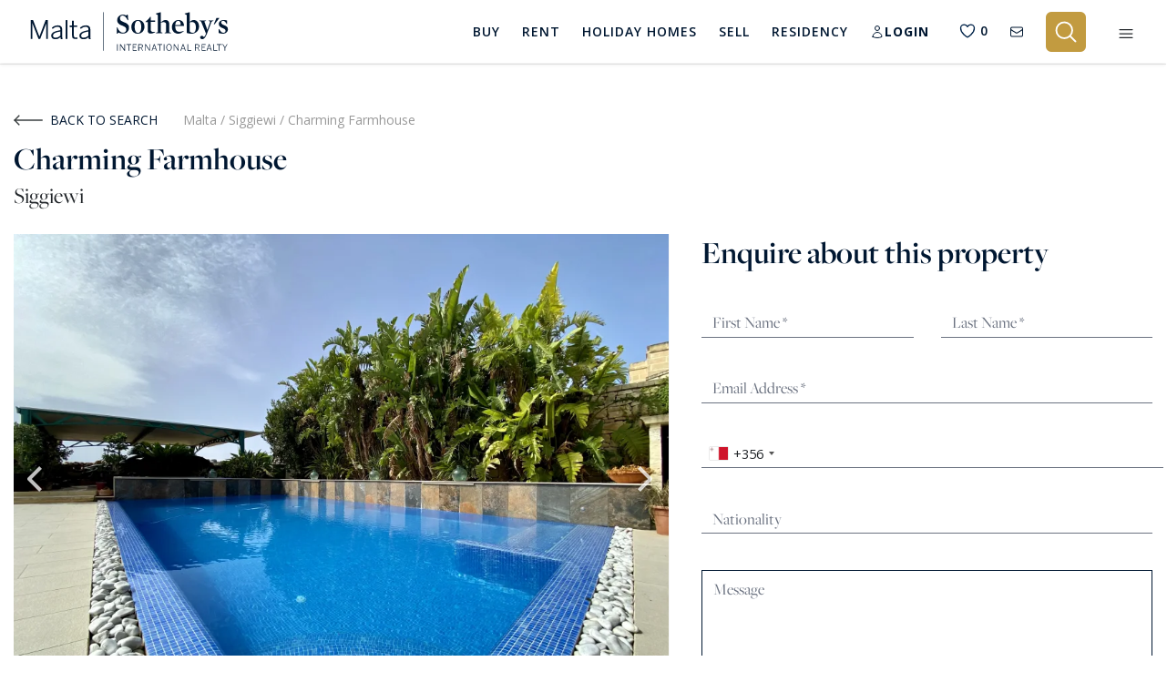

--- FILE ---
content_type: text/html; charset=utf-8
request_url: https://www.maltasothebysrealty.com/property/3-bed-farmhouse-for-sale-in-siggiewi/307637
body_size: 52871
content:
<!DOCTYPE html>
<html lang="en" dir="ltr">
    <head>
        <meta charset="utf-8">
                    
            <!-- Google Tag Manager -->
            <script>(function(w,d,s,l,i){w[l]=w[l]||[];w[l].push({'gtm.start':
            new Date().getTime(),event:'gtm.js'});var f=d.getElementsByTagName(s)[0],
            j=d.createElement(s),dl=l!='dataLayer'?'&l='+l:'';j.async=true;j.src=
            'https://www.googletagmanager.com/gtm.js?id='+i+dl;f.parentNode.insertBefore(j,f);
            })(window,document,'script','dataLayer','GTM-T665KDZ');</script>
            <!-- End Google Tag Manager -->
        
        <meta name="viewport" content="width=device-width, initial-scale=1, maximum-scale=1, shrink-to-fit=no">
        <title>3 Bed Farmhouse For Sale in Siggiewi MLS ID: 307637 | Malta</title>
                    <meta name="description" content="Charming Farmhouse MLS ID 307637 Search Malta Sotheby&#039;s International Realty for the best Farmhouses For Sale in Siggiewi today!">
                                    <meta name="robots" content="FOLLOW,INDEX">
                <meta name="csrf-token" content="Rl9eJksJgzLq1FvVwGpWvnh6kLoLHIJScr7ceoeP">
        <meta name="facebook-domain-verification" content="8gwv1v5b8u2ddbk52uuq0m9t15fmvm">

        
        <meta property="og:type" content="website">
        <meta property="og:title" content="3 Bed Farmhouse For Sale in Siggiewi MLS ID: 307637 | Malta">
                <meta property="og:description" content="Charming Farmhouse MLS ID 307637 Search Malta Sotheby&#039;s International Realty for the best Farmhouses For Sale in Siggiewi today!">        <meta property="og:site_name" content="Malta Sotheby&#039;s International Realty">
        <meta property="og:url" content="https://www.maltasothebysrealty.com/property/3-bed-farmhouse-for-sale-in-siggiewi/307637">
        <meta property="og:locale" content="en_GB">
                    <meta property="og:image" content="https://s3.amazonaws.com/propertybase-clients/00D5I000002FLdJUAW/a0OAO000000OgPB/1y0pcyh3c/midres/2.jpg">
        
        
        <meta name="twitter:card" content="summary">
        <meta name="twitter:title" content="3 Bed Farmhouse For Sale in Siggiewi MLS ID: 307637 | Malta">
        <meta name="twitter:url" content="https://www.maltasothebysrealty.com/property/3-bed-farmhouse-for-sale-in-siggiewi/307637">
                    <meta name="twitter:description" content="Charming Farmhouse MLS ID 307637 Search Malta Sotheby&#039;s International Realty for the best Farmhouses For Sale in Siggiewi today!">
                            <meta name="twitter:image" content="https://s3.amazonaws.com/propertybase-clients/00D5I000002FLdJUAW/a0OAO000000OgPB/1y0pcyh3c/midres/2.jpg">
        
        
        
                    <link rel="canonical" href="https://www.maltasothebysrealty.com/property/3-bed-farmhouse-for-sale-in-siggiewi/307637">
        
        <link rel="preload" as="font" type="font/woff2" crossorigin href="https://www.maltasothebysrealty.com/fonts/vendor/font-awesome/fontawesome-webfont.woff2?af7ae505a9eed503f8b8e6982036873e">

                    <!-- Hotjar Tracking Code for https://www.maltasothebysrealty.com/ -->
            <script>
                (function(h,o,t,j,a,r){
                    h.hj=h.hj||function(){(h.hj.q=h.hj.q||[]).push(arguments)};
                    h._hjSettings={hjid:1496926,hjsv:6};
                    a=o.getElementsByTagName('head')[0];
                    r=o.createElement('script');r.async=1;
                    r.src=t+h._hjSettings.hjid+j+h._hjSettings.hjsv;
                    a.appendChild(r);
                })(window,document,'https://static.hotjar.com/c/hotjar-','.js?sv=');
            </script>
        
        <script src="https://www.youtube.com/iframe_api"></script>

                    <style>
@charset "UTF-8";@import url('https://code.jquery.com/ui/1.12.1/themes/base/jquery-ui.css');@import url(https://fonts.googleapis.com/css2?family=Open+Sans:wght@300%3B400%3B600%3B700&display=swap);header,section{display:block}.pretty *{box-sizing:border-box}.pretty{position:relative;display:inline-block;margin-right:1em;white-space:nowrap;line-height:1}.pretty input{position:absolute;left:0;top:0;min-width:1em;width:100%;height:100%;z-index:2;opacity:0;margin:0;padding:0}.pretty .state label{position:static;display:inline-block;font-weight:400;margin:0;text-indent:1.5em;min-width:calc(1em + 2px)}.pretty .state label:after,.pretty .state label:before{content:"";width:calc(1em + 2px);height:calc(1em + 2px);display:block;box-sizing:border-box;border-radius:0;border:1px solid transparent;z-index:0;position:absolute;left:0;top:calc(-108% + 1em);background-color:transparent}.pretty .state label:before{border-color:#bdc3c7}.pretty.p-icon .state .icon{position:absolute;font-size:1em;width:calc(1em + 2px);height:calc(1em + 2px);left:0;z-index:1;text-align:center;line-height:normal;top:calc(-108% + 1em);border:1px solid transparent;opacity:0}.pretty.p-icon .state .icon:before{margin:0;width:100%;height:100%;text-align:center;display:flex;flex:1;justify-content:center;align-items:center;line-height:1}.pretty.p-curve .state label:after,.pretty.p-curve .state label:before{border-radius:20%}:root{--blue:#007bff;--indigo:#6610f2;--purple:#6f42c1;--pink:#e83e8c;--red:#dc3545;--orange:#fd7e14;--yellow:#ffc107;--green:#28a745;--teal:#20c997;--cyan:#17a2b8;--white:#fff;--gray:#6c757d;--gray-dark:#343a40;--primary:#007bff;--secondary:#6c757d;--success:#28a745;--info:#17a2b8;--warning:#ffc107;--danger:#dc3545;--light:#f8f9fa;--dark:#343a40;--breakpoint-xs:0;--breakpoint-sm:576px;--breakpoint-md:768px;--breakpoint-lg:992px;--breakpoint-xl:1200px;--font-family-sans-serif:-apple-system,BlinkMacSystemFont,"Segoe UI",Roboto,"Helvetica Neue",Arial,"Noto Sans","Liberation Sans",sans-serif,"Apple Color Emoji","Segoe UI Emoji","Segoe UI Symbol","Noto Color Emoji";--font-family-monospace:SFMono-Regular,Menlo,Monaco,Consolas,"Liberation Mono","Courier New",monospace}*,:after,:before{box-sizing:border-box}html{font-family:sans-serif;line-height:1.15;-webkit-text-size-adjust:100%}aside,header,section{display:block}body{margin:0;font-family:-apple-system,BlinkMacSystemFont,Segoe UI,Roboto,Helvetica Neue,Arial,Noto Sans,Liberation Sans,sans-serif,Apple Color Emoji,Segoe UI Emoji,Segoe UI Symbol,Noto Color Emoji;font-size:1rem;font-weight:400;line-height:1.5;color:#212529;text-align:left;background-color:#fff}h1,h4,h5{margin-top:0;margin-bottom:.5rem}p{margin-top:0;margin-bottom:1rem}ul{margin-bottom:1rem}ul{margin-top:0}a{color:#007bff;text-decoration:none;background-color:transparent}img{border-style:none}img,svg{vertical-align:middle}svg{overflow:hidden}label{display:inline-block;margin-bottom:.5rem}button{border-radius:0}button,input,select{margin:0;font-family:inherit;font-size:inherit;line-height:inherit}button,input{overflow:visible}select{word-wrap:normal}[type=button],[type=submit],button{-webkit-appearance:button}[type=button]::-moz-focus-inner,[type=submit]::-moz-focus-inner,button::-moz-focus-inner{padding:0;border-style:none}input[type=checkbox]{box-sizing:border-box;padding:0}::-webkit-file-upload-button{font:inherit;-webkit-appearance:button}h1,h4,h5{margin-bottom:.5rem;font-weight:500;line-height:1.2}h1{font-size:2.5rem}h4{font-size:1.5rem}h5{font-size:1.25rem}.container{width:100%;padding-right:15px;padding-left:15px;margin-right:auto;margin-left:auto}@media (min-width:768px){.container{max-width:720px}}@media (min-width:992px){.container{max-width:960px}}@media (min-width:1200px){.container{max-width:1190px}}.row{display:flex;flex-wrap:wrap;margin-right:-15px;margin-left:-15px}.no-gutters{margin-right:0;margin-left:0}.no-gutters>[class*=col-]{padding-right:0;padding-left:0}.col,.col-12,.col-3,.col-4,.col-6,.col-lg-12,.col-md-1,.col-md-4,.col-sm-2,.col-sm-6{position:relative;width:100%;padding-right:15px;padding-left:15px}.col{flex-basis:0;flex-grow:1;max-width:100%}.col-3{flex:0 0 25%;max-width:25%}.col-4{flex:0 0 33.33333333%;max-width:33.33333333%}.col-6{flex:0 0 50%;max-width:50%}.col-12{flex:0 0 100%;max-width:100%}@media (min-width:576px){.col-sm-2{flex:0 0 16.66666667%;max-width:16.66666667%}.col-sm-6{flex:0 0 50%;max-width:50%}}@media (min-width:768px){.col-md-1{flex:0 0 8.33333333%;max-width:8.33333333%}.col-md-4{flex:0 0 33.33333333%;max-width:33.33333333%}}@media (min-width:992px){.col-lg-12{flex:0 0 100%;max-width:100%}}.form-control{display:block;width:100%;height:calc(1.5em + .75rem + 2px);padding:.375rem .75rem;font-size:1rem;font-weight:400;line-height:1.5;color:#495057;background-color:#fff;background-clip:padding-box;border:1px solid #ced4da;border-radius:.25rem}.form-control::-ms-expand{background-color:transparent;border:0}.form-control::-moz-placeholder{color:#6c757d;opacity:1}select.form-control:-moz-focusring{color:transparent;text-shadow:0 0 0 #495057}select.form-control[multiple]{height:auto}.form-group{margin-bottom:1rem}.form-row{display:flex;flex-wrap:wrap;margin-right:-5px;margin-left:-5px}.form-row>[class*=col-]{padding-right:5px;padding-left:5px}.btn{display:inline-block;font-weight:400;color:#212529;text-align:center;vertical-align:middle;background-color:transparent;border:1px solid transparent;padding:.375rem .75rem;font-size:1rem;line-height:1.5;border-radius:.25rem}.fade:not(.show){opacity:0}.collapse:not(.show){display:none}.nav{display:flex;flex-wrap:wrap;padding-left:0;margin-bottom:0;list-style:none}.alert{position:relative;padding:.75rem 1.25rem;margin-bottom:1rem;border:1px solid transparent;border-radius:.25rem}.alert-heading{color:inherit}.close{float:right;font-size:1.5rem;font-weight:700;line-height:1;color:#000;text-shadow:0 1px 0 #fff;opacity:.5}button.close{padding:0;background-color:transparent;border:0}.modal{position:fixed;top:0;left:0;z-index:1050;display:none;width:100%;height:100%;overflow:hidden;outline:0}.modal-dialog{position:relative;width:auto;margin:.5rem}.modal.fade .modal-dialog{transform:translateY(-50px)}.modal-content{position:relative;display:flex;flex-direction:column;width:100%;background-color:#fff;background-clip:padding-box;border:1px solid rgba(0,0,0,.2);border-radius:.3rem;outline:0}.modal-header{display:flex;align-items:flex-start;justify-content:space-between;padding:1rem;border-bottom:1px solid #dee2e6;border-top-left-radius:calc(.3rem - 1px);border-top-right-radius:calc(.3rem - 1px)}.modal-header .close{padding:1rem;margin:-1rem -1rem -1rem auto}.modal-title{margin-bottom:0;line-height:1.5}.modal-body{position:relative;flex:1 1 auto;padding:1rem}.modal-footer{display:flex;flex-wrap:wrap;align-items:center;justify-content:flex-end;padding:.75rem;border-top:1px solid #dee2e6;border-bottom-right-radius:calc(.3rem - 1px);border-bottom-left-radius:calc(.3rem - 1px)}.modal-footer>*{margin:.25rem}.align-top{vertical-align:top!important}.align-middle{vertical-align:middle!important}.bg-white{background-color:#fff!important}.bg-transparent{background-color:transparent!important}.border-top{border-top:1px solid #dee2e6!important}.border-0{border:0!important}.rounded-sm{border-radius:.2rem!important}.rounded-lg{border-radius:.3rem!important}.d-none{display:none!important}.d-inline{display:inline!important}.d-inline-block{display:inline-block!important}.d-block{display:block!important}.d-flex{display:flex!important}@media (min-width:576px){.modal-dialog{max-width:500px;margin:1.75rem auto}.d-sm-none{display:none!important}}.flex-row{flex-direction:row!important}.flex-row-reverse{flex-direction:row-reverse!important}.flex-wrap{flex-wrap:wrap!important}.flex-fill{flex:1 1 auto!important}.justify-content-center{justify-content:center!important}.align-items-center{align-items:center!important}.overflow-hidden{overflow:hidden!important}.position-relative{position:relative!important}.shadow-sm{box-shadow:0 .125rem .25rem rgba(0,0,0,.075)!important}.w-100{width:100%!important}.h-100{height:100%!important}.mt-0{margin-top:0!important}.mr-0{margin-right:0!important}.mb-0{margin-bottom:0!important}.mt-1{margin-top:.25rem!important}.mr-1{margin-right:.25rem!important}.mt-2{margin-top:.5rem!important}.mr-2{margin-right:.5rem!important}.mb-2{margin-bottom:.5rem!important}.mt-3,.my-3{margin-top:1rem!important}.mb-3,.my-3{margin-bottom:1rem!important}.mt-4{margin-top:1.5rem!important}.mb-4{margin-bottom:1.5rem!important}.mt-5{margin-top:3rem!important}.mb-5{margin-bottom:3rem!important}.p-0{padding:0!important}.py-0{padding-top:0!important}.pr-0,.px-0{padding-right:0!important}.py-0{padding-bottom:0!important}.pl-0,.px-0{padding-left:0!important}.pl-1{padding-left:.25rem!important}.p-2{padding:.5rem!important}.py-2{padding-top:.5rem!important}.pr-2{padding-right:.5rem!important}.py-2{padding-bottom:.5rem!important}.pl-2{padding-left:.5rem!important}.p-3{padding:1rem!important}.py-3{padding-top:1rem!important}.pr-3,.px-3{padding-right:1rem!important}.py-3{padding-bottom:1rem!important}.pl-3,.px-3{padding-left:1rem!important}.pt-4{padding-top:1.5rem!important}.pr-4,.px-4{padding-right:1.5rem!important}.px-4{padding-left:1.5rem!important}.px-5{padding-right:3rem!important}.pb-5{padding-bottom:3rem!important}.px-5{padding-left:3rem!important}.mx-auto{margin-right:auto!important}.mx-auto{margin-left:auto!important}@media (min-width:768px){.d-md-none{display:none!important}.d-md-block{display:block!important}.mt-md-4{margin-top:1.5rem!important}.mb-md-4{margin-bottom:1.5rem!important}.p-md-4{padding:1.5rem!important}.px-md-5{padding-right:3rem!important}.px-md-5{padding-left:3rem!important}}@media (min-width:992px){.mt-lg-4{margin-top:1.5rem!important}.mb-lg-5{margin-bottom:3rem!important}.p-lg-5{padding:3rem!important}}@media (min-width:1200px){.ml-xl-0{margin-left:0!important}}.text-right{text-align:right!important}.text-center{text-align:center!important}@media (min-width:576px){.mr-sm-2{margin-right:.5rem!important}.mt-sm-4{margin-top:1.5rem!important}.text-sm-left{text-align:left!important}}.text-uppercase{text-transform:uppercase!important}.font-weight-bold{font-weight:700!important}.text-white{color:#fff!important}.text-dark{color:#343a40!important}.visible{visibility:visible!important}.c-primary{color:#001731!important}a.c-whitebluelight-link{color:#dbe2eb}.c-darkgray{color:#666}.c-gray{color:#999}.c-white{color:#fff}a.c-white{color:#fff}.c-bg-primary-overlay{background:#002349}.c-bg-green{background:#2dc318}.c-bg-offwhite{background:#f0f0f0}.c-bg-primary-opacity{background-color:rgba(0,23,49,.95)}.f-freight,.form-input{font-family:freight-big-pro,serif;font-style:normal}.f-13{font-size:.8125rem}.f-14{font-size:.875rem}.f-15{font-size:.9375rem}.f-16{font-size:1rem}.f-18{font-size:1.125rem}.f-20{font-size:1.25rem}.f-22{font-size:1.375rem}.f-24{font-size:1.5rem}.f-32{font-size:2rem}.f-35{font-size:2.1875rem}.f-bold{font-weight:700}body{font-family:Helvetica Neue,Helvetica,Arial,sans-serif}.button{border:none;background:0 0;padding:.75rem 2rem;text-transform:uppercase;outline:0!important}.button .button--icon{vertical-align:baseline}.button--gold{border:1px solid #c29b40;color:#fff}.-primary,.button--primary{background:#001731;color:#fff}.button--white{color:#fff}.button--large{padding:1.5rem 2rem}@media (min-width:768px) and (max-width:991.98px){.button--large{padding:1.5rem;font-size:.875rem}}@media (min-width:992px) and (max-width:1199.98px){.button--large{padding:1.5rem 2rem}}.form-input{font-size:1.25rem;border-radius:0;border:none;background-color:transparent!important;height:calc(1.5em + .175rem + 2px);padding:.375rem 0}.form-input--simple{font-size:1.125rem;padding:.75rem 1rem;height:auto;color:#656565;border:1px solid #d7d7d7}.form-input--simple::-moz-placeholder{color:#656565}.form-search-icon{position:relative}.form-search-icon:after{position:absolute;content:" ";display:block;margin:auto 0;height:19px;width:19px;top:0;left:8px;bottom:0;background-image:url('https://www.maltasothebysrealty.com/assets/sothebys/img/icons/icon-search-dark.svg');background-repeat:no-repeat;background-position:50%;border-top-left-radius:none;border-top-right-radius:none;z-index:1}.form-input--location{background:0 0;color:#001731;font-size:1.5625rem;border-radius:0;border:none;border-bottom:1px solid #001731}.form-input--location .close-dp-arrow{position:absolute;right:0;top:0;background-color:transparent;display:none;width:100%;height:100%}.form-input--location::-moz-placeholder{color:#001731}.form-input--location.-dark-home{padding-bottom:0;border-bottom:0}.form-input--location.-dark-home-quick{font-size:1.5625rem;font-family:freight-big-pro,serif;border-bottom:1px solid hsla(0,0%,100%,.25);color:#fff;padding-left:10px;height:auto;padding-bottom:0}.form-input--location.-dark-home-quick.form-search-icon:after{background-image:url('https://www.maltasothebysrealty.com/assets/sothebys/img/icons/icon-search-white.svg')}.form-input--location.-dark{color:#fff;font-size:.875rem;font-weight:400}.form-input--location.-dark::-moz-placeholder{color:#fff}.form-input--location.-dark-2{color:#999;font-family:freight-big-pro,serif;font-size:1.375rem}.advanced-search--box{display:block;margin-top:20px}@media (max-width:1360px){.advanced-search--box .advanced-search--list-type{min-width:150px}}@media (max-width:991px){.form-input--location.-dark-home-quick.form-search-icon:after{left:0}.advanced-search--box .advanced-search--list-type{min-width:1px}.advanced-search--box .advanced-search--list{flex-basis:unset;flex:0 0 33.333333%;width:33.333333%;max-width:33.33%}}@media (max-width:600px){.advanced-search--box .advanced-search--list{flex:0 0 100%;width:100%;max-width:100%;padding-left:0!important;border-bottom:1px solid hsla(0,0%,100%,.25)}.advanced-search--box .justify-content-center{justify-content:left!important}}.quick-search--box{display:none}.quick-search--box .form-quick--container{width:100%;display:flex;flex-wrap:wrap}.quick-search--box .form-quick--container .form-quick--list-location{flex:0 0 85%;max-width:85%;flex:1}.quick-search--box .form-quick--container .form-quick--list-btn{flex:0 0 15%;max-width:15%}.quick-search--box .search-arrow{display:none;top:10px;z-index:1001}.quick-search--box .-dark-home-mobile-btn{background:0 0;border:0;padding:0;position:relative;z-index:100}@media (max-width:991px){.quick-search--box .search-arrow{display:block}.quick-search--box .form-quick--container .form-quick--list-btn{display:none}.quick-search--box .form-quick--container .form-quick--list-location{flex:0 0 100%;max-width:100%;padding-right:0!important}}@media (max-width:767px){.button--send{width:100%}.form-input--location.-dark-home-quick{font-size:1.0625rem}.quick-search--box .search-arrow{top:0}.quick-search--box .-dark-home-mobile-btn{top:7px}}.search-arrow{position:absolute;right:0;top:4px}.form-control-feedback{position:absolute;top:8px;right:15px}.form-group{position:relative;margin-bottom:0}.select-loading--cover{display:none;position:absolute;left:0;top:0;width:100%;height:100%;background-color:hsla(0,0%,100%,.08)}.multiple-container-o .multiple-selected{visibility:hidden;position:absolute;top:7px;left:0;width:auto;z-index:2;padding:2px 6px;font-size:12px;border-radius:2px}.multiple-container-o .multiple-selected label{margin-bottom:1px}.multiple-container-o.multiple--dark2 .multiple-selected{top:9px;left:-2px;font-size:13px}@media (max-width:575px){.multiple-container-o.multiple--dark2 .multiple-selected{text-align:center}}.multiple-container-o.multiple--dark-modal-select{top:-12px}.pretty .p-loc label{padding-left:6px}.pretty .p-loc label:before{border-color:#fff;background:#fff}.search-page .location-choices-db--container{top:57px}.location-choices-db--container{position:absolute;width:100%;left:0;top:80px;z-index:1002;padding-left:15px;padding-right:15px}.location-choices-db--container.-hide{display:none}.location-choices-db--container .location-choices-db--close-btn{position:absolute;top:26px;right:25px}.location-choices-db--container .location-choices-db--unselect-all-trigger{margin-right:80px}.location-choices-db--container .location-choices-db--list{position:relative;padding:25px 30px 30px;background-color:rgba(0,23,49,.9)}.location-choices-db--container .location-choices-db--div{margin-bottom:20px;padding-bottom:20px;border-bottom:1px solid #666}.location-choices-db--container .location-choices-db--row{position:relative;-moz-column-count:3;-webkit-column-count:3;column-count:3}.location-choices-db--container .location-choices-db--row .location-choices-db--col{position:relative;left:0;display:block}@media (max-width:991px){.location-choices-db--container{top:55px}}@media (max-width:767px){.location-choices-db--container{z-index:2}.location-choices-db--container .location-choices-db--row{-moz-column-count:2;-webkit-column-count:2;column-count:2}}@media (max-width:600px){.multiple-container-o.multiple--dark2 .multiple-selected{text-align:left}.location-choices-db--container{top:142px}.location-choices-db--container .location-choices-db--row{-moz-column-count:1;-webkit-column-count:1;column-count:1}.location-choices-db--container .location-choices-db--list{padding:25px 15px 15px}.location-choices-db--container .location-choices-db--close-btn{right:10px}}@media (max-width:460px){.location-choices-db--container .location-choices-db--close-btn{top:6px}}.location-choices-db--container:after{bottom:100%;left:30px;content:" ";height:0;width:0;position:absolute;border:8px solid rgba(0,23,49,0);border-bottom-color:#002349;margin-left:-8px}.new-search-box .search-tab{border-bottom:0!important}.new-search-box .search-tab[data-val=sale]{border-radius:10px 0 0}.new-search-box .search-tab[data-val=rent]{border-radius:0 10px 0 0}.new-search-box .search-tab.-active{background:#001731!important;color:#fff!important}.new-search-box .multiple-selected label{text-transform:none!important;line-height:40px}.new-search-box .advanced-search--list{max-height:40px}.new-search-box .multiple-container-o.multiple--dark2 .multiple-selected{top:0!important;left:0!important;font-size:20px;padding:0!important}.new-search-box ::-webkit-input-placeholder{color:#343a40!important;font-size:20px}.new-search-box ::-moz-placeholder{color:#343a40!important;font-size:20px}.new-search-box :-ms-input-placeholder{color:#343a40!important;font-size:20px}.new-search-box :-moz-placeholder{color:#343a40!important;font-size:20px}.new-search-box .input-field{position:relative;padding-top:6px;padding-bottom:6px}.new-search-box .input-field:before{position:absolute;content:"";width:2px;height:100%;top:0;right:0;background:#ececec}.new-search-box .input-field.input-locations{width:calc(100% - 435px)}.new-search-box .input-field.input-price:before{display:none}.new-search-box .input-field.input-price .advanced-search--list{padding-left:0!important}.new-search-box .input-field .input-select-container{margin-left:-20px;width:calc(100% + 40px)!important}.new-search-box .input-field .input-select-container .multiple-selected{padding-left:20px!important}.new-search-box .location-choices-db--container{padding-left:0!important;padding-right:0!important;top:73px;box-shadow:0 1px 5px 0 rgba(0,0,0,.15)!important;z-index:99999}.new-search-box .location-choices-db--container:after{display:none}.new-search-box .location-choices-db--container .location-choices-db--list{background-color:#fff;color:#212529}.new-search-box .location-choices-db--container .location-choices-db--list::-webkit-scrollbar-track{border-radius:0;background-color:#f5f5f5}.new-search-box .location-choices-db--container .location-choices-db--list::-webkit-scrollbar{width:12px;background-color:#f5f5f5}.new-search-box .location-choices-db--container .location-choices-db--list::-webkit-scrollbar-thumb{border-radius:0;-webkit-box-shadow:inset 0 0 6px hsla(0,0%,67.5%,.3);background-color:#bdbdbd}.new-search-box .location-choices-db--container .location-choices-db--list .c-white{color:#212529}.new-search-box .location-choices-db--container .location-choices-db--list input[type=checkbox]+div>i{border:1px solid #34495e!important;opacity:1;background-color:#fff!important}.new-search-box .location-choices-db--container .location-choices-db--list input[type=checkbox]+div>i svg{stroke:#fff!important}.new-search-box .location-choices-db--container button[type=submit]{color:#002349!important}.new-search-box .location-choices-db--container .location-choices-db--close-btn{display:flex;align-items:center}.new-search-box .location-choices-db--container .location-choices-db--close-btn .location-choices-db--close-btn-trigger{padding:0;font-size:34px;height:40px;line-height:40px;width:50px;text-align:center}.new-search-box .location-choices-db--container .location-choices-db--close-btn .location-choices-db--close-btn-trigger:before{display:inline-block;content:"\D7"}.new-search-box .close-search-cta:after{display:inline-block;content:"\D7";font-size:26px}@media screen and (max-width:991px){.new-search-box .location-choices-db--container{top:158px!important}.new-search-box .location-choices-db--container .location-choices-db--list{padding-top:45px!important}.new-search-box form{flex-wrap:nowrap;display:block!important}.new-search-box .action-container{position:relative;display:flex;gap:10px;padding:15px!important}.new-search-box .action-container button{width:50%}.new-search-box .input-field{width:100%!important;padding-top:12px;padding-bottom:12px}.new-search-box .input-field:before{content:"";width:calc(100% - 30px);height:2px;left:15px!important;position:absolute;background:#ececec;bottom:0;top:unset;right:unset;display:block!important}.new-search-box .input-field .input-select-container{max-width:calc(100% + 40px)!important}.new-search-box .input-field.input-price{padding-right:15px!important}.new-search-box .input-field .advanced-search--list{max-height:100%}.new-search-box .advanced-search--list,.new-search-box .input-select-container{width:100%!important;max-width:100%!important}.new-search-box .advanced-search--box{padding-right:0!important}}@media screen and (max-width:767px){.new-search-box .search-tab{padding:10px 30px!important}}.header-search{max-height:0;overflow:hidden}.header-search .close-search-cta{display:flex!important}.search-main-container .new-search-box{margin-bottom:20px}.search-main-container .new-search-box .form-container{background-color:#f0f0f0!important}.search-main-container .new-search-box .input-locations{background-color:transparent!important}.filters-modal{display:none;position:absolute;top:0;right:0;width:40vw;z-index:2}.filters-modal .opened{display:block}.filters-modal .closed,.filters-modal .collapsed .opened{display:none}.filters-modal .collapsed .closed{display:block}.filters-modal .close-modal{position:absolute;top:1rem;right:1rem}@media (min-width:992px){.filters-modal .close-modal{top:3rem;right:3rem}}@media (max-width:991px){.filters-modal{width:100vw}.burger-mobile--container{width:100%}}.burger-underlay{display:none;left:0;z-index:1000}.burger-mobile--container,.burger-underlay{position:fixed;top:0;width:100%;height:100%}.burger-mobile--container{right:-600px;max-width:550px;z-index:1001;overflow-y:auto}.burger-mobile--container .burger-mobile--box{padding:0 15px;max-width:500px;margin:auto;position:relative;top:100px}.burger-mobile--container .opened{display:block}.burger-mobile--container .closed,.burger-mobile--container .collapsed .opened{display:none}.burger-mobile--container .collapsed .closed{display:block}@media (max-width:575px){.burger-mobile--container .burger-mobile--box{top:50px}}.modal{z-index:999999}.modal .modal-content{position:relative;border:none}.modal .modal-content .bg-header{background-color:#f7f7f7}.modal .modal-content .m-header{border-top-left-radius:.3rem;border-top-right-radius:.3rem;padding:3.25rem 4.25rem 1.25rem}.modal .modal-content .m-body{padding:0 4.25rem 2.75rem}.modal .modal-content .m-footer{margin-left:10px;margin-right:10px;padding:1.45rem 4.25rem}.modal .modal-content .border-top{border-top:1px solid #ebebeb!important}.modal .modal-content .modal-body{padding:0}.modal .modal-content .modal-body .close{top:0;right:0}.modal .modal-content .close{z-index:1100}header{background:#001731;z-index:99999!important;position:fixed;top:0;width:100%;z-index:3;height:auto}.header-link{color:#fff;padding-top:.5rem;padding-bottom:.5rem;display:inline-block;font-size:.8125rem;border-bottom:2px solid transparent}@media (min-width:992px) and (max-width:1199.98px){.header-link{font-size:.75rem}}.header-link.-active{border-color:#c29b40}.nav li{margin-right:3rem;height:100%}@media (max-width:1500px){.nav li{margin-right:2.5rem}}@media only screen and (min-width:1200px) and (max-width:1340px){.header-link{font-size:.75rem}.nav li{margin-right:1.5rem}}@media only screen and (min-width:992px) and (max-width:1035px){.nav li{margin-right:.75rem!important}}@media (min-width:992px) and (max-width:1199px){.nav li{margin-right:1rem}}@media (max-width:991px){.modal .modal-content .m-header{padding:3.25rem 2.25rem 1.25rem}.modal .modal-content .m-body{padding:0 2.25rem 2.75rem}.modal .modal-content .m-footer{padding:1.45rem 2.25rem}.nav li{margin-right:2rem}}.nav li a{letter-spacing:1px;position:relative;z-index:2}.nav li a:after{position:absolute;content:"";display:block;width:0;height:2px;background:#c29b40}.nav li a.u-dropdown--menu:after{display:none}.nav li:last-child{margin-right:0}.burger-mobile--container{background-color:rgba(0,23,49,.88)}.u-dropdown--main-menu-style{margin-top:20px;padding-top:33px;display:none;position:absolute;z-index:1070;min-width:170px}.u-dropdown--main-menu-style .u-dropdown--menu-style{position:relative;left:-13px;padding:8px 0}.u-dropdown--main-menu-style .u-dropdown--menu-style:after{bottom:100%;left:28px;content:" ";height:0;width:0;position:absolute;border:11px solid rgba(0,23,49,0);border-bottom-color:#042140;margin-left:-11px}.u-dropdown--main-menu-style .u-dropdown-item{color:#fff;display:block;width:100%;padding:4px 18px}.main-navigation--list-res .u-dropdown--menu:after{position:absolute;content:"";display:block!important;width:0;height:2px;background:#c29b40}.u-dropdown--menu-style{background-color:#042140;text-align:left;z-index:1;min-width:170px}.u-dropdown--menu-style .u-dropdown-item{color:#fff;display:block;width:100%;padding:7px 18px}.u-dropdown--main-mobile-menu-container{margin-bottom:20px}.u-dropdown--main-mobile-menu-container .u-dropdown-item{color:#dbe2eb;display:block;width:100%;padding:4px 18px;font-size:15px}.search--sort-dp-style{display:none}.u-dropdown--menu-sort-style{position:absolute;top:1.5rem;right:0;background-color:#002349;text-align:left;z-index:1;max-width:170px;padding:4px 0}.u-dropdown--menu-sort-style .u-dropdown-item{color:#fff;display:block;width:100%;white-space:nowrap;padding:4px 18px}.hamburger{padding:0 10px;display:inline-block;font:inherit;color:inherit;text-transform:none;background-color:transparent;border:0;margin:0;overflow:visible}.hamburger-box{width:26px;height:17px;display:inline-block;position:relative}.hamburger-inner{display:block;top:50%;margin-top:-.5px}.hamburger-inner,.hamburger-inner:after,.hamburger-inner:before{width:26px;height:1px;background-color:#fff;border-radius:0;position:absolute}.hamburger-inner:after,.hamburger-inner:before{content:"";display:block}.hamburger-inner:before{top:-7px}.hamburger-inner:after{bottom:-7px}.hamburger--stand.on-active .hamburger-inner{transform:rotate(90deg);background-color:transparent!important}.hamburger--stand.on-active .hamburger-inner:before{top:0;transform:rotate(-45deg)}.hamburger--stand.on-active .hamburger-inner:after{bottom:0;transform:rotate(45deg)}.property-item{border:1px solid #efefef}.property-list--img-box-container{background-color:#f7f7f7;position:relative;overflow:hidden}.property-list--img-box-container img{-o-object-fit:fill;object-fit:fill}.property-list--img-box-container.fill img{max-height:none!important;min-height:100%}.property-card .property-images-slider{position:relative}.property-card .property-images-slider:after{content:"";position:absolute;top:50%;left:50%;margin-top:-12px;margin-left:-12px;width:25px;height:25px;border-radius:25px;border:3px solid #e1e4e7;border-top-color:#001731;animation:2s linear infinite loading;z-index:1}@keyframes loading{0%{transform:rotate(0)}to{transform:rotate(1turn)}}.property-card .property-images-slider a{z-index:3;position:relative}.property-card .property-images-slider img{opacity:0;display:block;max-width:100%;min-height:250px}.property-card .s-card-banner{z-index:3}.location-choices-db--list::-webkit-scrollbar{width:1em;background-color:#001731}.location-choices-db--list::-webkit-scrollbar-track{box-shadow:inset 0 0 3px #3f6597}.location-choices-db--list::-webkit-scrollbar-thumb{background-color:#3f6597;outline:#708090 solid 0}.dark2-revert{z-index:99999}html{visibility:visible;opacity:1}select{visibility:hidden}body{position:relative;font-family:Open Sans,sans-serif;-webkit-font-smoothing:antialiased;-moz-osx-font-smoothing:grayscale}p{font-size:.9375rem}.brand--primary{display:block;background:url('https://www.maltasothebysrealty.com/assets/sothebys/img/logo-white.svg') no-repeat;width:240px;height:53px}@media (max-width:767px){.nav li{margin-right:.75rem}.property-list--img-box-container.fill img{width:100%}.brand--primary{background-size:100%;width:160px;height:34px}}.brand--primary{background:url('https://www.maltasothebysrealty.com/assets/sothebys/img/logo.svg') no-repeat}@media (max-width:767px){.brand--primary{background-size:100%;width:160px;height:50px}}.dividing-line{height:1px;width:100%;display:block}.o-2{opacity:.2}.o-4{opacity:.4}.light-white{background:#e0e0e0;background:hsla(0,0%,87.8%,.8)}input:-webkit-autofill,select:-webkit-autofill{-webkit-box-shadow:0 0 0 1000px transparent inset}.g-recaptcha-field{max-width:235px}.g-recaptcha-field .g-recaptcha{transform:scale(.77);transform-origin:0 0}.property-list--img-box-container{white-space:nowrap;text-align:center}.property-list--img-box-container span{display:inline-block;vertical-align:middle;height:100%;margin:0 0 0 -6px}.property-list--img-box-container img,.property-list--img-box-container>div{vertical-align:middle;display:inline-block;max-width:100%;max-height:100%}.member-notify{position:fixed;bottom:0;width:100%;margin:0;border:none;border-radius:0;z-index:999;display:none}.u-position-relative{position:relative}.u-text-decororation-underline{text-decoration:underline}.u-center-margin{margin-left:auto;margin-right:auto}.d-inline-block{display:inline-flex!important;align-items:center}.modal--global .modal-body{padding:1rem!important}.modal--global .modal-footer .button{padding:0!important;font-size:14px;color:#9c9c9c}.property-item{position:relative}@media (max-width:1199px){.u-hide-lg{display:none}.search-filter--label{font-size:1.5625rem}}@media (max-width:991px){header{position:relative}.search-filter--label{font-size:1.25rem}.form-input--location{border-bottom:0}}@media (max-width:767px){.search-filter--label{font-size:1.125rem}}@media (max-width:372px){.main-navigation--list-res{margin-right:2px!important}}@media screen and (device-aspect-ratio:2/3){input[type=email],input[type=password],input[type=text],select{font-size:16px!important}}@media screen and (device-aspect-ratio:40/71){input[type=email],input[type=password],input[type=text],select{font-size:16px!important}}*,:after,:before{border:0 solid #e5e7eb;box-sizing:border-box}:after,:before{--tw-content:""}html{line-height:1.5;-webkit-text-size-adjust:100%;font-family:ui-sans-serif,system-ui,-apple-system,BlinkMacSystemFont,Segoe UI,Roboto,Helvetica Neue,Arial,Noto Sans,sans-serif,Apple Color Emoji,Segoe UI Emoji,Segoe UI Symbol,Noto Color Emoji;font-feature-settings:normal;font-variation-settings:normal;-moz-tab-size:4;-o-tab-size:4;tab-size:4}body{line-height:inherit;margin:0}h1,h4,h5{font-size:inherit;font-weight:inherit}a{color:inherit;text-decoration:inherit}strong{font-weight:bolder}button,input,select{color:inherit;font-family:inherit;font-feature-settings:inherit;font-size:100%;font-variation-settings:inherit;font-weight:inherit;line-height:inherit;margin:0;padding:0}button,select{text-transform:none}[type=button],[type=submit],button{-webkit-appearance:button;background-color:transparent;background-image:none}:-moz-focusring{outline:auto}:-moz-ui-invalid{box-shadow:none}::-webkit-inner-spin-button,::-webkit-outer-spin-button{height:auto}::-webkit-search-decoration{-webkit-appearance:none}::-webkit-file-upload-button{-webkit-appearance:button;font:inherit}h1,h4,h5,p{margin:0}ul{list-style:none;margin:0;padding:0}input::-moz-placeholder{color:#9ca3af;opacity:1}iframe,img,svg{display:block;vertical-align:middle}img{height:auto;max-width:100%}[multiple],[type=email],[type=password],[type=tel],[type=text],select{-webkit-appearance:none;-moz-appearance:none;appearance:none;background-color:#fff;border-color:#6b7280;border-radius:0;border-width:1px;font-size:1rem;line-height:1.5rem;padding:.5rem .75rem;--tw-shadow:0 0 #0000}input::-moz-placeholder{color:#6b7280;opacity:1}::-webkit-datetime-edit-fields-wrapper{padding:0}::-webkit-date-and-time-value{min-height:1.5em;text-align:inherit}::-webkit-datetime-edit{display:inline-flex}::-webkit-datetime-edit,::-webkit-datetime-edit-day-field,::-webkit-datetime-edit-hour-field,::-webkit-datetime-edit-meridiem-field,::-webkit-datetime-edit-millisecond-field,::-webkit-datetime-edit-minute-field,::-webkit-datetime-edit-month-field,::-webkit-datetime-edit-second-field,::-webkit-datetime-edit-year-field{padding-bottom:0;padding-top:0}select{background-image:url("data:image/svg+xml;charset=utf-8,%3Csvg xmlns='http://www.w3.org/2000/svg' fill='none' viewBox='0 0 20 20'%3E%3Cpath stroke='%236b7280' stroke-linecap='round' stroke-linejoin='round' stroke-width='1.5' d='m6 8 4 4 4-4'/%3E%3C/svg%3E");background-position:right .5rem center;background-repeat:no-repeat;background-size:1.5em 1.5em;padding-right:2.5rem;print-color-adjust:exact}[multiple]{background-image:none;background-position:0 0;background-repeat:unset;background-size:initial;padding-right:.75rem;print-color-adjust:unset}[type=checkbox]{-webkit-appearance:none;-moz-appearance:none;appearance:none;background-color:#fff;background-origin:border-box;border-color:#6b7280;border-width:1px;color:#2563eb;display:inline-block;flex-shrink:0;height:1rem;padding:0;print-color-adjust:exact;vertical-align:middle;width:1rem;--tw-shadow:0 0 #0000}[type=checkbox]{border-radius:0}*,:after,:before{--tw-border-spacing-x:0;--tw-border-spacing-y:0;--tw-translate-x:0;--tw-translate-y:0;--tw-rotate:0;--tw-skew-x:0;--tw-skew-y:0;--tw-scale-x:1;--tw-scale-y:1;--tw-scroll-snap-strictness:proximity;--tw-ring-offset-width:0px;--tw-ring-offset-color:#fff;--tw-ring-color:rgba(59,130,246,.5);--tw-ring-offset-shadow:0 0 #0000;--tw-ring-shadow:0 0 #0000;--tw-shadow:0 0 #0000;--tw-shadow-colored:0 0 #0000}::backdrop{--tw-border-spacing-x:0;--tw-border-spacing-y:0;--tw-translate-x:0;--tw-translate-y:0;--tw-rotate:0;--tw-skew-x:0;--tw-skew-y:0;--tw-scale-x:1;--tw-scale-y:1;--tw-scroll-snap-strictness:proximity;--tw-ring-offset-width:0px;--tw-ring-offset-color:#fff;--tw-ring-color:rgba(59,130,246,.5);--tw-ring-offset-shadow:0 0 #0000;--tw-ring-shadow:0 0 #0000;--tw-shadow:0 0 #0000;--tw-shadow-colored:0 0 #0000}.container{width:100%}@media (min-width:640px){.container{max-width:640px}}@media (min-width:768px){.container{max-width:768px}}@media (min-width:1024px){.container{max-width:1024px}}@media (min-width:1280px){.container{max-width:1280px}}@media (min-width:1536px){.container{max-width:1536px}}.form-input{-webkit-appearance:none;-moz-appearance:none;appearance:none;background-color:#fff;border-color:#6b7280;border-radius:0;border-width:1px;font-size:1rem;line-height:1.5rem;padding:.5rem .75rem;--tw-shadow:0 0 #0000}.form-input::-moz-placeholder{color:#6b7280;opacity:1}.form-input::-webkit-datetime-edit-fields-wrapper{padding:0}.form-input::-webkit-date-and-time-value{min-height:1.5em;text-align:inherit}.form-input::-webkit-datetime-edit{display:inline-flex}.form-input::-webkit-datetime-edit,.form-input::-webkit-datetime-edit-day-field,.form-input::-webkit-datetime-edit-hour-field,.form-input::-webkit-datetime-edit-meridiem-field,.form-input::-webkit-datetime-edit-millisecond-field,.form-input::-webkit-datetime-edit-minute-field,.form-input::-webkit-datetime-edit-month-field,.form-input::-webkit-datetime-edit-second-field,.form-input::-webkit-datetime-edit-year-field{padding-bottom:0;padding-top:0}.s-card-banner{display:block;left:-140px;letter-spacing:.05rem;line-height:1;padding:.4rem 0;position:absolute;text-align:center;top:40px;width:400px;word-spacing:6px;z-index:1}.s-border{border:1px solid}.visible{visibility:visible}.collapse{visibility:collapse}.fixed{position:fixed}.absolute{position:absolute}.relative{position:relative}.bottom-\[-11px\]{bottom:-11px}.left-0{left:0}.left-\[10px\]{left:10px}.right-0{right:0}.right-\[-35px\]{right:-35px}.top-0{top:0}.top-\[-33px\]{top:-33px}.top-\[-7px\]{top:-7px}.top-\[101px\]{top:101px}.top-\[5px\]{top:5px}.z-10{z-index:10}.z-\[1\]{z-index:1}.z-\[998\]{z-index:998}.z-\[999999\]{z-index:999999}.mx-auto{margin-left:auto;margin-right:auto}.my-3{margin-bottom:.75rem;margin-top:.75rem}.mb-0{margin-bottom:0}.mb-2{margin-bottom:.5rem}.mb-3{margin-bottom:.75rem}.mb-4{margin-bottom:1rem}.mb-5{margin-bottom:1.25rem}.mb-\[10px\]{margin-bottom:10px}.mr-0{margin-right:0}.mr-1{margin-right:.25rem}.mr-2{margin-right:.5rem}.mt-0{margin-top:0}.mt-1{margin-top:.25rem}.mt-2{margin-top:.5rem}.mt-3{margin-top:.75rem}.mt-4{margin-top:1rem}.mt-5{margin-top:1.25rem}.mt-8{margin-top:2rem}.mt-\[2px\]{margin-top:2px}.mt-\[4px\]{margin-top:4px}.block{display:block}.inline-block{display:inline-block}.flex{display:flex}.inline-flex{display:inline-flex}.grid{display:grid}.hidden{display:none}.h-6{height:1.5rem}.h-\[16px\]{height:16px}.h-\[20px\]{height:20px}.h-\[22px\]{height:22px}.h-\[28px\]{height:28px}.h-full{height:100%}.min-h-\[60px\]{min-height:60px}.w-6{width:1.5rem}.w-\[100\%\]{width:100%}.w-\[16px\]{width:16px}.w-\[185px\]{width:185px}.w-\[20px\]{width:20px}.w-\[220px\]{width:220px}.w-\[275px\]{width:275px}.w-\[28px\]{width:28px}.w-full{width:100%}.grid-cols-1{grid-template-columns:repeat(1,minmax(0,1fr))}.flex-row{flex-direction:row}.flex-row-reverse{flex-direction:row-reverse}.flex-col{flex-direction:column}.flex-wrap{flex-wrap:wrap}.items-center{align-items:center}.justify-end{justify-content:flex-end}.justify-center{justify-content:center}.justify-between{justify-content:space-between}.justify-items-center{justify-items:center}.gap-3{gap:.75rem}.gap-8{gap:2rem}.gap-\[5px\]{gap:5px}.space-x-2>:not([hidden])~:not([hidden]){--tw-space-x-reverse:0;margin-left:calc(.5rem*(1 - var(--tw-space-x-reverse)));margin-right:calc(.5rem*var(--tw-space-x-reverse))}.space-x-6>:not([hidden])~:not([hidden]){--tw-space-x-reverse:0;margin-left:calc(1.5rem*(1 - var(--tw-space-x-reverse)));margin-right:calc(1.5rem*var(--tw-space-x-reverse))}.space-x-8>:not([hidden])~:not([hidden]){--tw-space-x-reverse:0;margin-left:calc(2rem*(1 - var(--tw-space-x-reverse)));margin-right:calc(2rem*var(--tw-space-x-reverse))}.overflow-hidden{overflow:hidden}.rounded-lg{border-radius:.5rem}.rounded-md{border-radius:.375rem}.rounded-sm{border-radius:.125rem}.rounded-b-lg{border-bottom-left-radius:.5rem;border-bottom-right-radius:.5rem}.rounded-tr-lg{border-top-right-radius:.5rem}.border-0{border-width:0}.border-\[1\.5px\]{border-width:1.5px}.border-gray-300{--tw-border-opacity:1;border-color:rgb(209 213 219/var(--tw-border-opacity))}.border-secondary-dark{--tw-border-opacity:1;border-color:rgb(194 155 64/var(--tw-border-opacity))}.bg-\[\#001731\]{--tw-bg-opacity:1;background-color:rgb(0 23 49/var(--tw-bg-opacity))}.bg-\[\#efefef\]{--tw-bg-opacity:1;background-color:rgb(239 239 239/var(--tw-bg-opacity))}.bg-accent{--tw-bg-opacity:1;background-color:rgb(225 228 231/var(--tw-bg-opacity))}.bg-gold{--tw-bg-opacity:1;background-color:rgb(194 155 64/var(--tw-bg-opacity))}.bg-ms-primary{--tw-bg-opacity:1;background-color:rgb(0 23 49/var(--tw-bg-opacity))}.bg-primary_new{--tw-bg-opacity:1;background-color:rgb(0 23 49/var(--tw-bg-opacity))}.bg-secondary-light{--tw-bg-opacity:1;background-color:rgb(247 242 230/var(--tw-bg-opacity))}.bg-transparent{background-color:transparent}.bg-white{--tw-bg-opacity:1;background-color:rgb(255 255 255/var(--tw-bg-opacity))}.object-cover{-o-object-fit:cover;object-fit:cover}.p-0{padding:0}.p-2{padding:.5rem}.p-3{padding:.75rem}.px-0{padding-left:0;padding-right:0}.px-3{padding-left:.75rem;padding-right:.75rem}.px-4{padding-left:1rem;padding-right:1rem}.px-5{padding-left:1.25rem;padding-right:1.25rem}.px-\[20px\]{padding-left:20px;padding-right:20px}.py-0{padding-bottom:0;padding-top:0}.py-2{padding-bottom:.5rem;padding-top:.5rem}.py-3{padding-bottom:.75rem;padding-top:.75rem}.py-\[6px\]{padding-bottom:6px;padding-top:6px}.pb-5{padding-bottom:1.25rem}.pl-0{padding-left:0}.pl-1{padding-left:.25rem}.pl-2{padding-left:.5rem}.pl-3{padding-left:.75rem}.pl-\[10px\]{padding-left:10px}.pr-0{padding-right:0}.pr-2{padding-right:.5rem}.pr-3{padding-right:.75rem}.pr-4{padding-right:1rem}.pr-\[10px\]{padding-right:10px}.pr-\[200px\]{padding-right:200px}.pt-4{padding-top:1rem}.pt-\[40px\]{padding-top:40px}.text-center{text-align:center}.text-right{text-align:right}.align-top{vertical-align:top}.align-middle{vertical-align:middle}.text-2xl{font-size:1.5rem;line-height:2rem}.text-\[10px\]{font-size:10px}.text-\[14px\]{font-size:14px}.text-\[20px\]{font-size:20px}.text-\[9px\]{font-size:9px}.text-sm{font-size:.875rem;line-height:1.25rem}.text-xs{font-size:.75rem;line-height:1rem}.font-bold{font-weight:700}.font-medium{font-weight:500}.font-semibold{font-weight:600}.uppercase{text-transform:uppercase}.not-italic{font-style:normal}.leading-\[1em\]{line-height:1em}.tracking-wide{letter-spacing:.025em}.tracking-wider{letter-spacing:.05em}.text-\[\#001731\]{--tw-text-opacity:1;color:rgb(0 23 49/var(--tw-text-opacity))}.text-ms-primary{--tw-text-opacity:1;color:rgb(0 23 49/var(--tw-text-opacity))}.text-primary-dark{--tw-text-opacity:1;color:rgb(0 35 73/var(--tw-text-opacity))}.text-white{--tw-text-opacity:1;color:rgb(255 255 255/var(--tw-text-opacity))}.no-underline{-webkit-text-decoration-line:none;text-decoration-line:none}.opacity-0{opacity:0}.opacity-100{opacity:1}.opacity-60{opacity:.6}.shadow-md{--tw-shadow:0 4px 6px -1px rgba(0,0,0,.1),0 2px 4px -2px rgba(0,0,0,.1);--tw-shadow-colored:0 4px 6px -1px var(--tw-shadow-color),0 2px 4px -2px var(--tw-shadow-color)}.shadow-md,.shadow-sm{box-shadow:var(--tw-ring-offset-shadow,0 0 #0000),var(--tw-ring-shadow,0 0 #0000),var(--tw-shadow)}.shadow-sm{--tw-shadow:0 1px 2px 0 rgba(0,0,0,.05);--tw-shadow-colored:0 1px 2px 0 var(--tw-shadow-color)}.outline-none{outline:transparent solid 2px;outline-offset:2px}@media (prefers-color-scheme:dark){.dark\:text-gray-400{--tw-text-opacity:1;color:rgb(156 163 175/var(--tw-text-opacity))}}@media (min-width:640px){.sm\:mt-0{margin-top:0}.sm\:grid-cols-2{grid-template-columns:repeat(2,minmax(0,1fr))}}@media (min-width:768px){.md\:top-\[-68px\]{top:-68px}.md\:top-\[61px\]{top:61px}.md\:mb-0{margin-bottom:0}.md\:mb-1{margin-bottom:.25rem}.md\:mt-4{margin-top:1rem}.md\:inline-block{display:inline-block}.md\:flex{display:flex}.md\:w-3\/4{width:75%}.md\:w-\[80\%\]{width:80%}.md\:w-auto{width:auto}.md\:grid-cols-3{grid-template-columns:repeat(3,minmax(0,1fr))}.md\:flex-row{flex-direction:row}.md\:justify-end{justify-content:flex-end}.md\:space-x-2>:not([hidden])~:not([hidden]){--tw-space-x-reverse:0;margin-left:calc(.5rem*(1 - var(--tw-space-x-reverse)));margin-right:calc(.5rem*var(--tw-space-x-reverse))}.md\:space-x-4>:not([hidden])~:not([hidden]){--tw-space-x-reverse:0;margin-left:calc(1rem*(1 - var(--tw-space-x-reverse)));margin-right:calc(1rem*var(--tw-space-x-reverse))}.md\:space-x-8>:not([hidden])~:not([hidden]){--tw-space-x-reverse:0;margin-left:calc(2rem*(1 - var(--tw-space-x-reverse)));margin-right:calc(2rem*var(--tw-space-x-reverse))}.md\:px-0{padding-left:0;padding-right:0}}@media (min-width:1024px){.lg\:right-\[13px\]{right:13px}.lg\:top-\[15px\]{top:15px}.lg\:mt-4{margin-top:1rem}.lg\:block{display:block}.lg\:flex{display:flex}.lg\:hidden{display:none}.lg\:pt-\[80px\]{padding-top:80px}}
</style>                
                <script>
            document.addEventListener('contextmenu', function(event) {
                event.preventDefault();
            });
        </script>
        
    </head>
    <body class="property-page property-new-page  ">
                    <!-- Google Tag Manager (noscript) -->
            <noscript><iframe src="https://www.googletagmanager.com/ns.html?id=GTM-T665KDZ"
            height="0" width="0" style="display:none;visibility:hidden"></iframe></noscript>
            <!-- End Google Tag Manager (noscript) -->
        
        <input type="hidden" class="site_url" value="https://www.maltasothebysrealty.com">
        <input type="hidden" class="site_currency" value="&euro;">
        <input type="hidden" class="site_themeasset" value="https://www.maltasothebysrealty.com/assets/sothebys">

        
        
        <header class="flex w-full bg-white flex-wrap items-center py-2 mx-auto md:px-0 z-[998] shadow-sm">
    <div class="header-inner relative w-full">
        <div class="flex flex-col w-full md:flex-row items-center justify-between md:space-x-4 px-4">
            <div class="flex md:w-auto">
                <a class="brand--primary" href="https://www.maltasothebysrealty.com"></a>
            </div>
            <div class="flex md:w-auto items-center justify-center space-x-8">
                <ul class="nav flex justify-end mb-0">
    <li class="main-navigation--list-res main-menu-container hidden lg:flex">
        <a class="text-sm text-ms-primary hover:text-primary-dark uppercase font-semibold u-dropdown--menu" href="#" data-target=".buy--menu-dp">
            <span class="hidden md:inline-block align-top">Buy</span>
        </a>
        <div class="u-dropdown--main-menu-style u-dropdown--main-menu-style-left buy--menu-dp">
            <div class="u-dropdown--menu-style">
                <a class="u-dropdown-item text-sm" href="https://www.maltasothebysrealty.com/property-for-sale">Search</a>
                <a class="u-dropdown-item text-sm" href="https://www.maltasothebysrealty.com/property-for-sale/exclusive/yes">Exclusive Listings</a>
                <a class="u-dropdown-item text-sm" href="https://www.maltasothebysrealty.com/property-for-sale/sort/most-recent" rel="nofollow">New Listings</a>
                <a class="u-dropdown-item text-sm" href="https://www.maltasothebysrealty.com/lifestyle-developments">Lifestyle Developments</a>
                <a class="u-dropdown-item text-sm" href="https://www.maltasothebysrealty.com/property-for-sale/feature/feature_seaviews">Waterfront Listings</a>
                <a class="u-dropdown-item text-sm" href="https://www.maltasothebysrealty.com/property-for-sale/property-type/office">Commercial</a>
            </div>
        </div>
    </li>

    <li class="main-navigation--list-res main-menu-container hidden lg:flex">
        <a class="text-sm text-ms-primary hover:text-primary-dark uppercase font-semibold u-dropdown--menu" href="#" data-target=".rent--menu-dp">
        <span class="hidden md:inline-block align-top">Rent</span></a>
        <div class="u-dropdown--main-menu-style u-dropdown--main-menu-style-left rent--menu-dp">
            <div class="u-dropdown--menu-style">
                <a class="u-dropdown-item text-sm" href="https://www.maltasothebysrealty.com/property-for-rent">Search</a>
                <a class="u-dropdown-item text-sm" href="https://www.maltasothebysrealty.com/property-for-rent/sort/most-recent" rel="nofollow">New Listings</a>
                <a class="u-dropdown-item text-sm" href="https://www.maltasothebysrealty.com/property-for-rent/feature/feature_seaviews">Waterfront Listings</a>
                <a class="u-dropdown-item text-sm" href="https://www.maltasothebysrealty.com/property-for-rent/property-type/office">Office Space</a>
            </div>
        </div>
    </li>

    
    <li class="hidden lg:flex">
        <a class="text-sm text-ms-primary hover:text-primary-dark uppercase font-semibold" href="https://www.maltasothebysrealty.com/holiday-homes">
            <span class="hidden md:inline-block align-top">Holiday Homes</span></a>
    </li>

    <li class="main-navigation--list-res main-menu-container hidden lg:flex">
        <a class="text-sm text-ms-primary hover:text-primary-dark uppercase font-semibold u-dropdown--menu" href="#" data-target=".sell--menu-dp">
            <span class="hidden md:inline-block align-top">Sell</span></a>
        <div class="u-dropdown--main-menu-style u-dropdown--main-menu-style-left sell--menu-dp">
            <div class="u-dropdown--menu-style">
                <a class="u-dropdown-item text-sm" href="https://www.maltasothebysrealty.com/list-with-us">Sell Your Property</a>
                <a class="u-dropdown-item text-sm" href="https://www.maltasothebysrealty.com/sold-malta-properties">Sold Properties</a>
            </div>
        </div>
    </li>

    <li class="hidden lg:flex">
        <a class="text-sm text-ms-primary hover:text-primary-dark uppercase font-semibold" href="https://www.maltasothebysrealty.com/citizenship-in-malta">Residency</a>
    </li>

            <li>
            <a class="text-sm text-ms-primary hover:text-ms-primary uppercase font-bold" href="#" data-toggle="modal" data-target="#loginModal">
                <span class="hidden md:flex lg:flex align-top">
                    <svg xmlns="http://www.w3.org/2000/svg" fill="none" viewBox="0 0 24 24" stroke-width="1.5" stroke="currentColor" class="w-[16px] h-[16px] mt-[2px]">
                        <path stroke-linecap="round" stroke-linejoin="round" d="M15.75 6a3.75 3.75 0 11-7.5 0 3.75 3.75 0 017.5 0zM4.501 20.118a7.5 7.5 0 0114.998 0A17.933 17.933 0 0112 21.75c-2.676 0-5.216-.584-7.499-1.632z" />
                    </svg>
                    Login
                </span>
            </a>
        </li>
    </ul>

<div class="nav mb-0 flex items-center justify-items-center space-x-6">
    <div class="main-navigation--list-res flex no-underline items-center gap-3">
                <a class="text-sm text-ms-primary hover:text-primary-light uppercase font-semibold" href="#" data-toggle="modal" data-target="#loginModal">
                    <span class="inline-block text-primary-dark nav-icon">
                <svg xmlns="http://www.w3.org/2000/svg" fill="none" viewBox="0 0 24 24" stroke-width="1.6" stroke="currentColor" class="w-[20px] h-[20px] mt-1">
                    <path stroke-linecap="round" stroke-linejoin="round" d="M21 8.25c0-2.485-2.099-4.5-4.688-4.5-1.935 0-3.597 1.126-4.312 2.733-.715-1.607-2.377-2.733-4.313-2.733C5.1 3.75 3 5.765 3 8.25c0 7.22 9 12 9 12s9-4.78 9-12z" />
                </svg>                  
            </span>
            <span class="hidden md:inline-block align-top shortlist-total mt-[4px]" data-url="https://www.maltasothebysrealty.com/shortlist/ajax/total">0</span>
        </a>
    </div>

    <div class="main-navigation--list-res flex no-underline">
        <a class="text-sm text-ms-primary hover:text-primary-light uppercase font-semibold" href="mailto:info@maltasothebysrealty.com">
            <svg xmlns="http://www.w3.org/2000/svg" fill="none" viewBox="0 0 24 24" stroke-width="1.6" stroke="currentColor" class="w-[16px] h-[16px]">
                <path stroke-linecap="round" stroke-linejoin="round" d="M21.75 6.75v10.5a2.25 2.25 0 01-2.25 2.25h-15a2.25 2.25 0 01-2.25-2.25V6.75m19.5 0A2.25 2.25 0 0019.5 4.5h-15a2.25 2.25 0 00-2.25 2.25m19.5 0v.243a2.25 2.25 0 01-1.07 1.916l-7.5 4.615a2.25 2.25 0 01-2.36 0L3.32 8.91a2.25 2.25 0 01-1.07-1.916V6.75" />
            </svg>
        </a>
    </div>
    
    <div class="main-navigation--list-res flex no-underline">
        <div class="main-navigation--list-res flex no-underline">
            <a class="text-ms-primary p-2 bg-gold hover:bg-gold-light hover:text-primary-light rounded-md text-uppercase font-weight-bold" href="#" id="toggle-search">
                <svg xmlns="http://www.w3.org/2000/svg" fill="none" viewBox="0 0 24 24" stroke-width="1.6" stroke="currentColor" class="text-white w-[28px] h-[28px]">
                    <path stroke-linecap="round" stroke-linejoin="round" d="M21 21l-5.197-5.197m0 0A7.5 7.5 0 105.196 5.196a7.5 7.5 0 0010.607 10.607z" />
                </svg>
            </a>
        </div>
    </div>

    <div class="main-navigation--list-res flex no-underline">
        <button class="hamburger hamburger--stand open-burger-modal" type="button">
            <svg xmlns="http://www.w3.org/2000/svg" fill="none" viewBox="0 0 24 24" stroke-width="1.5" stroke="currentColor" class="w-[20px] mt-1">
                <path stroke-linecap="round" stroke-linejoin="round" d="M3.75 6.75h16.5M3.75 12h16.5m-16.5 5.25h16.5" />
            </svg>     
        </button>
    </div>
</div>
                            </div>
        </div>
        

        
        <div class="header-search absolute w-full top-[101px] md:top-[61px] left-0 bg-[#efefef] py-0">
    <div class="max-2xl:container 2xl:w-[80%] mx-auto">
        <div id="app-search-popup" style="min-height: 200px;" class="lg:min-h-[280px] relative search-form-container" data-form-id="search-popup">
<!-- Search Form Loader -->


<div id="search-form-loader-search-popup" class="search-form-loading transition-opacity duration-300 opacity-100 absolute inset-0 z-10">
    <div>
        <ul class="flex flex-wrap property-type-tabs">
            <li>
                <div class="opacity-100 bg-primary_new text-white py-3 px-4 lg:py-4 lg:px-7 f-freight text-xl lg:text-2xl rounded-tl-xl">
                    <div class="animate-pulse bg-white/20 h-9 w-8 rounded" style="height: 32px"></div>
                </div>
            </li>
            <li>
                <div class="opacity-50 bg-primary_new text-white py-3 px-4 lg:py-4 lg:px-7 f-freight text-xl lg:text-2xl rounded-tr-xl">
                    <div class="animate-pulse bg-white/20 h-9 w-10 rounded" style="height: 32px"></div>
                </div>
            </li>
        </ul>
    </div>
    <div class="p-4 lg:p-10 bg-primary_new text-white space-y-3 lg:h-[170px]">
        <div class="flex flex-col min-[1800px]:flex-row lg:justify-between text-primary_new gap-x-4 lg:gap-x-8 gap-y-4">
            <div class="flex flex-grow flex-col lg:flex-row lg:justify-between text-primary_new gap-4 lg:gap-8">
                <!-- Property Type -->
                <div class="w-full lg:w-[300px] lg:flex-none">
                    <div class="text-xs uppercase text-white mb-2">Property Type</div>
                    <div class="animate-pulse bg-white/80 h-[54px] rounded-lg"></div>
                </div>
                <!-- Location -->
                <div class="flex-auto">
                    <div class="text-xs uppercase text-white mb-2">Location</div>
                    <div class="animate-pulse bg-white/80 h-[54px] rounded-lg"></div>
                </div>
            </div>
            <div class="flex flex-shrink flex-col lg:flex-row lg:justify-between text-primary_new gap-4 lg:gap-8">
                <!-- Price -->
                <div class="w-full lg:w-[300px] min-[1800px]:w-[250px] lg:flex-none">
                    <div class="text-xs uppercase text-white mb-2">Price</div>

                    <!-- Mobile Price Dropdown -->
                    <div class="block lg:hidden">
                        <div class="animate-pulse bg-white/80 h-[54px] rounded-lg"></div>
                    </div>

                    <!-- Desktop Price Slider -->
                    <div class="hidden lg:block pt-2">
                        <div class="animate-pulse bg-gold/80 h-[54px] lg:h-2 rounded-lg"></div>
                    </div>
                </div>
                <!-- OR -->
                <div class="flex-none">
                    <div class="h-4 mb-2 hidden lg:block"><!--placeholder--></div>
                    <div class="flex items-center justify-center px-3 text-white h-8 lg:h-[54px]">OR</div>
                </div>
                <!-- MLSID -->
                <div class="w-full lg:w-[130px] flex-grow min-[1800px]:flex-none">
                    <div class="text-xs uppercase text-white mb-2">Property ID</div>
                    <div class="animate-pulse bg-white/80 h-[54px] rounded-lg"></div>
                </div>
                <!-- Search -->
                <div class="w-full lg:w-[150px] flex-grow min-[1800px]:flex-none flex items-end lg:mt-0">
                    <div class="animate-pulse bg-gold/80 h-[54px] rounded-lg w-full px-4 py-3"></div>
                </div>
            </div>
        </div>
        <div class="pt-2 px-2 text-center">
            <div class="animate-pulse bg-white/20 h-4 w-32 mx-auto rounded"></div>
        </div>
    </div>
</div>

<form class="search-form-loading transition-opacity duration-300 opacity-0 relative z-0" method="POST" action="https://www.maltasothebysrealty.com/search" id="hero-search-form-search-popup"><input type="hidden" name="_token" value="Rl9eJksJgzLq1FvVwGpWvnh6kLoLHIJScr7ceoeP">
    <input type="hidden" name="for" value="sale" class="form--for-value">
    <input type="hidden" name="commercial" value="" class="form--for-value-com">
    
    <!-- UTM Tracking Fields -->
    <input type="hidden" name="request[utm_campaign__c]" value="">
    <input type="hidden" name="request[utm_content__c]" value="">
    <input type="hidden" name="request[utm_medium__c]" value="">
    <input type="hidden" name="request[utm_source__c]" value="">
    <input type="hidden" name="request[utm_term__c]" value="">
    <input type="hidden" name="contact[pba__UtmCampaign_pb__c]" value="">
    <input type="hidden" name="contact[pba__UtmContent_pb__c]" value="">
    <input type="hidden" name="contact[pba__UtmMedium_pb__c]" value="">
    <input type="hidden" name="contact[pba__UtmSource_pb__c]" value="">
    <input type="hidden" name="contact[pba__UtmTerm_pb__c]" value="">
    
    <!-- Exclusive Properties Checkbox (hidden) -->
    <div class="hidden">
        <input type="checkbox" name="exclusive" value="yes" >
    </div>
    <div>
        <ul class="flex flex-wrap property-type-tabs">
            <li>
                <button type="button" class="opacity-100 transition-opacity bg-primary_new text-white py-3 px-4 lg:py-4 lg:px-7 f-freight text-xl lg:text-2xl rounded-tl-xl"
                        data-propertytypetarget=".home-p-type" data-group="for" data-val="sale"
                        data-target="main-price-range-search-popup">Buy</button>
            </li>
            <li>
                <button type="button" class="opacity-50 hover:opacity-80 transition-opacity bg-primary_new text-white py-3 px-4 lg:py-4 lg:px-7 f-freight text-xl lg:text-2xl rounded-tr-xl"
                        data-propertytypetarget=".home-p-type" data-group="for" data-val="rent"
                        data-target="main-price-range-search-popup">Rent</button>
            </li>
        </ul>
    </div>
    <div class="p-4 lg:p-10 bg-primary_new text-white space-y-3">
        <div class="flex flex-col min-[1800px]:flex-row lg:justify-between text-primary_new gap-x-4 lg:gap-x-8 gap-y-4">
            <div class="flex flex-grow flex-col lg:flex-row lg:justify-between text-primary_new gap-4 lg:gap-8">
                <!-- Property Type -->
                <div class="w-full lg:w-[300px] lg:flex-none">
                    <div class="text-xs uppercase text-white mb-2">Property Type</div>
                    <select id="property-types-search-popup" multiple="" data-hs-select='{
                        "placeholder": "All Property Types",
                        "dropdownPlacement": "bottom",
                        "dropdownAutoPlacement": "false",
                        "dropdownVerticalFixedPlacement": "bottom",
                        "toggleTag": "<button type=\"button\" aria-expanded=\"false\"></button>",
                        "toggleClasses": "h-[54px] hs-select-disabled:pointer-events-none hs-select-disabled:opacity-50 relative py-3 ps-4 pe-9 flex gap-x-2 text-nowrap w-full cursor-pointer bg-white border border-gray-200 rounded-lg text-start text-sm focus:outline-hidden focus:ring-2 focus:ring-blue-500",
                        "toggleCountText": " property types",
                        "toggleCountTextMinItems": 1,
                        "toggleCountTextMode": "countAfterLimit",
                        "showSearch": false,
                        "clearSelectionText": "All Property Types",
                        "dropdownClasses": "mt-2 z-50 w-full max-h-[60vh] p-1 space-y-0.5 bg-white border border-gray-200 rounded-lg overflow-y-auto [&::-webkit-scrollbar]:w-2 [&::-webkit-scrollbar-thumb]:rounded-full [&::-webkit-scrollbar-track]:bg-gray-100 [&::-webkit-scrollbar-thumb]:bg-gray-300",
                        "optionClasses": "py-2 px-4 w-full text-sm text-gray-800 cursor-pointer hover:bg-gray-100 rounded-lg focus:outline-hidden focus:bg-gray-100",
                        "optionTemplate": "<div class=\"flex justify-between items-center w-full\"><span data-title></span><span class=\"hidden hs-selected:block\"><svg class=\"shrink-0 size-3.5 text-blue-600\" xmlns=\"http:.w3.org/2000/svg\" width=\"24\" height=\"24\" viewBox=\"0 0 24 24\" fill=\"none\" stroke=\"currentColor\" stroke-width=\"2\" stroke-linecap=\"round\" stroke-linejoin=\"round\"><polyline points=\"20 6 9 17 4 12\"/></svg></span></div>",
                        "extraMarkup": "<div class=\"absolute top-1/2 end-3 -translate-y-1/2\"><svg class=\"select-arrow shrink-0 size-3.5 text-gray-500 transition-transform duration-200\" xmlns=\"http://www.w3.org/2000/svg\" width=\"24\" height=\"24\" viewBox=\"0 0 24 24\" fill=\"none\" stroke=\"currentColor\" stroke-width=\"2\" stroke-linecap=\"round\" stroke-linejoin=\"round\"><path d=\"m7 10 5 5 5-5\"/></svg></div>"
                      }' class="hidden text-primary_new" name="property_type[]"
                    >
                        <option value="">All Property Types</option>
                                                    <option  value="">All</option>
                                                    <option  value="apartments">Apartment</option>
                                                    <option  value="farmhouses">Farmhouse</option>
                                                    <option  value="house-of-character">House of Character</option>
                                                    <option  value="maisonettes">Maisonette</option>
                                                    <option  value="palazzo">Palazzo</option>
                                                    <option  value="penthouses">Penthouse</option>
                                                    <option  value="plot-residential">Plot/Site</option>
                                                    <option  value="terraced-houses">Terraced House</option>
                                                    <option  value="town-houses">Town House</option>
                                                    <option  value="villas">Villa</option>
                                                    <option  value="office">Offices</option>
                                                    <option  value="co-working-office">Co-Working Offices</option>
                                                    <option  value="other-commercial">Other Commercial</option>
                                            </select>
                </div>
                <!-- Location -->
                <div class="flex-auto">
                <div class="text-xs uppercase text-white mb-2">Location</div>
                <div class="relative">
                    <!-- Desktop: Popup -->
                    <button id="select-location-button-search-popup" type="button" class="select-location-button hidden lg:flex relative py-3 ps-4 pe-9 gap-x-2 text-nowrap w-full cursor-pointer bg-white border border-gray-200 rounded-lg text-start text-sm focus:outline-hidden focus:ring-2 focus:ring-blue-500">
                        <div id="select-location-button-text-search-popup" class="select-location-button-text">All Locations</div>
                        <div class="absolute top-1/2 end-3 -translate-y-1/2"><svg class="shrink-0 size-3.5 text-gray-500 transition-transform duration-200" xmlns="http://www.w3.org/2000/svg" width="24" height="24" viewBox="0 0 24 24" fill="none" stroke="currentColor" stroke-width="2" stroke-linecap="round" stroke-linejoin="round"><path d="m7 10 5 5 5-5"></path></svg></div>
                    </button>

                    <!-- Mobile: Modal Button -->
                    <button id="select-location-button-mobile-search-popup" type="button" class="select-location-button-mobile lg:hidden relative py-3 ps-4 pe-9 flex gap-x-2 text-nowrap w-full cursor-pointer bg-white border border-gray-200 rounded-lg text-start text-sm focus:outline-hidden focus:ring-2 focus:ring-blue-500" data-hs-overlay="#location-modal-search-popup">
                        <div id="select-location-button-text-mobile-search-popup" class="select-location-button-text-mobile">All Locations</div>
                        <div class="absolute top-1/2 end-3 -translate-y-1/2"><svg class="shrink-0 size-3.5 text-gray-500 transition-transform duration-200" xmlns="http://www.w3.org/2000/svg" width="24" height="24" viewBox="0 0 24 24" fill="none" stroke="currentColor" stroke-width="2" stroke-linecap="round" stroke-linejoin="round"><path d="m7 10 5 5 5-5"></path></svg></div>
                    </button>

                    <!-- Desktop Popup -->
                    <div id="select-location-popup-search-popup" class="select-location-popup hidden lg:block absolute mt-2 top-full z-50 w-full bg-white border border-gray-200 rounded-lg hidden">
                        <div class="p-3 max-h-[60vh] overflow-y-auto text-sm space-y-3">
                        <div class="mb-4 relative">
                            <input id="filter-locations-search-popup" type="text" placeholder="Start typing to search..." class="filter-locations !border-t-0 !border-r-0 !border-l-0 focus:outline-none focus:ring-0 w-full !px-0 border-b-primary_new focus:!border-b-primary_new">
                            <button type="button" id="clear-locations-search-popup" class="clear-locations absolute top-12 right-0 text-xs text-primary_new hover:text-primary_new/80 underline cursor-pointer hidden">Clear all selections</button>
                        </div>
                        <div class="location-section" data-section="lifestyle">
                            <div class="flex justify-between items-center mb-2">
                                <div class="text-2xl f-freight">Lifestyle Developments</div>
                                <button type="button" class="select-all-locations text-xs text-primary_new hover:text-primary_new/80 underline cursor-pointer" data-section="lifestyle">Select all</button>
                            </div>
                            <div class="location-grid grid gap-x-2 gap-y-1" style="grid-auto-flow: column;">
                                                                    <div class="flex gap-2 items-center" data-location="fort-cambridge-sliema">
                                        <input type="checkbox" id="lifestyle-fort-cambridge-sliema" name="in[]" value="fort-cambridge-sliema" class="cursor-pointer" >
                                        <label for="lifestyle-fort-cambridge-sliema" class="mb-0 cursor-pointer text-sm">Fort Cambridge, Sliema</label>
                                    </div>
                                                                    <div class="flex gap-2 items-center" data-location="fort-chambray-gozo">
                                        <input type="checkbox" id="lifestyle-fort-chambray-gozo" name="in[]" value="fort-chambray-gozo" class="cursor-pointer" >
                                        <label for="lifestyle-fort-chambray-gozo" class="mb-0 cursor-pointer text-sm">Fort Chambray, Gozo</label>
                                    </div>
                                                                    <div class="flex gap-2 items-center" data-location="kempinski-residences-gozo">
                                        <input type="checkbox" id="lifestyle-kempinski-residences-gozo" name="in[]" value="kempinski-residences-gozo" class="cursor-pointer" >
                                        <label for="lifestyle-kempinski-residences-gozo" class="mb-0 cursor-pointer text-sm">Kempinski Residences, Gozo</label>
                                    </div>
                                                                    <div class="flex gap-2 items-center" data-location="mercury-house-st-julians">
                                        <input type="checkbox" id="lifestyle-mercury-house-st-julians" name="in[]" value="mercury-house-st-julians" class="cursor-pointer" >
                                        <label for="lifestyle-mercury-house-st-julians" class="mb-0 cursor-pointer text-sm">Mercury Towers, St Julian&#039;s</label>
                                    </div>
                                                                    <div class="flex gap-2 items-center" data-location="db-city-centre-st-julians-1">
                                        <input type="checkbox" id="lifestyle-db-city-centre-st-julians-1" name="in[]" value="db-city-centre-st-julians-1" class="cursor-pointer" >
                                        <label for="lifestyle-db-city-centre-st-julians-1" class="mb-0 cursor-pointer text-sm">ORA Residences, St. Julian&#039;s</label>
                                    </div>
                                                                    <div class="flex gap-2 items-center" data-location="pendergardens-st-julians">
                                        <input type="checkbox" id="lifestyle-pendergardens-st-julians" name="in[]" value="pendergardens-st-julians" class="cursor-pointer" >
                                        <label for="lifestyle-pendergardens-st-julians" class="mb-0 cursor-pointer text-sm">Pendergardens, St Julian&#039;s</label>
                                    </div>
                                                                    <div class="flex gap-2 items-center" data-location="portomaso-st-julians">
                                        <input type="checkbox" id="lifestyle-portomaso-st-julians" name="in[]" value="portomaso-st-julians" class="cursor-pointer" >
                                        <label for="lifestyle-portomaso-st-julians" class="mb-0 cursor-pointer text-sm">Portomaso, St Julian&#039;s</label>
                                    </div>
                                                                    <div class="flex gap-2 items-center" data-location="southridge-mellieha">
                                        <input type="checkbox" id="lifestyle-southridge-mellieha" name="in[]" value="southridge-mellieha" class="cursor-pointer" >
                                        <label for="lifestyle-southridge-mellieha" class="mb-0 cursor-pointer text-sm">Southridge, Mellieha</label>
                                    </div>
                                                                    <div class="flex gap-2 items-center" data-location="ta-monita-marsascala">
                                        <input type="checkbox" id="lifestyle-ta-monita-marsascala" name="in[]" value="ta-monita-marsascala" class="cursor-pointer" >
                                        <label for="lifestyle-ta-monita-marsascala" class="mb-0 cursor-pointer text-sm">Ta’ Monita, Marsascala</label>
                                    </div>
                                                                    <div class="flex gap-2 items-center" data-location="tas-sellum-mellieha">
                                        <input type="checkbox" id="lifestyle-tas-sellum-mellieha" name="in[]" value="tas-sellum-mellieha" class="cursor-pointer" >
                                        <label for="lifestyle-tas-sellum-mellieha" class="mb-0 cursor-pointer text-sm">Tas-Sellum, Mellieha</label>
                                    </div>
                                                                    <div class="flex gap-2 items-center" data-location="laguna-portomaso">
                                        <input type="checkbox" id="lifestyle-laguna-portomaso" name="in[]" value="laguna-portomaso" class="cursor-pointer" >
                                        <label for="lifestyle-laguna-portomaso" class="mb-0 cursor-pointer text-sm">The Laguna, Portomaso</label>
                                    </div>
                                                                    <div class="flex gap-2 items-center" data-location="quad-business-towers-mriehel">
                                        <input type="checkbox" id="lifestyle-quad-business-towers-mriehel" name="in[]" value="quad-business-towers-mriehel" class="cursor-pointer" >
                                        <label for="lifestyle-quad-business-towers-mriehel" class="mb-0 cursor-pointer text-sm">The Quad Business Towers, Mriehel</label>
                                    </div>
                                                                    <div class="flex gap-2 items-center" data-location="shoreline-malta">
                                        <input type="checkbox" id="lifestyle-shoreline-malta" name="in[]" value="shoreline-malta" class="cursor-pointer" >
                                        <label for="lifestyle-shoreline-malta" class="mb-0 cursor-pointer text-sm">The Shoreline – Malta</label>
                                    </div>
                                                                    <div class="flex gap-2 items-center" data-location="tigne-point-sliema">
                                        <input type="checkbox" id="lifestyle-tigne-point-sliema" name="in[]" value="tigne-point-sliema" class="cursor-pointer" >
                                        <label for="lifestyle-tigne-point-sliema" class="mb-0 cursor-pointer text-sm">Tigne Point, Sliema</label>
                                    </div>
                                                                    <div class="flex gap-2 items-center" data-location="townsquare-sliema">
                                        <input type="checkbox" id="lifestyle-townsquare-sliema" name="in[]" value="townsquare-sliema" class="cursor-pointer" >
                                        <label for="lifestyle-townsquare-sliema" class="mb-0 cursor-pointer text-sm">Townsquare, Sliema</label>
                                    </div>
                                                                    <div class="flex gap-2 items-center" data-location="verdala-terraces-rabat">
                                        <input type="checkbox" id="lifestyle-verdala-terraces-rabat" name="in[]" value="verdala-terraces-rabat" class="cursor-pointer" >
                                        <label for="lifestyle-verdala-terraces-rabat" class="mb-0 cursor-pointer text-sm">Verdala Terraces, Rabat</label>
                                    </div>
                                                            </div>
                        </div>
                        <div class="location-section" data-section="malta">
                            <div class="flex justify-between items-center mb-2">
                                <div class="text-2xl f-freight">Malta</div>
                                <button type="button" class="select-all-locations text-xs text-primary_new hover:text-primary_new/80 underline cursor-pointer" data-section="malta">Select all</button>
                            </div>
                                                                                                <div class="malta-area mb-4" data-area="northern-harbour">
                                        <div class="text-lg f-freight mb-2 text-primary_new">Northern Harbour</div>
                                        <div class="location-grid grid gap-x-2 gap-y-1" style="grid-auto-flow: column;">
                                                                                            <div class="flex gap-2 items-center" data-location="bahar-ic-caghaq" data-area="northern-harbour">
                                                    <input type="checkbox" id="malta-bahar-ic-caghaq" name="in[]" value="bahar-ic-caghaq" class="cursor-pointer" >
                                                    <label for="malta-bahar-ic-caghaq" class="mb-0 cursor-pointer text-sm">Bahar Ic-Caghaq</label>
                                                </div>
                                                                                            <div class="flex gap-2 items-center" data-location="gzira" data-area="northern-harbour">
                                                    <input type="checkbox" id="malta-gzira" name="in[]" value="gzira" class="cursor-pointer" >
                                                    <label for="malta-gzira" class="mb-0 cursor-pointer text-sm">Gzira</label>
                                                </div>
                                                                                            <div class="flex gap-2 items-center" data-location="ibragg" data-area="northern-harbour">
                                                    <input type="checkbox" id="malta-ibragg" name="in[]" value="ibragg" class="cursor-pointer" >
                                                    <label for="malta-ibragg" class="mb-0 cursor-pointer text-sm">Ibragg</label>
                                                </div>
                                                                                            <div class="flex gap-2 items-center" data-location="kappara" data-area="northern-harbour">
                                                    <input type="checkbox" id="malta-kappara" name="in[]" value="kappara" class="cursor-pointer" >
                                                    <label for="malta-kappara" class="mb-0 cursor-pointer text-sm">Kappara</label>
                                                </div>
                                                                                            <div class="flex gap-2 items-center" data-location="madliena" data-area="northern-harbour">
                                                    <input type="checkbox" id="malta-madliena" name="in[]" value="madliena" class="cursor-pointer" >
                                                    <label for="malta-madliena" class="mb-0 cursor-pointer text-sm">Madliena</label>
                                                </div>
                                                                                            <div class="flex gap-2 items-center" data-location="pembroke" data-area="northern-harbour">
                                                    <input type="checkbox" id="malta-pembroke" name="in[]" value="pembroke" class="cursor-pointer" >
                                                    <label for="malta-pembroke" class="mb-0 cursor-pointer text-sm">Pembroke</label>
                                                </div>
                                                                                            <div class="flex gap-2 items-center" data-location="san-gwann" data-area="northern-harbour">
                                                    <input type="checkbox" id="malta-san-gwann" name="in[]" value="san-gwann" class="cursor-pointer" >
                                                    <label for="malta-san-gwann" class="mb-0 cursor-pointer text-sm">San Gwann</label>
                                                </div>
                                                                                            <div class="flex gap-2 items-center" data-location="sliema" data-area="northern-harbour">
                                                    <input type="checkbox" id="malta-sliema" name="in[]" value="sliema" class="cursor-pointer" >
                                                    <label for="malta-sliema" class="mb-0 cursor-pointer text-sm">Sliema</label>
                                                </div>
                                                                                            <div class="flex gap-2 items-center" data-location="st-andrews" data-area="northern-harbour">
                                                    <input type="checkbox" id="malta-st-andrews" name="in[]" value="st-andrews" class="cursor-pointer" >
                                                    <label for="malta-st-andrews" class="mb-0 cursor-pointer text-sm">St Andrews</label>
                                                </div>
                                                                                            <div class="flex gap-2 items-center" data-location="st-julians" data-area="northern-harbour">
                                                    <input type="checkbox" id="malta-st-julians" name="in[]" value="st-julians" class="cursor-pointer" >
                                                    <label for="malta-st-julians" class="mb-0 cursor-pointer text-sm">St Julian&#039;s</label>
                                                </div>
                                                                                            <div class="flex gap-2 items-center" data-location="swieqi" data-area="northern-harbour">
                                                    <input type="checkbox" id="malta-swieqi" name="in[]" value="swieqi" class="cursor-pointer" >
                                                    <label for="malta-swieqi" class="mb-0 cursor-pointer text-sm">Swieqi</label>
                                                </div>
                                                                                            <div class="flex gap-2 items-center" data-location="ta-xbiex" data-area="northern-harbour">
                                                    <input type="checkbox" id="malta-ta-xbiex" name="in[]" value="ta-xbiex" class="cursor-pointer" >
                                                    <label for="malta-ta-xbiex" class="mb-0 cursor-pointer text-sm">Ta&#039; Xbiex</label>
                                                </div>
                                                                                            <div class="flex gap-2 items-center" data-location="tas-sliema" data-area="northern-harbour">
                                                    <input type="checkbox" id="malta-tas-sliema" name="in[]" value="tas-sliema" class="cursor-pointer" >
                                                    <label for="malta-tas-sliema" class="mb-0 cursor-pointer text-sm">Tas-Sliema</label>
                                                </div>
                                                                                    </div>
                                    </div>
                                                                    <div class="malta-area mb-4" data-area="valletta-three-cities">
                                        <div class="text-lg f-freight mb-2 text-primary_new">Valletta &amp; Three Cities</div>
                                        <div class="location-grid grid gap-x-2 gap-y-1" style="grid-auto-flow: column;">
                                                                                            <div class="flex gap-2 items-center" data-location="cospicua" data-area="valletta-three-cities">
                                                    <input type="checkbox" id="malta-cospicua" name="in[]" value="cospicua" class="cursor-pointer" >
                                                    <label for="malta-cospicua" class="mb-0 cursor-pointer text-sm">Cospicua</label>
                                                </div>
                                                                                            <div class="flex gap-2 items-center" data-location="floriana" data-area="valletta-three-cities">
                                                    <input type="checkbox" id="malta-floriana" name="in[]" value="floriana" class="cursor-pointer" >
                                                    <label for="malta-floriana" class="mb-0 cursor-pointer text-sm">Floriana</label>
                                                </div>
                                                                                            <div class="flex gap-2 items-center" data-location="kalkara" data-area="valletta-three-cities">
                                                    <input type="checkbox" id="malta-kalkara" name="in[]" value="kalkara" class="cursor-pointer" >
                                                    <label for="malta-kalkara" class="mb-0 cursor-pointer text-sm">Kalkara</label>
                                                </div>
                                                                                            <div class="flex gap-2 items-center" data-location="senglea" data-area="valletta-three-cities">
                                                    <input type="checkbox" id="malta-senglea" name="in[]" value="senglea" class="cursor-pointer" >
                                                    <label for="malta-senglea" class="mb-0 cursor-pointer text-sm">Senglea</label>
                                                </div>
                                                                                            <div class="flex gap-2 items-center" data-location="valletta" data-area="valletta-three-cities">
                                                    <input type="checkbox" id="malta-valletta" name="in[]" value="valletta" class="cursor-pointer" >
                                                    <label for="malta-valletta" class="mb-0 cursor-pointer text-sm">Valletta</label>
                                                </div>
                                                                                            <div class="flex gap-2 items-center" data-location="vittoriosa" data-area="valletta-three-cities">
                                                    <input type="checkbox" id="malta-vittoriosa" name="in[]" value="vittoriosa" class="cursor-pointer" >
                                                    <label for="malta-vittoriosa" class="mb-0 cursor-pointer text-sm">Vittoriosa</label>
                                                </div>
                                                                                    </div>
                                    </div>
                                                                    <div class="malta-area mb-4" data-area="central-north">
                                        <div class="text-lg f-freight mb-2 text-primary_new">Central North</div>
                                        <div class="location-grid grid gap-x-2 gap-y-1" style="grid-auto-flow: column;">
                                                                                            <div class="flex gap-2 items-center" data-location="attard" data-area="central-north">
                                                    <input type="checkbox" id="malta-attard" name="in[]" value="attard" class="cursor-pointer" >
                                                    <label for="malta-attard" class="mb-0 cursor-pointer text-sm">Attard</label>
                                                </div>
                                                                                            <div class="flex gap-2 items-center" data-location="balzan" data-area="central-north">
                                                    <input type="checkbox" id="malta-balzan" name="in[]" value="balzan" class="cursor-pointer" >
                                                    <label for="malta-balzan" class="mb-0 cursor-pointer text-sm">Balzan</label>
                                                </div>
                                                                                            <div class="flex gap-2 items-center" data-location="gharghur" data-area="central-north">
                                                    <input type="checkbox" id="malta-gharghur" name="in[]" value="gharghur" class="cursor-pointer" >
                                                    <label for="malta-gharghur" class="mb-0 cursor-pointer text-sm">Gharghur</label>
                                                </div>
                                                                                            <div class="flex gap-2 items-center" data-location="iklin" data-area="central-north">
                                                    <input type="checkbox" id="malta-iklin" name="in[]" value="iklin" class="cursor-pointer" >
                                                    <label for="malta-iklin" class="mb-0 cursor-pointer text-sm">Iklin</label>
                                                </div>
                                                                                            <div class="flex gap-2 items-center" data-location="lija" data-area="central-north">
                                                    <input type="checkbox" id="malta-lija" name="in[]" value="lija" class="cursor-pointer" >
                                                    <label for="malta-lija" class="mb-0 cursor-pointer text-sm">Lija</label>
                                                </div>
                                                                                            <div class="flex gap-2 items-center" data-location="mosta" data-area="central-north">
                                                    <input type="checkbox" id="malta-mosta" name="in[]" value="mosta" class="cursor-pointer" >
                                                    <label for="malta-mosta" class="mb-0 cursor-pointer text-sm">Mosta</label>
                                                </div>
                                                                                            <div class="flex gap-2 items-center" data-location="naxxar" data-area="central-north">
                                                    <input type="checkbox" id="malta-naxxar" name="in[]" value="naxxar" class="cursor-pointer" >
                                                    <label for="malta-naxxar" class="mb-0 cursor-pointer text-sm">Naxxar</label>
                                                </div>
                                                                                    </div>
                                    </div>
                                                                    <div class="malta-area mb-4" data-area="north">
                                        <div class="text-lg f-freight mb-2 text-primary_new">North</div>
                                        <div class="location-grid grid gap-x-2 gap-y-1" style="grid-auto-flow: column;">
                                                                                            <div class="flex gap-2 items-center" data-location="bugibba" data-area="north">
                                                    <input type="checkbox" id="malta-bugibba" name="in[]" value="bugibba" class="cursor-pointer" >
                                                    <label for="malta-bugibba" class="mb-0 cursor-pointer text-sm">Bugibba</label>
                                                </div>
                                                                                            <div class="flex gap-2 items-center" data-location="burmarrad" data-area="north">
                                                    <input type="checkbox" id="malta-burmarrad" name="in[]" value="burmarrad" class="cursor-pointer" >
                                                    <label for="malta-burmarrad" class="mb-0 cursor-pointer text-sm">Burmarrad</label>
                                                </div>
                                                                                            <div class="flex gap-2 items-center" data-location="mellieha" data-area="north">
                                                    <input type="checkbox" id="malta-mellieha" name="in[]" value="mellieha" class="cursor-pointer" >
                                                    <label for="malta-mellieha" class="mb-0 cursor-pointer text-sm">Mellieha</label>
                                                </div>
                                                                                            <div class="flex gap-2 items-center" data-location="mgarr" data-area="north">
                                                    <input type="checkbox" id="malta-mgarr" name="in[]" value="mgarr" class="cursor-pointer" >
                                                    <label for="malta-mgarr" class="mb-0 cursor-pointer text-sm">Mgarr</label>
                                                </div>
                                                                                            <div class="flex gap-2 items-center" data-location="qawra" data-area="north">
                                                    <input type="checkbox" id="malta-qawra" name="in[]" value="qawra" class="cursor-pointer" >
                                                    <label for="malta-qawra" class="mb-0 cursor-pointer text-sm">Qawra</label>
                                                </div>
                                                                                            <div class="flex gap-2 items-center" data-location="st-pauls-bay" data-area="north">
                                                    <input type="checkbox" id="malta-st-pauls-bay" name="in[]" value="st-pauls-bay" class="cursor-pointer" >
                                                    <label for="malta-st-pauls-bay" class="mb-0 cursor-pointer text-sm">St Paul&#039;s Bay</label>
                                                </div>
                                                                                            <div class="flex gap-2 items-center" data-location="wardija" data-area="north">
                                                    <input type="checkbox" id="malta-wardija" name="in[]" value="wardija" class="cursor-pointer" >
                                                    <label for="malta-wardija" class="mb-0 cursor-pointer text-sm">Wardija</label>
                                                </div>
                                                                                            <div class="flex gap-2 items-center" data-location="xemxija" data-area="north">
                                                    <input type="checkbox" id="malta-xemxija" name="in[]" value="xemxija" class="cursor-pointer" >
                                                    <label for="malta-xemxija" class="mb-0 cursor-pointer text-sm">Xemxija</label>
                                                </div>
                                                                                    </div>
                                    </div>
                                                                    <div class="malta-area mb-4" data-area="west">
                                        <div class="text-lg f-freight mb-2 text-primary_new">West</div>
                                        <div class="location-grid grid gap-x-2 gap-y-1" style="grid-auto-flow: column;">
                                                                                            <div class="flex gap-2 items-center" data-location="bahrija" data-area="west">
                                                    <input type="checkbox" id="malta-bahrija" name="in[]" value="bahrija" class="cursor-pointer" >
                                                    <label for="malta-bahrija" class="mb-0 cursor-pointer text-sm">Bahrija</label>
                                                </div>
                                                                                            <div class="flex gap-2 items-center" data-location="birzebbugia" data-area="west">
                                                    <input type="checkbox" id="malta-birzebbugia" name="in[]" value="birzebbugia" class="cursor-pointer" >
                                                    <label for="malta-birzebbugia" class="mb-0 cursor-pointer text-sm">Birzebbugia</label>
                                                </div>
                                                                                            <div class="flex gap-2 items-center" data-location="dingli" data-area="west">
                                                    <input type="checkbox" id="malta-dingli" name="in[]" value="dingli" class="cursor-pointer" >
                                                    <label for="malta-dingli" class="mb-0 cursor-pointer text-sm">Dingli</label>
                                                </div>
                                                                                            <div class="flex gap-2 items-center" data-location="kirkop" data-area="west">
                                                    <input type="checkbox" id="malta-kirkop" name="in[]" value="kirkop" class="cursor-pointer" >
                                                    <label for="malta-kirkop" class="mb-0 cursor-pointer text-sm">Kirkop</label>
                                                </div>
                                                                                            <div class="flex gap-2 items-center" data-location="mdina" data-area="west">
                                                    <input type="checkbox" id="malta-mdina" name="in[]" value="mdina" class="cursor-pointer" >
                                                    <label for="malta-mdina" class="mb-0 cursor-pointer text-sm">Mdina</label>
                                                </div>
                                                                                            <div class="flex gap-2 items-center" data-location="qrendi" data-area="west">
                                                    <input type="checkbox" id="malta-qrendi" name="in[]" value="qrendi" class="cursor-pointer" >
                                                    <label for="malta-qrendi" class="mb-0 cursor-pointer text-sm">Qrendi</label>
                                                </div>
                                                                                            <div class="flex gap-2 items-center" data-location="rabat" data-area="west">
                                                    <input type="checkbox" id="malta-rabat" name="in[]" value="rabat" class="cursor-pointer" >
                                                    <label for="malta-rabat" class="mb-0 cursor-pointer text-sm">Rabat</label>
                                                </div>
                                                                                            <div class="flex gap-2 items-center" data-location="safi" data-area="west">
                                                    <input type="checkbox" id="malta-safi" name="in[]" value="safi" class="cursor-pointer" >
                                                    <label for="malta-safi" class="mb-0 cursor-pointer text-sm">Safi</label>
                                                </div>
                                                                                            <div class="flex gap-2 items-center" data-location="siggiewi" data-area="west">
                                                    <input type="checkbox" id="malta-siggiewi" name="in[]" value="siggiewi" class="cursor-pointer" >
                                                    <label for="malta-siggiewi" class="mb-0 cursor-pointer text-sm">Siggiewi</label>
                                                </div>
                                                                                            <div class="flex gap-2 items-center" data-location="zebbug" data-area="west">
                                                    <input type="checkbox" id="malta-zebbug" name="in[]" value="zebbug" class="cursor-pointer" >
                                                    <label for="malta-zebbug" class="mb-0 cursor-pointer text-sm">Zebbug</label>
                                                </div>
                                                                                            <div class="flex gap-2 items-center" data-location="zurrieq" data-area="west">
                                                    <input type="checkbox" id="malta-zurrieq" name="in[]" value="zurrieq" class="cursor-pointer" >
                                                    <label for="malta-zurrieq" class="mb-0 cursor-pointer text-sm">Zurrieq</label>
                                                </div>
                                                                                    </div>
                                    </div>
                                                                    <div class="malta-area mb-4" data-area="central">
                                        <div class="text-lg f-freight mb-2 text-primary_new">Central</div>
                                        <div class="location-grid grid gap-x-2 gap-y-1" style="grid-auto-flow: column;">
                                                                                            <div class="flex gap-2 items-center" data-location="birkirkara" data-area="central">
                                                    <input type="checkbox" id="malta-birkirkara" name="in[]" value="birkirkara" class="cursor-pointer" >
                                                    <label for="malta-birkirkara" class="mb-0 cursor-pointer text-sm">Birkirkara</label>
                                                </div>
                                                                                            <div class="flex gap-2 items-center" data-location="hamrun" data-area="central">
                                                    <input type="checkbox" id="malta-hamrun" name="in[]" value="hamrun" class="cursor-pointer" >
                                                    <label for="malta-hamrun" class="mb-0 cursor-pointer text-sm">Hamrun</label>
                                                </div>
                                                                                            <div class="flex gap-2 items-center" data-location="marsa" data-area="central">
                                                    <input type="checkbox" id="malta-marsa" name="in[]" value="marsa" class="cursor-pointer" >
                                                    <label for="malta-marsa" class="mb-0 cursor-pointer text-sm">Marsa</label>
                                                </div>
                                                                                            <div class="flex gap-2 items-center" data-location="marsascala" data-area="central">
                                                    <input type="checkbox" id="malta-marsascala" name="in[]" value="marsascala" class="cursor-pointer" >
                                                    <label for="malta-marsascala" class="mb-0 cursor-pointer text-sm">Marsascala</label>
                                                </div>
                                                                                            <div class="flex gap-2 items-center" data-location="mriehel" data-area="central">
                                                    <input type="checkbox" id="malta-mriehel" name="in[]" value="mriehel" class="cursor-pointer" >
                                                    <label for="malta-mriehel" class="mb-0 cursor-pointer text-sm">Mriehel</label>
                                                </div>
                                                                                            <div class="flex gap-2 items-center" data-location="msida" data-area="central">
                                                    <input type="checkbox" id="malta-msida" name="in[]" value="msida" class="cursor-pointer" >
                                                    <label for="malta-msida" class="mb-0 cursor-pointer text-sm">Msida</label>
                                                </div>
                                                                                            <div class="flex gap-2 items-center" data-location="pieta" data-area="central">
                                                    <input type="checkbox" id="malta-pieta" name="in[]" value="pieta" class="cursor-pointer" >
                                                    <label for="malta-pieta" class="mb-0 cursor-pointer text-sm">Pieta</label>
                                                </div>
                                                                                            <div class="flex gap-2 items-center" data-location="qormi" data-area="central">
                                                    <input type="checkbox" id="malta-qormi" name="in[]" value="qormi" class="cursor-pointer" >
                                                    <label for="malta-qormi" class="mb-0 cursor-pointer text-sm">Qormi</label>
                                                </div>
                                                                                            <div class="flex gap-2 items-center" data-location="santa-venera" data-area="central">
                                                    <input type="checkbox" id="malta-santa-venera" name="in[]" value="santa-venera" class="cursor-pointer" >
                                                    <label for="malta-santa-venera" class="mb-0 cursor-pointer text-sm">Santa Venera</label>
                                                </div>
                                                                                            <div class="flex gap-2 items-center" data-location="swatar" data-area="central">
                                                    <input type="checkbox" id="malta-swatar" name="in[]" value="swatar" class="cursor-pointer" >
                                                    <label for="malta-swatar" class="mb-0 cursor-pointer text-sm">Swatar</label>
                                                </div>
                                                                                    </div>
                                    </div>
                                                                    <div class="malta-area mb-4" data-area="south">
                                        <div class="text-lg f-freight mb-2 text-primary_new">South</div>
                                        <div class="location-grid grid gap-x-2 gap-y-1" style="grid-auto-flow: column;">
                                                                                            <div class="flex gap-2 items-center" data-location="ghaxaq" data-area="south">
                                                    <input type="checkbox" id="malta-ghaxaq" name="in[]" value="ghaxaq" class="cursor-pointer" >
                                                    <label for="malta-ghaxaq" class="mb-0 cursor-pointer text-sm">Ghaxaq</label>
                                                </div>
                                                                                            <div class="flex gap-2 items-center" data-location="luqa" data-area="south">
                                                    <input type="checkbox" id="malta-luqa" name="in[]" value="luqa" class="cursor-pointer" >
                                                    <label for="malta-luqa" class="mb-0 cursor-pointer text-sm">Luqa</label>
                                                </div>
                                                                                            <div class="flex gap-2 items-center" data-location="marsaxlokk" data-area="south">
                                                    <input type="checkbox" id="malta-marsaxlokk" name="in[]" value="marsaxlokk" class="cursor-pointer" >
                                                    <label for="malta-marsaxlokk" class="mb-0 cursor-pointer text-sm">Marsaxlokk</label>
                                                </div>
                                                                                            <div class="flex gap-2 items-center" data-location="tarxien" data-area="south">
                                                    <input type="checkbox" id="malta-tarxien" name="in[]" value="tarxien" class="cursor-pointer" >
                                                    <label for="malta-tarxien" class="mb-0 cursor-pointer text-sm">Tarxien</label>
                                                </div>
                                                                                            <div class="flex gap-2 items-center" data-location="zabbar" data-area="south">
                                                    <input type="checkbox" id="malta-zabbar" name="in[]" value="zabbar" class="cursor-pointer" >
                                                    <label for="malta-zabbar" class="mb-0 cursor-pointer text-sm">Zabbar</label>
                                                </div>
                                                                                            <div class="flex gap-2 items-center" data-location="zejtun" data-area="south">
                                                    <input type="checkbox" id="malta-zejtun" name="in[]" value="zejtun" class="cursor-pointer" >
                                                    <label for="malta-zejtun" class="mb-0 cursor-pointer text-sm">Zejtun</label>
                                                </div>
                                                                                    </div>
                                    </div>
                                                                                    </div>
                        <div class="location-section" data-section="gozo">
                            <div class="flex justify-between items-center mb-2">
                                <div class="text-2xl f-freight">Gozo</div>
                                <button type="button" class="select-all-locations text-xs text-primary_new hover:text-primary_new/80 underline cursor-pointer" data-section="gozo">Select all</button>
                            </div>
                            <div class="location-grid grid gap-x-2 gap-y-1" style="grid-auto-flow: column;">
                                                                    <div class="flex gap-2 items-center" data-location="ghajnsielem-gozo">
                                        <input type="checkbox" id="gozo-ghajnsielem-gozo" name="in[]" value="ghajnsielem-gozo" class="cursor-pointer" >
                                        <label for="gozo-ghajnsielem-gozo" class="mb-0 cursor-pointer text-sm">Ghajnsielem, Gozo</label>
                                    </div>
                                                                    <div class="flex gap-2 items-center" data-location="gharb-gozo">
                                        <input type="checkbox" id="gozo-gharb-gozo" name="in[]" value="gharb-gozo" class="cursor-pointer" >
                                        <label for="gozo-gharb-gozo" class="mb-0 cursor-pointer text-sm">Gharb, Gozo</label>
                                    </div>
                                                                    <div class="flex gap-2 items-center" data-location="ghasri-gozo">
                                        <input type="checkbox" id="gozo-ghasri-gozo" name="in[]" value="ghasri-gozo" class="cursor-pointer" >
                                        <label for="gozo-ghasri-gozo" class="mb-0 cursor-pointer text-sm">Ghasri, Gozo</label>
                                    </div>
                                                                    <div class="flex gap-2 items-center" data-location="kercem-gozo">
                                        <input type="checkbox" id="gozo-kercem-gozo" name="in[]" value="kercem-gozo" class="cursor-pointer" >
                                        <label for="gozo-kercem-gozo" class="mb-0 cursor-pointer text-sm">Kercem, Gozo</label>
                                    </div>
                                                                    <div class="flex gap-2 items-center" data-location="marsalforn">
                                        <input type="checkbox" id="gozo-marsalforn" name="in[]" value="marsalforn" class="cursor-pointer" >
                                        <label for="gozo-marsalforn" class="mb-0 cursor-pointer text-sm">Marsalforn</label>
                                    </div>
                                                                    <div class="flex gap-2 items-center" data-location="qala">
                                        <input type="checkbox" id="gozo-qala" name="in[]" value="qala" class="cursor-pointer" >
                                        <label for="gozo-qala" class="mb-0 cursor-pointer text-sm">Qala</label>
                                    </div>
                                                                    <div class="flex gap-2 items-center" data-location="san-lawrenz">
                                        <input type="checkbox" id="gozo-san-lawrenz" name="in[]" value="san-lawrenz" class="cursor-pointer" >
                                        <label for="gozo-san-lawrenz" class="mb-0 cursor-pointer text-sm">San Lawrenz</label>
                                    </div>
                                                                    <div class="flex gap-2 items-center" data-location="sannat-gozo">
                                        <input type="checkbox" id="gozo-sannat-gozo" name="in[]" value="sannat-gozo" class="cursor-pointer" >
                                        <label for="gozo-sannat-gozo" class="mb-0 cursor-pointer text-sm">Sannat, Gozo</label>
                                    </div>
                                                                    <div class="flex gap-2 items-center" data-location="xaghra-gozo">
                                        <input type="checkbox" id="gozo-xaghra-gozo" name="in[]" value="xaghra-gozo" class="cursor-pointer" >
                                        <label for="gozo-xaghra-gozo" class="mb-0 cursor-pointer text-sm">Xaghra, Gozo</label>
                                    </div>
                                                                    <div class="flex gap-2 items-center" data-location="xewkija">
                                        <input type="checkbox" id="gozo-xewkija" name="in[]" value="xewkija" class="cursor-pointer" >
                                        <label for="gozo-xewkija" class="mb-0 cursor-pointer text-sm">Xewkija</label>
                                    </div>
                                                                    <div class="flex gap-2 items-center" data-location="xlendi-gozo">
                                        <input type="checkbox" id="gozo-xlendi-gozo" name="in[]" value="xlendi-gozo" class="cursor-pointer" >
                                        <label for="gozo-xlendi-gozo" class="mb-0 cursor-pointer text-sm">Xlendi, Gozo</label>
                                    </div>
                                                                    <div class="flex gap-2 items-center" data-location="zebbug-gozo">
                                        <input type="checkbox" id="gozo-zebbug-gozo" name="in[]" value="zebbug-gozo" class="cursor-pointer" >
                                        <label for="gozo-zebbug-gozo" class="mb-0 cursor-pointer text-sm">Zebbug, Gozo</label>
                                    </div>
                                                            </div>
                        </div>
                        </div>
                    </div>
                </div>
            </div>
            </div>
            <div class="flex flex-shrink flex-col lg:flex-row lg:justify-between text-primary_new gap-4 lg:gap-8">
                <!-- Price -->
                <div class="w-full lg:w-[300px] min-[1800px]:w-[250px] lg:flex-none">
                    <div class="text-xs uppercase text-white mb-2">Price</div>

                    
                    <!-- Mobile Price Dropdown -->
                    <div class="block lg:hidden">
                        <select id="price-range-mobile-search-popup" data-hs-select='{
                            "placeholder": "Select Price Range",
                            "dropdownPlacement": "bottom",
                            "dropdownAutoPlacement": "false",
                            "dropdownVerticalFixedPlacement": "bottom",
                            "toggleTag": "<button type=\"button\" aria-expanded=\"false\"></button>",
                            "toggleClasses": "h-[54px] hs-select-disabled:pointer-events-none hs-select-disabled:opacity-50 relative py-3 ps-4 pe-9 flex gap-x-2 text-nowrap w-full cursor-pointer bg-white border border-gray-200 rounded-lg text-start text-sm focus:outline-hidden focus:ring-2 focus:ring-blue-500",
                            "dropdownClasses": "mt-2 z-50 w-full max-h-72 p-1 space-y-0.5 bg-white border border-gray-200 rounded-lg overflow-y-auto [&::-webkit-scrollbar]:w-2 [&::-webkit-scrollbar-thumb]:rounded-full [&::-webkit-scrollbar-track]:bg-gray-100 [&::-webkit-scrollbar-thumb]:bg-gray-300",
                            "optionClasses": "py-2 px-4 w-full text-sm text-gray-800 cursor-pointer hover:bg-gray-100 rounded-lg focus:outline-hidden focus:bg-gray-100",
                            "optionTemplate": "<div class=\"flex justify-between items-center w-full\"><span data-title></span><span class=\"hidden hs-selected:block\"><svg class=\"shrink-0 size-3.5 text-blue-600\" xmlns=\"http://www.w3.org/2000/svg\" width=\"24\" height=\"24\" viewBox=\"0 0 24 24\" fill=\"none\" stroke=\"currentColor\" stroke-width=\"2\" stroke-linecap=\"round\" stroke-linejoin=\"round\"><polyline points=\"20 6 9 17 4 12\"/></svg></span></div>",
                            "extraMarkup": "<div class=\"absolute top-1/2 end-3 -translate-y-1/2\"><svg class=\"select-arrow shrink-0 size-3.5 text-gray-500 transition-transform duration-200\" xmlns=\"http://www.w3.org/2000/svg\" width=\"24\" height=\"24\" viewBox=\"0 0 24 24\" fill=\"none\" stroke=\"currentColor\" stroke-width=\"2\" stroke-linecap=\"round\" stroke-linejoin=\"round\"><path d=\"m7 10 5 5 5-5\"/></svg></div>"
                          }' class="hidden text-primary_new" name="price_range"
                        >
                            <option value="">Select Price Range</option>
                                                            <option value="0-550000">&amp;euro;0 - &amp;euro;550,000</option>
                                                            <option value="550000-750000">&amp;euro;550,000 - &amp;euro;750,000</option>
                                                            <option value="750000-1000000">&amp;euro;750,000 - &amp;euro;1,000,000</option>
                                                            <option value="1000000-1500000">&amp;euro;1,000,000 - &amp;euro;1,500,000</option>
                                                            <option value="1500000-2000000">&amp;euro;1,500,000 - &amp;euro;2,000,000</option>
                                                            <option value="2000000-3000000">&amp;euro;2,000,000 - &amp;euro;3,000,000</option>
                                                            <option value="3000000-4000000">&amp;euro;3,000,000 - &amp;euro;4,000,000</option>
                                                            <option value="4000000-5000000">&amp;euro;4,000,000 - &amp;euro;5,000,000</option>
                                                            <option value="5000000-">&amp;euro;5,000,000+</option>
                                                    </select>
                    </div>

                    <!-- Desktop Price Slider -->
                    <div class="hidden lg:block pt-2">
                        <label class="sr-only">Price range</label>
                        <div id="hs-pass-values-to-html-elements-search-popup" class="price-range-slider" data-hs-range-slider='{
                          "start": [0, 25],
                          "range": {
                            "min": 0,
                            "max": 25
                          },
                          "step": 1,
                          "connect": true,
                          "cssClasses": {
                            "target": "relative h-2 rounded-full bg-gray-100",
                            "base": "size-full relative z-1",
                            "origin": "absolute top-0 end-0 size-full origin-[0_0] rounded-full",
                            "handle": "absolute top-1/2 end-0 w-4 h-4 bg-white border-4 border-gold rounded-full cursor-pointer translate-x-2/4 -translate-y-2/4",
                            "connects": "relative z-0 size-full rounded-full overflow-hidden",
                            "connect": "absolute top-0 end-0 z-1 size-full bg-gold origin-[0_0]",
                            "touchArea": "absolute -inset-1"
                          }
                        }'></div>
                        <input type="hidden" name="min_price" id="min-price-input-search-popup" class="min-price-input" value="" data-initial-min="">
                        <input type="hidden" name="max_price" id="max-price-input-search-popup" class="max-price-input" value="" data-initial-max="">
                        <div class="flex justify-center w-full mt-3 text-white">
                            <div class="flex items-center text-sm">
                                <div id="hs-pass-values-to-html-elements-min-target-search-popup" class="price-min-target text-center min-w-16">€0</div>
                                -
                                <div id="hs-pass-values-to-html-elements-max-target-search-popup" class="price-max-target text-center min-w-16">€15M+</div>
                            </div>
                        </div>
                    </div>
                </div>
                <!-- OR -->
                <div class="flex-none">
                    <div class="h-4 mb-2 hidden lg:block"><!--placeholder--></div>
                    <div class="flex items-center justify-center px-3 text-white h-8 lg:h-[54px]">OR</div>
                </div>
                <!-- MLSID -->
                <div class="w-full lg:w-[130px] flex-grow min-[1800px]:flex-none">
                    <div class="text-xs uppercase text-white mb-2">Property ID</div>
                    <input type="text" name="mls_id" placeholder="MLSID" value="" class="py-3 px-4 w-full bg-white border border-gray-200 rounded-lg text-start text-sm focus:outline-hidden focus:ring-2 focus:ring-blue-500" />
                </div>
                <!-- Search -->
                <div class="w-full lg:w-[150px] flex-grow min-[1800px]:flex-none flex items-end lg:mt-0">
                    <button type="submit" class="text-white flex items-center justify-center gap-2 bg-gold hover:bg-gold/80 px-4 py-3 rounded-lg w-full uppercase">
                        <img src="/svg/icon-feather-search.svg" alt="" class="button--icon d-inline h-[22px]" />
                        <span>Search</span>
                    </button>
                </div>
            </div>
        </div>
        <div class="pt-2 px-2 text-center">
            <button type="button" id="more-search-options-btn-search-popup" class="text-white/80 hover:text-white underline text-sm" data-hs-overlay="#more-search-options-modal-search-popup">
                More search options
            </button>
        </div>
    </div>
    <div id="more-search-options-modal-search-popup" class="hs-overlay bg-primary_new/80 hidden size-full fixed top-0 start-0 z-[80] overflow-x-hidden overflow-y-auto" role="dialog" tabindex="-1" aria-labelledby="more-search-options-modal-label-search-popup" style="--overlay-backdrop: false;">
        <div class="hs-overlay-open:opacity-100 hs-overlay-open:duration-500 opacity-0 ease-out transition-all sm:max-w-lg lg:max-w-4xl sm:w-full mx-auto mt-[120px] lg:mt-[75px] mb-3 min-h-[calc(100vh-180px)] lg:min-h-[calc(100vh-90px)] flex justify-center" style="align-items: safe center;">
            <div class="w-full max-h-[calc(100vh-140px)] lg:max-h-[calc(100vh-90px)] flex flex-col bg-white border shadow-sm rounded-xl pointer-events-auto overflow-hidden">
                <div class="flex justify-between items-center py-3 px-4 bg-primary_new text-white">
                    <h3 id="more-search-options-modal-label-search-popup" class="font-bold">
                        Additional Search Options
                    </h3>
                    <button type="button" class="inline-flex items-center justify-center size-8 text-sm font-semibold border border-transparent text-white hover:bg-gold rounded-full" aria-label="Close" data-hs-overlay="#more-search-options-modal-search-popup">
                        <span class="sr-only">Close</span>
                        <svg class="shrink-0 size-4" xmlns="http://www.w3.org/2000/svg" width="24" height="24" viewBox="0 0 24 24" fill="none" stroke="currentColor" stroke-width="2" stroke-linecap="round" stroke-linejoin="round">
                            <path d="m18 6-12 12"></path>
                            <path d="m6 6 12 12"></path>
                        </svg>
                    </button>
                </div>
                <div class="p-4 max-h-[60vh] overflow-y-auto">
                    <!-- Bedrooms Section -->
                    <div class="mb-4">
                        <h4 class="font-semibold mb-3 text-primary_new f-freight text-2xl">Bedrooms</h4>
                                                <div class="grid grid-cols-2 lg:grid-cols-4 gap-2">
                                                                                                                                                            <div class="flex items-center">
                                        <input type="radio" id="beds-1" name="beds" value="1" class="cursor-pointer" >
                                        <label for="beds-1" class="ml-2 cursor-pointer text-sm mb-0">1+ bedroom</label>
                                    </div>
                                                                                                                                <div class="flex items-center">
                                        <input type="radio" id="beds-2" name="beds" value="2" class="cursor-pointer" >
                                        <label for="beds-2" class="ml-2 cursor-pointer text-sm mb-0">2+ bedrooms</label>
                                    </div>
                                                                                                                                <div class="flex items-center">
                                        <input type="radio" id="beds-3" name="beds" value="3" class="cursor-pointer" >
                                        <label for="beds-3" class="ml-2 cursor-pointer text-sm mb-0">3+ bedrooms</label>
                                    </div>
                                                                                                                                <div class="flex items-center">
                                        <input type="radio" id="beds-4" name="beds" value="4" class="cursor-pointer" >
                                        <label for="beds-4" class="ml-2 cursor-pointer text-sm mb-0">4+ bedrooms</label>
                                    </div>
                                                                                                                                <div class="flex items-center">
                                        <input type="radio" id="beds-5" name="beds" value="5" class="cursor-pointer" >
                                        <label for="beds-5" class="ml-2 cursor-pointer text-sm mb-0">5+ bedrooms</label>
                                    </div>
                                                                                                                                <div class="flex items-center">
                                        <input type="radio" id="beds-6" name="beds" value="6" class="cursor-pointer" >
                                        <label for="beds-6" class="ml-2 cursor-pointer text-sm mb-0">6+ bedrooms</label>
                                    </div>
                                                                                    </div>
                    </div>

                    <!-- Bathrooms Section -->
                    <div class="mb-4">
                        <h4 class="font-semibold mb-3 text-primary_new f-freight text-2xl">Bathrooms</h4>
                                                <div class="grid grid-cols-2 lg:grid-cols-4 gap-2">
                                                                                                                                                            <div class="flex items-center">
                                        <input type="radio" id="baths-1" name="baths" value="1" class="cursor-pointer" >
                                        <label for="baths-1" class="ml-2 cursor-pointer text-sm mb-0">1+ bathroom</label>
                                    </div>
                                                                                                                                <div class="flex items-center">
                                        <input type="radio" id="baths-2" name="baths" value="2" class="cursor-pointer" >
                                        <label for="baths-2" class="ml-2 cursor-pointer text-sm mb-0">2+ bathrooms</label>
                                    </div>
                                                                                                                                <div class="flex items-center">
                                        <input type="radio" id="baths-3" name="baths" value="3" class="cursor-pointer" >
                                        <label for="baths-3" class="ml-2 cursor-pointer text-sm mb-0">3+ bathrooms</label>
                                    </div>
                                                                                                                                <div class="flex items-center">
                                        <input type="radio" id="baths-4" name="baths" value="4" class="cursor-pointer" >
                                        <label for="baths-4" class="ml-2 cursor-pointer text-sm mb-0">4+ bathrooms</label>
                                    </div>
                                                                                                                                <div class="flex items-center">
                                        <input type="radio" id="baths-5" name="baths" value="5" class="cursor-pointer" >
                                        <label for="baths-5" class="ml-2 cursor-pointer text-sm mb-0">5+ bathrooms</label>
                                    </div>
                                                                                                                                <div class="flex items-center">
                                        <input type="radio" id="baths-6" name="baths" value="6" class="cursor-pointer" >
                                        <label for="baths-6" class="ml-2 cursor-pointer text-sm mb-0">6+ bathrooms</label>
                                    </div>
                                                                                    </div>
                    </div>

                    <!-- Features Sections -->
                                        
                                            <div class="mb-4">
                            <div class="flex justify-between items-center mb-3">
                                <h4 class="font-semibold text-primary_new f-freight text-2xl">Interior Amenities</h4>
                                                                    <button type="button" id="clear-all-features-search-popup" class="clear-all-features text-xs text-primary_new hover:text-primary_new/80 underline cursor-pointer hidden">Clear all selections</button>
                                                            </div>
                            <div class="grid grid-cols-2 lg:grid-cols-3 gap-2">
                                                                    <div class="flex items-center">
                                        <input type="checkbox" id="feature-feature_basement" name="feature[]" value="feature_basement" class="cursor-pointer feature-checkbox" >
                                        <label for="feature-feature_basement" class="ml-2 cursor-pointer text-sm mb-0">Basement</label>
                                    </div>
                                                                    <div class="flex items-center">
                                        <input type="checkbox" id="feature-feature_gamesroom" name="feature[]" value="feature_gamesroom" class="cursor-pointer feature-checkbox" >
                                        <label for="feature-feature_gamesroom" class="ml-2 cursor-pointer text-sm mb-0">Games Room</label>
                                    </div>
                                                                    <div class="flex items-center">
                                        <input type="checkbox" id="feature-feature_guesttoilet" name="feature[]" value="feature_guesttoilet" class="cursor-pointer feature-checkbox" >
                                        <label for="feature-feature_guesttoilet" class="ml-2 cursor-pointer text-sm mb-0">Guest Toilet</label>
                                    </div>
                                                                    <div class="flex items-center">
                                        <input type="checkbox" id="feature-feature_gym" name="feature[]" value="feature_gym" class="cursor-pointer feature-checkbox" >
                                        <label for="feature-feature_gym" class="ml-2 cursor-pointer text-sm mb-0">Gym</label>
                                    </div>
                                                                    <div class="flex items-center">
                                        <input type="checkbox" id="feature-feature_flatlet" name="feature[]" value="feature_flatlet" class="cursor-pointer feature-checkbox" >
                                        <label for="feature-feature_flatlet" class="ml-2 cursor-pointer text-sm mb-0">Flatlet</label>
                                    </div>
                                                                    <div class="flex items-center">
                                        <input type="checkbox" id="feature-feature_indoorpool" name="feature[]" value="feature_indoorpool" class="cursor-pointer feature-checkbox" >
                                        <label for="feature-feature_indoorpool" class="ml-2 cursor-pointer text-sm mb-0">Indoor Pool</label>
                                    </div>
                                                                    <div class="flex items-center">
                                        <input type="checkbox" id="feature-feature_intercom" name="feature[]" value="feature_intercom" class="cursor-pointer feature-checkbox" >
                                        <label for="feature-feature_intercom" class="ml-2 cursor-pointer text-sm mb-0">Interior Intercom System</label>
                                    </div>
                                                                    <div class="flex items-center">
                                        <input type="checkbox" id="feature-feature_walkincloset" name="feature[]" value="feature_walkincloset" class="cursor-pointer feature-checkbox" >
                                        <label for="feature-feature_walkincloset" class="ml-2 cursor-pointer text-sm mb-0">Interior Walk-in Closet</label>
                                    </div>
                                                                    <div class="flex items-center">
                                        <input type="checkbox" id="feature-feature_winecellar" name="feature[]" value="feature_winecellar" class="cursor-pointer feature-checkbox" >
                                        <label for="feature-feature_winecellar" class="ml-2 cursor-pointer text-sm mb-0">Interior Wine Cellar</label>
                                    </div>
                                                                    <div class="flex items-center">
                                        <input type="checkbox" id="feature-feature_library" name="feature[]" value="feature_library" class="cursor-pointer feature-checkbox" >
                                        <label for="feature-feature_library" class="ml-2 cursor-pointer text-sm mb-0">Library</label>
                                    </div>
                                                                    <div class="flex items-center">
                                        <input type="checkbox" id="feature-feature_mediaroom" name="feature[]" value="feature_mediaroom" class="cursor-pointer feature-checkbox" >
                                        <label for="feature-feature_mediaroom" class="ml-2 cursor-pointer text-sm mb-0">Media Room / Home Theater</label>
                                    </div>
                                                                    <div class="flex items-center">
                                        <input type="checkbox" id="feature-feature_petallowed" name="feature[]" value="feature_petallowed" class="cursor-pointer feature-checkbox" >
                                        <label for="feature-feature_petallowed" class="ml-2 cursor-pointer text-sm mb-0">Pet Allowed</label>
                                    </div>
                                                                    <div class="flex items-center">
                                        <input type="checkbox" id="feature-feature_storeroom" name="feature[]" value="feature_storeroom" class="cursor-pointer feature-checkbox" >
                                        <label for="feature-feature_storeroom" class="ml-2 cursor-pointer text-sm mb-0">Store Room</label>
                                    </div>
                                                                    <div class="flex items-center">
                                        <input type="checkbox" id="feature-feature_study" name="feature[]" value="feature_study" class="cursor-pointer feature-checkbox" >
                                        <label for="feature-feature_study" class="ml-2 cursor-pointer text-sm mb-0">Study</label>
                                    </div>
                                                                    <div class="flex items-center">
                                        <input type="checkbox" id="feature-feature_washroom" name="feature[]" value="feature_washroom" class="cursor-pointer feature-checkbox" >
                                        <label for="feature-feature_washroom" class="ml-2 cursor-pointer text-sm mb-0">Washroom</label>
                                    </div>
                                                                    <div class="flex items-center">
                                        <input type="checkbox" id="feature-feature_centralac" name="feature[]" value="feature_centralac" class="cursor-pointer feature-checkbox" >
                                        <label for="feature-feature_centralac" class="ml-2 cursor-pointer text-sm mb-0">Central A/C</label>
                                    </div>
                                                            </div>
                        </div>
                                            <div class="mb-4">
                            <div class="flex justify-between items-center mb-3">
                                <h4 class="font-semibold text-primary_new f-freight text-2xl">Exterior Amenities</h4>
                                                            </div>
                            <div class="grid grid-cols-2 lg:grid-cols-3 gap-2">
                                                                    <div class="flex items-center">
                                        <input type="checkbox" id="feature-feature_communalpool" name="feature[]" value="feature_communalpool" class="cursor-pointer feature-checkbox" >
                                        <label for="feature-feature_communalpool" class="ml-2 cursor-pointer text-sm mb-0">Communal Pool</label>
                                    </div>
                                                                    <div class="flex items-center">
                                        <input type="checkbox" id="feature-feature_courtyard" name="feature[]" value="feature_courtyard" class="cursor-pointer feature-checkbox" >
                                        <label for="feature-feature_courtyard" class="ml-2 cursor-pointer text-sm mb-0">Courtyard</label>
                                    </div>
                                                                    <div class="flex items-center">
                                        <input type="checkbox" id="feature-feature_bbq" name="feature[]" value="feature_bbq" class="cursor-pointer feature-checkbox" >
                                        <label for="feature-feature_bbq" class="ml-2 cursor-pointer text-sm mb-0">Exterior BBQ</label>
                                    </div>
                                                                    <div class="flex items-center">
                                        <input type="checkbox" id="feature-feature_guesthouse" name="feature[]" value="feature_guesthouse" class="cursor-pointer feature-checkbox" >
                                        <label for="feature-feature_guesthouse" class="ml-2 cursor-pointer text-sm mb-0">Exterior Guest House</label>
                                    </div>
                                                                    <div class="flex items-center">
                                        <input type="checkbox" id="feature-feature_energysaving" name="feature[]" value="feature_energysaving" class="cursor-pointer feature-checkbox" >
                                        <label for="feature-feature_energysaving" class="ml-2 cursor-pointer text-sm mb-0">General Energy Saving Features</label>
                                    </div>
                                                                    <div class="flex items-center">
                                        <input type="checkbox" id="feature-feature_security" name="feature[]" value="feature_security" class="cursor-pointer feature-checkbox" >
                                        <label for="feature-feature_security" class="ml-2 cursor-pointer text-sm mb-0">General Security System</label>
                                    </div>
                                                                    <div class="flex items-center">
                                        <input type="checkbox" id="feature-feature_wheelchair" name="feature[]" value="feature_wheelchair" class="cursor-pointer feature-checkbox" >
                                        <label for="feature-feature_wheelchair" class="ml-2 cursor-pointer text-sm mb-0">General Wheel Chair Accessible</label>
                                    </div>
                                                                    <div class="flex items-center">
                                        <input type="checkbox" id="feature-feature_jacuzzi" name="feature[]" value="feature_jacuzzi" class="cursor-pointer feature-checkbox" >
                                        <label for="feature-feature_jacuzzi" class="ml-2 cursor-pointer text-sm mb-0">Jacuzzi</label>
                                    </div>
                                                                    <div class="flex items-center">
                                        <input type="checkbox" id="feature-feature_lift" name="feature[]" value="feature_lift" class="cursor-pointer feature-checkbox" >
                                        <label for="feature-feature_lift" class="ml-2 cursor-pointer text-sm mb-0">Lift</label>
                                    </div>
                                                                    <div class="flex items-center">
                                        <input type="checkbox" id="feature-feature_stables" name="feature[]" value="feature_stables" class="cursor-pointer feature-checkbox" >
                                        <label for="feature-feature_stables" class="ml-2 cursor-pointer text-sm mb-0">Stables</label>
                                    </div>
                                                                    <div class="flex items-center">
                                        <input type="checkbox" id="feature-feature_tenniscourt" name="feature[]" value="feature_tenniscourt" class="cursor-pointer feature-checkbox" >
                                        <label for="feature-feature_tenniscourt" class="ml-2 cursor-pointer text-sm mb-0">Tennis Court</label>
                                    </div>
                                                                    <div class="flex items-center">
                                        <input type="checkbox" id="feature-feature_useroof" name="feature[]" value="feature_useroof" class="cursor-pointer feature-checkbox" >
                                        <label for="feature-feature_useroof" class="ml-2 cursor-pointer text-sm mb-0">Use of Roof</label>
                                    </div>
                                                            </div>
                        </div>
                                            <div class="mb-4">
                            <div class="flex justify-between items-center mb-3">
                                <h4 class="font-semibold text-primary_new f-freight text-2xl">Appliances</h4>
                                                            </div>
                            <div class="grid grid-cols-2 lg:grid-cols-3 gap-2">
                                                                    <div class="flex items-center">
                                        <input type="checkbox" id="feature-feature_dishwasher" name="feature[]" value="feature_dishwasher" class="cursor-pointer feature-checkbox" >
                                        <label for="feature-feature_dishwasher" class="ml-2 cursor-pointer text-sm mb-0">Dishwasher</label>
                                    </div>
                                                                    <div class="flex items-center">
                                        <input type="checkbox" id="feature-feature_dryer" name="feature[]" value="feature_dryer" class="cursor-pointer feature-checkbox" >
                                        <label for="feature-feature_dryer" class="ml-2 cursor-pointer text-sm mb-0">Dryer</label>
                                    </div>
                                                                    <div class="flex items-center">
                                        <input type="checkbox" id="feature-feature_microwave" name="feature[]" value="feature_microwave" class="cursor-pointer feature-checkbox" >
                                        <label for="feature-feature_microwave" class="ml-2 cursor-pointer text-sm mb-0">Microwave</label>
                                    </div>
                                                                    <div class="flex items-center">
                                        <input type="checkbox" id="feature-feature_rangeoven" name="feature[]" value="feature_rangeoven" class="cursor-pointer feature-checkbox" >
                                        <label for="feature-feature_rangeoven" class="ml-2 cursor-pointer text-sm mb-0">Range / Oven</label>
                                    </div>
                                                                    <div class="flex items-center">
                                        <input type="checkbox" id="feature-feature_refrigerator" name="feature[]" value="feature_refrigerator" class="cursor-pointer feature-checkbox" >
                                        <label for="feature-feature_refrigerator" class="ml-2 cursor-pointer text-sm mb-0">Refrigerator</label>
                                    </div>
                                                                    <div class="flex items-center">
                                        <input type="checkbox" id="feature-feature_washer" name="feature[]" value="feature_washer" class="cursor-pointer feature-checkbox" >
                                        <label for="feature-feature_washer" class="ml-2 cursor-pointer text-sm mb-0">Washer</label>
                                    </div>
                                                            </div>
                        </div>
                                    </div>
                <div class="flex justify-center md:justify-end items-center gap-x-2 py-3 px-4 border-t">
                    <button type="button" class="py-2 px-3 inline-flex items-center gap-x-2 text-sm uppercase rounded-lg border border-gray-200 bg-white text-gray-800 shadow-sm hover:bg-gray-50" data-hs-overlay="#more-search-options-modal-search-popup">
                        Close
                    </button>
                    <button type="button" id="apply-additional-filters-search-popup" class="apply-additional-filters py-2 px-3 inline-flex items-center gap-x-2 text-sm uppercase rounded-lg border border-transparent bg-primary_new text-white hover:bg-primary_new/90" data-hs-overlay="#more-search-options-modal-search-popup">
                        Apply Filters
                    </button>
                </div>
            </div>
        </div>
    </div>

    <!-- Location Selection Modal (Mobile) -->
    <div id="location-modal-search-popup" class="hs-overlay bg-primary_new/80 hidden size-full fixed top-0 start-0 z-[80] overflow-x-hidden overflow-y-auto" role="dialog" tabindex="-1" aria-labelledby="location-modal-label-search-popup" style="--overlay-backdrop: false;">
        <div class="hs-overlay-open:opacity-100 hs-overlay-open:duration-500 opacity-0 ease-out transition-all sm:max-w-lg lg:max-w-2xl sm:w-full mx-auto mt-[120px] lg:mt-[75px] mb-3 min-h-[calc(100vh-180px)] lg:min-h-[calc(100vh-90px)] flex justify-center" style="align-items: safe center;">
            <div class="w-full max-h-[calc(100vh-140px)] lg:max-h-[calc(100vh-90px)] flex flex-col bg-white border shadow-sm rounded-xl pointer-events-auto overflow-hidden">
                <div class="flex justify-between items-center py-3 px-4 bg-primary_new text-white">
                    <h3 id="location-modal-label-search-popup" class="font-bold">
                        Select Locations
                    </h3>
                    <button type="button" class="inline-flex items-center justify-center size-8 text-sm font-semibold border border-transparent text-white hover:bg-gold rounded-full" aria-label="Close" data-hs-overlay="#location-modal-search-popup">
                        <span class="sr-only">Close</span>
                        <svg class="shrink-0 size-4" xmlns="http://www.w3.org/2000/svg" width="24" height="24" viewBox="0 0 24 24" fill="none" stroke="currentColor" stroke-width="2" stroke-linecap="round" stroke-linejoin="round">
                            <path d="m18 6-12 12"></path>
                            <path d="m6 6 12 12"></path>
                        </svg>
                    </button>
                </div>
                <div class="p-4 max-h-[60vh] overflow-y-auto">
                    <div class="mb-4 relative">
                        <input id="filter-locations-mobile-search-popup" type="text" placeholder="Start typing to search..." class="filter-locations-mobile !border-t-0 !border-r-0 !border-l-0 focus:outline-none focus:ring-0 w-full !px-0 border-b-primary_new focus:!border-b-primary_new">
                        <button type="button" id="clear-locations-mobile-search-popup" class="clear-locations-mobile absolute top-12 right-0 text-xs text-primary_new hover:text-primary_new/80 underline cursor-pointer hidden">Clear all selections</button>
                    </div>
                    
                    <div class="location-section" data-section="lifestyle">
                        <div class="flex justify-between items-center mb-2">
                            <div class="text-lg f-freight">Lifestyle Developments</div>
                            <button type="button" class="select-all-locations-mobile text-xs text-primary_new hover:text-primary_new/80 underline cursor-pointer" data-section="lifestyle">Select all</button>
                        </div>
                        <div class="location-grid grid gap-x-2 gap-y-1">
                                                            <div class="flex gap-2 items-center" data-location="fort-cambridge-sliema">
                                    <input type="checkbox" id="mobile-lifestyle-fort-cambridge-sliema" name="in[]" value="fort-cambridge-sliema" class="cursor-pointer location-checkbox-mobile" >
                                    <label for="mobile-lifestyle-fort-cambridge-sliema" class="mb-0 cursor-pointer text-sm">Fort Cambridge, Sliema</label>
                                </div>
                                                            <div class="flex gap-2 items-center" data-location="fort-chambray-gozo">
                                    <input type="checkbox" id="mobile-lifestyle-fort-chambray-gozo" name="in[]" value="fort-chambray-gozo" class="cursor-pointer location-checkbox-mobile" >
                                    <label for="mobile-lifestyle-fort-chambray-gozo" class="mb-0 cursor-pointer text-sm">Fort Chambray, Gozo</label>
                                </div>
                                                            <div class="flex gap-2 items-center" data-location="kempinski-residences-gozo">
                                    <input type="checkbox" id="mobile-lifestyle-kempinski-residences-gozo" name="in[]" value="kempinski-residences-gozo" class="cursor-pointer location-checkbox-mobile" >
                                    <label for="mobile-lifestyle-kempinski-residences-gozo" class="mb-0 cursor-pointer text-sm">Kempinski Residences, Gozo</label>
                                </div>
                                                            <div class="flex gap-2 items-center" data-location="mercury-house-st-julians">
                                    <input type="checkbox" id="mobile-lifestyle-mercury-house-st-julians" name="in[]" value="mercury-house-st-julians" class="cursor-pointer location-checkbox-mobile" >
                                    <label for="mobile-lifestyle-mercury-house-st-julians" class="mb-0 cursor-pointer text-sm">Mercury Towers, St Julian&#039;s</label>
                                </div>
                                                            <div class="flex gap-2 items-center" data-location="db-city-centre-st-julians-1">
                                    <input type="checkbox" id="mobile-lifestyle-db-city-centre-st-julians-1" name="in[]" value="db-city-centre-st-julians-1" class="cursor-pointer location-checkbox-mobile" >
                                    <label for="mobile-lifestyle-db-city-centre-st-julians-1" class="mb-0 cursor-pointer text-sm">ORA Residences, St. Julian&#039;s</label>
                                </div>
                                                            <div class="flex gap-2 items-center" data-location="pendergardens-st-julians">
                                    <input type="checkbox" id="mobile-lifestyle-pendergardens-st-julians" name="in[]" value="pendergardens-st-julians" class="cursor-pointer location-checkbox-mobile" >
                                    <label for="mobile-lifestyle-pendergardens-st-julians" class="mb-0 cursor-pointer text-sm">Pendergardens, St Julian&#039;s</label>
                                </div>
                                                            <div class="flex gap-2 items-center" data-location="portomaso-st-julians">
                                    <input type="checkbox" id="mobile-lifestyle-portomaso-st-julians" name="in[]" value="portomaso-st-julians" class="cursor-pointer location-checkbox-mobile" >
                                    <label for="mobile-lifestyle-portomaso-st-julians" class="mb-0 cursor-pointer text-sm">Portomaso, St Julian&#039;s</label>
                                </div>
                                                            <div class="flex gap-2 items-center" data-location="southridge-mellieha">
                                    <input type="checkbox" id="mobile-lifestyle-southridge-mellieha" name="in[]" value="southridge-mellieha" class="cursor-pointer location-checkbox-mobile" >
                                    <label for="mobile-lifestyle-southridge-mellieha" class="mb-0 cursor-pointer text-sm">Southridge, Mellieha</label>
                                </div>
                                                            <div class="flex gap-2 items-center" data-location="ta-monita-marsascala">
                                    <input type="checkbox" id="mobile-lifestyle-ta-monita-marsascala" name="in[]" value="ta-monita-marsascala" class="cursor-pointer location-checkbox-mobile" >
                                    <label for="mobile-lifestyle-ta-monita-marsascala" class="mb-0 cursor-pointer text-sm">Ta’ Monita, Marsascala</label>
                                </div>
                                                            <div class="flex gap-2 items-center" data-location="tas-sellum-mellieha">
                                    <input type="checkbox" id="mobile-lifestyle-tas-sellum-mellieha" name="in[]" value="tas-sellum-mellieha" class="cursor-pointer location-checkbox-mobile" >
                                    <label for="mobile-lifestyle-tas-sellum-mellieha" class="mb-0 cursor-pointer text-sm">Tas-Sellum, Mellieha</label>
                                </div>
                                                            <div class="flex gap-2 items-center" data-location="laguna-portomaso">
                                    <input type="checkbox" id="mobile-lifestyle-laguna-portomaso" name="in[]" value="laguna-portomaso" class="cursor-pointer location-checkbox-mobile" >
                                    <label for="mobile-lifestyle-laguna-portomaso" class="mb-0 cursor-pointer text-sm">The Laguna, Portomaso</label>
                                </div>
                                                            <div class="flex gap-2 items-center" data-location="quad-business-towers-mriehel">
                                    <input type="checkbox" id="mobile-lifestyle-quad-business-towers-mriehel" name="in[]" value="quad-business-towers-mriehel" class="cursor-pointer location-checkbox-mobile" >
                                    <label for="mobile-lifestyle-quad-business-towers-mriehel" class="mb-0 cursor-pointer text-sm">The Quad Business Towers, Mriehel</label>
                                </div>
                                                            <div class="flex gap-2 items-center" data-location="shoreline-malta">
                                    <input type="checkbox" id="mobile-lifestyle-shoreline-malta" name="in[]" value="shoreline-malta" class="cursor-pointer location-checkbox-mobile" >
                                    <label for="mobile-lifestyle-shoreline-malta" class="mb-0 cursor-pointer text-sm">The Shoreline – Malta</label>
                                </div>
                                                            <div class="flex gap-2 items-center" data-location="tigne-point-sliema">
                                    <input type="checkbox" id="mobile-lifestyle-tigne-point-sliema" name="in[]" value="tigne-point-sliema" class="cursor-pointer location-checkbox-mobile" >
                                    <label for="mobile-lifestyle-tigne-point-sliema" class="mb-0 cursor-pointer text-sm">Tigne Point, Sliema</label>
                                </div>
                                                            <div class="flex gap-2 items-center" data-location="townsquare-sliema">
                                    <input type="checkbox" id="mobile-lifestyle-townsquare-sliema" name="in[]" value="townsquare-sliema" class="cursor-pointer location-checkbox-mobile" >
                                    <label for="mobile-lifestyle-townsquare-sliema" class="mb-0 cursor-pointer text-sm">Townsquare, Sliema</label>
                                </div>
                                                            <div class="flex gap-2 items-center" data-location="verdala-terraces-rabat">
                                    <input type="checkbox" id="mobile-lifestyle-verdala-terraces-rabat" name="in[]" value="verdala-terraces-rabat" class="cursor-pointer location-checkbox-mobile" >
                                    <label for="mobile-lifestyle-verdala-terraces-rabat" class="mb-0 cursor-pointer text-sm">Verdala Terraces, Rabat</label>
                                </div>
                                                    </div>
                    </div>
                    
                    <div class="location-section" data-section="malta">
                        <div class="flex justify-between items-center mb-2 mt-4">
                            <div class="text-lg f-freight">Malta</div>
                            <button type="button" class="select-all-locations-mobile text-xs text-primary_new hover:text-primary_new/80 underline cursor-pointer" data-section="malta">Select all</button>
                        </div>
                                                                                    <div class="malta-area mb-4" data-area="northern-harbour">
                                    <div class="text-md f-freight mb-2 text-primary_new">Northern Harbour</div>
                                    <div class="location-grid grid gap-x-2 gap-y-1">
                                                                                    <div class="flex gap-2 items-center" data-location="bahar-ic-caghaq" data-area="northern-harbour">
                                                <input type="checkbox" id="mobile-malta-bahar-ic-caghaq" name="in[]" value="bahar-ic-caghaq" class="cursor-pointer location-checkbox-mobile" >
                                                <label for="mobile-malta-bahar-ic-caghaq" class="mb-0 cursor-pointer text-sm">Bahar Ic-Caghaq</label>
                                            </div>
                                                                                    <div class="flex gap-2 items-center" data-location="gzira" data-area="northern-harbour">
                                                <input type="checkbox" id="mobile-malta-gzira" name="in[]" value="gzira" class="cursor-pointer location-checkbox-mobile" >
                                                <label for="mobile-malta-gzira" class="mb-0 cursor-pointer text-sm">Gzira</label>
                                            </div>
                                                                                    <div class="flex gap-2 items-center" data-location="ibragg" data-area="northern-harbour">
                                                <input type="checkbox" id="mobile-malta-ibragg" name="in[]" value="ibragg" class="cursor-pointer location-checkbox-mobile" >
                                                <label for="mobile-malta-ibragg" class="mb-0 cursor-pointer text-sm">Ibragg</label>
                                            </div>
                                                                                    <div class="flex gap-2 items-center" data-location="kappara" data-area="northern-harbour">
                                                <input type="checkbox" id="mobile-malta-kappara" name="in[]" value="kappara" class="cursor-pointer location-checkbox-mobile" >
                                                <label for="mobile-malta-kappara" class="mb-0 cursor-pointer text-sm">Kappara</label>
                                            </div>
                                                                                    <div class="flex gap-2 items-center" data-location="madliena" data-area="northern-harbour">
                                                <input type="checkbox" id="mobile-malta-madliena" name="in[]" value="madliena" class="cursor-pointer location-checkbox-mobile" >
                                                <label for="mobile-malta-madliena" class="mb-0 cursor-pointer text-sm">Madliena</label>
                                            </div>
                                                                                    <div class="flex gap-2 items-center" data-location="pembroke" data-area="northern-harbour">
                                                <input type="checkbox" id="mobile-malta-pembroke" name="in[]" value="pembroke" class="cursor-pointer location-checkbox-mobile" >
                                                <label for="mobile-malta-pembroke" class="mb-0 cursor-pointer text-sm">Pembroke</label>
                                            </div>
                                                                                    <div class="flex gap-2 items-center" data-location="san-gwann" data-area="northern-harbour">
                                                <input type="checkbox" id="mobile-malta-san-gwann" name="in[]" value="san-gwann" class="cursor-pointer location-checkbox-mobile" >
                                                <label for="mobile-malta-san-gwann" class="mb-0 cursor-pointer text-sm">San Gwann</label>
                                            </div>
                                                                                    <div class="flex gap-2 items-center" data-location="sliema" data-area="northern-harbour">
                                                <input type="checkbox" id="mobile-malta-sliema" name="in[]" value="sliema" class="cursor-pointer location-checkbox-mobile" >
                                                <label for="mobile-malta-sliema" class="mb-0 cursor-pointer text-sm">Sliema</label>
                                            </div>
                                                                                    <div class="flex gap-2 items-center" data-location="st-andrews" data-area="northern-harbour">
                                                <input type="checkbox" id="mobile-malta-st-andrews" name="in[]" value="st-andrews" class="cursor-pointer location-checkbox-mobile" >
                                                <label for="mobile-malta-st-andrews" class="mb-0 cursor-pointer text-sm">St Andrews</label>
                                            </div>
                                                                                    <div class="flex gap-2 items-center" data-location="st-julians" data-area="northern-harbour">
                                                <input type="checkbox" id="mobile-malta-st-julians" name="in[]" value="st-julians" class="cursor-pointer location-checkbox-mobile" >
                                                <label for="mobile-malta-st-julians" class="mb-0 cursor-pointer text-sm">St Julian&#039;s</label>
                                            </div>
                                                                                    <div class="flex gap-2 items-center" data-location="swieqi" data-area="northern-harbour">
                                                <input type="checkbox" id="mobile-malta-swieqi" name="in[]" value="swieqi" class="cursor-pointer location-checkbox-mobile" >
                                                <label for="mobile-malta-swieqi" class="mb-0 cursor-pointer text-sm">Swieqi</label>
                                            </div>
                                                                                    <div class="flex gap-2 items-center" data-location="ta-xbiex" data-area="northern-harbour">
                                                <input type="checkbox" id="mobile-malta-ta-xbiex" name="in[]" value="ta-xbiex" class="cursor-pointer location-checkbox-mobile" >
                                                <label for="mobile-malta-ta-xbiex" class="mb-0 cursor-pointer text-sm">Ta&#039; Xbiex</label>
                                            </div>
                                                                                    <div class="flex gap-2 items-center" data-location="tas-sliema" data-area="northern-harbour">
                                                <input type="checkbox" id="mobile-malta-tas-sliema" name="in[]" value="tas-sliema" class="cursor-pointer location-checkbox-mobile" >
                                                <label for="mobile-malta-tas-sliema" class="mb-0 cursor-pointer text-sm">Tas-Sliema</label>
                                            </div>
                                                                            </div>
                                </div>
                                                            <div class="malta-area mb-4" data-area="valletta-three-cities">
                                    <div class="text-md f-freight mb-2 text-primary_new">Valletta &amp; Three Cities</div>
                                    <div class="location-grid grid gap-x-2 gap-y-1">
                                                                                    <div class="flex gap-2 items-center" data-location="cospicua" data-area="valletta-three-cities">
                                                <input type="checkbox" id="mobile-malta-cospicua" name="in[]" value="cospicua" class="cursor-pointer location-checkbox-mobile" >
                                                <label for="mobile-malta-cospicua" class="mb-0 cursor-pointer text-sm">Cospicua</label>
                                            </div>
                                                                                    <div class="flex gap-2 items-center" data-location="floriana" data-area="valletta-three-cities">
                                                <input type="checkbox" id="mobile-malta-floriana" name="in[]" value="floriana" class="cursor-pointer location-checkbox-mobile" >
                                                <label for="mobile-malta-floriana" class="mb-0 cursor-pointer text-sm">Floriana</label>
                                            </div>
                                                                                    <div class="flex gap-2 items-center" data-location="kalkara" data-area="valletta-three-cities">
                                                <input type="checkbox" id="mobile-malta-kalkara" name="in[]" value="kalkara" class="cursor-pointer location-checkbox-mobile" >
                                                <label for="mobile-malta-kalkara" class="mb-0 cursor-pointer text-sm">Kalkara</label>
                                            </div>
                                                                                    <div class="flex gap-2 items-center" data-location="senglea" data-area="valletta-three-cities">
                                                <input type="checkbox" id="mobile-malta-senglea" name="in[]" value="senglea" class="cursor-pointer location-checkbox-mobile" >
                                                <label for="mobile-malta-senglea" class="mb-0 cursor-pointer text-sm">Senglea</label>
                                            </div>
                                                                                    <div class="flex gap-2 items-center" data-location="valletta" data-area="valletta-three-cities">
                                                <input type="checkbox" id="mobile-malta-valletta" name="in[]" value="valletta" class="cursor-pointer location-checkbox-mobile" >
                                                <label for="mobile-malta-valletta" class="mb-0 cursor-pointer text-sm">Valletta</label>
                                            </div>
                                                                                    <div class="flex gap-2 items-center" data-location="vittoriosa" data-area="valletta-three-cities">
                                                <input type="checkbox" id="mobile-malta-vittoriosa" name="in[]" value="vittoriosa" class="cursor-pointer location-checkbox-mobile" >
                                                <label for="mobile-malta-vittoriosa" class="mb-0 cursor-pointer text-sm">Vittoriosa</label>
                                            </div>
                                                                            </div>
                                </div>
                                                            <div class="malta-area mb-4" data-area="central-north">
                                    <div class="text-md f-freight mb-2 text-primary_new">Central North</div>
                                    <div class="location-grid grid gap-x-2 gap-y-1">
                                                                                    <div class="flex gap-2 items-center" data-location="attard" data-area="central-north">
                                                <input type="checkbox" id="mobile-malta-attard" name="in[]" value="attard" class="cursor-pointer location-checkbox-mobile" >
                                                <label for="mobile-malta-attard" class="mb-0 cursor-pointer text-sm">Attard</label>
                                            </div>
                                                                                    <div class="flex gap-2 items-center" data-location="balzan" data-area="central-north">
                                                <input type="checkbox" id="mobile-malta-balzan" name="in[]" value="balzan" class="cursor-pointer location-checkbox-mobile" >
                                                <label for="mobile-malta-balzan" class="mb-0 cursor-pointer text-sm">Balzan</label>
                                            </div>
                                                                                    <div class="flex gap-2 items-center" data-location="gharghur" data-area="central-north">
                                                <input type="checkbox" id="mobile-malta-gharghur" name="in[]" value="gharghur" class="cursor-pointer location-checkbox-mobile" >
                                                <label for="mobile-malta-gharghur" class="mb-0 cursor-pointer text-sm">Gharghur</label>
                                            </div>
                                                                                    <div class="flex gap-2 items-center" data-location="iklin" data-area="central-north">
                                                <input type="checkbox" id="mobile-malta-iklin" name="in[]" value="iklin" class="cursor-pointer location-checkbox-mobile" >
                                                <label for="mobile-malta-iklin" class="mb-0 cursor-pointer text-sm">Iklin</label>
                                            </div>
                                                                                    <div class="flex gap-2 items-center" data-location="lija" data-area="central-north">
                                                <input type="checkbox" id="mobile-malta-lija" name="in[]" value="lija" class="cursor-pointer location-checkbox-mobile" >
                                                <label for="mobile-malta-lija" class="mb-0 cursor-pointer text-sm">Lija</label>
                                            </div>
                                                                                    <div class="flex gap-2 items-center" data-location="mosta" data-area="central-north">
                                                <input type="checkbox" id="mobile-malta-mosta" name="in[]" value="mosta" class="cursor-pointer location-checkbox-mobile" >
                                                <label for="mobile-malta-mosta" class="mb-0 cursor-pointer text-sm">Mosta</label>
                                            </div>
                                                                                    <div class="flex gap-2 items-center" data-location="naxxar" data-area="central-north">
                                                <input type="checkbox" id="mobile-malta-naxxar" name="in[]" value="naxxar" class="cursor-pointer location-checkbox-mobile" >
                                                <label for="mobile-malta-naxxar" class="mb-0 cursor-pointer text-sm">Naxxar</label>
                                            </div>
                                                                            </div>
                                </div>
                                                            <div class="malta-area mb-4" data-area="north">
                                    <div class="text-md f-freight mb-2 text-primary_new">North</div>
                                    <div class="location-grid grid gap-x-2 gap-y-1">
                                                                                    <div class="flex gap-2 items-center" data-location="bugibba" data-area="north">
                                                <input type="checkbox" id="mobile-malta-bugibba" name="in[]" value="bugibba" class="cursor-pointer location-checkbox-mobile" >
                                                <label for="mobile-malta-bugibba" class="mb-0 cursor-pointer text-sm">Bugibba</label>
                                            </div>
                                                                                    <div class="flex gap-2 items-center" data-location="burmarrad" data-area="north">
                                                <input type="checkbox" id="mobile-malta-burmarrad" name="in[]" value="burmarrad" class="cursor-pointer location-checkbox-mobile" >
                                                <label for="mobile-malta-burmarrad" class="mb-0 cursor-pointer text-sm">Burmarrad</label>
                                            </div>
                                                                                    <div class="flex gap-2 items-center" data-location="mellieha" data-area="north">
                                                <input type="checkbox" id="mobile-malta-mellieha" name="in[]" value="mellieha" class="cursor-pointer location-checkbox-mobile" >
                                                <label for="mobile-malta-mellieha" class="mb-0 cursor-pointer text-sm">Mellieha</label>
                                            </div>
                                                                                    <div class="flex gap-2 items-center" data-location="mgarr" data-area="north">
                                                <input type="checkbox" id="mobile-malta-mgarr" name="in[]" value="mgarr" class="cursor-pointer location-checkbox-mobile" >
                                                <label for="mobile-malta-mgarr" class="mb-0 cursor-pointer text-sm">Mgarr</label>
                                            </div>
                                                                                    <div class="flex gap-2 items-center" data-location="qawra" data-area="north">
                                                <input type="checkbox" id="mobile-malta-qawra" name="in[]" value="qawra" class="cursor-pointer location-checkbox-mobile" >
                                                <label for="mobile-malta-qawra" class="mb-0 cursor-pointer text-sm">Qawra</label>
                                            </div>
                                                                                    <div class="flex gap-2 items-center" data-location="st-pauls-bay" data-area="north">
                                                <input type="checkbox" id="mobile-malta-st-pauls-bay" name="in[]" value="st-pauls-bay" class="cursor-pointer location-checkbox-mobile" >
                                                <label for="mobile-malta-st-pauls-bay" class="mb-0 cursor-pointer text-sm">St Paul&#039;s Bay</label>
                                            </div>
                                                                                    <div class="flex gap-2 items-center" data-location="wardija" data-area="north">
                                                <input type="checkbox" id="mobile-malta-wardija" name="in[]" value="wardija" class="cursor-pointer location-checkbox-mobile" >
                                                <label for="mobile-malta-wardija" class="mb-0 cursor-pointer text-sm">Wardija</label>
                                            </div>
                                                                                    <div class="flex gap-2 items-center" data-location="xemxija" data-area="north">
                                                <input type="checkbox" id="mobile-malta-xemxija" name="in[]" value="xemxija" class="cursor-pointer location-checkbox-mobile" >
                                                <label for="mobile-malta-xemxija" class="mb-0 cursor-pointer text-sm">Xemxija</label>
                                            </div>
                                                                            </div>
                                </div>
                                                            <div class="malta-area mb-4" data-area="west">
                                    <div class="text-md f-freight mb-2 text-primary_new">West</div>
                                    <div class="location-grid grid gap-x-2 gap-y-1">
                                                                                    <div class="flex gap-2 items-center" data-location="bahrija" data-area="west">
                                                <input type="checkbox" id="mobile-malta-bahrija" name="in[]" value="bahrija" class="cursor-pointer location-checkbox-mobile" >
                                                <label for="mobile-malta-bahrija" class="mb-0 cursor-pointer text-sm">Bahrija</label>
                                            </div>
                                                                                    <div class="flex gap-2 items-center" data-location="birzebbugia" data-area="west">
                                                <input type="checkbox" id="mobile-malta-birzebbugia" name="in[]" value="birzebbugia" class="cursor-pointer location-checkbox-mobile" >
                                                <label for="mobile-malta-birzebbugia" class="mb-0 cursor-pointer text-sm">Birzebbugia</label>
                                            </div>
                                                                                    <div class="flex gap-2 items-center" data-location="dingli" data-area="west">
                                                <input type="checkbox" id="mobile-malta-dingli" name="in[]" value="dingli" class="cursor-pointer location-checkbox-mobile" >
                                                <label for="mobile-malta-dingli" class="mb-0 cursor-pointer text-sm">Dingli</label>
                                            </div>
                                                                                    <div class="flex gap-2 items-center" data-location="kirkop" data-area="west">
                                                <input type="checkbox" id="mobile-malta-kirkop" name="in[]" value="kirkop" class="cursor-pointer location-checkbox-mobile" >
                                                <label for="mobile-malta-kirkop" class="mb-0 cursor-pointer text-sm">Kirkop</label>
                                            </div>
                                                                                    <div class="flex gap-2 items-center" data-location="mdina" data-area="west">
                                                <input type="checkbox" id="mobile-malta-mdina" name="in[]" value="mdina" class="cursor-pointer location-checkbox-mobile" >
                                                <label for="mobile-malta-mdina" class="mb-0 cursor-pointer text-sm">Mdina</label>
                                            </div>
                                                                                    <div class="flex gap-2 items-center" data-location="qrendi" data-area="west">
                                                <input type="checkbox" id="mobile-malta-qrendi" name="in[]" value="qrendi" class="cursor-pointer location-checkbox-mobile" >
                                                <label for="mobile-malta-qrendi" class="mb-0 cursor-pointer text-sm">Qrendi</label>
                                            </div>
                                                                                    <div class="flex gap-2 items-center" data-location="rabat" data-area="west">
                                                <input type="checkbox" id="mobile-malta-rabat" name="in[]" value="rabat" class="cursor-pointer location-checkbox-mobile" >
                                                <label for="mobile-malta-rabat" class="mb-0 cursor-pointer text-sm">Rabat</label>
                                            </div>
                                                                                    <div class="flex gap-2 items-center" data-location="safi" data-area="west">
                                                <input type="checkbox" id="mobile-malta-safi" name="in[]" value="safi" class="cursor-pointer location-checkbox-mobile" >
                                                <label for="mobile-malta-safi" class="mb-0 cursor-pointer text-sm">Safi</label>
                                            </div>
                                                                                    <div class="flex gap-2 items-center" data-location="siggiewi" data-area="west">
                                                <input type="checkbox" id="mobile-malta-siggiewi" name="in[]" value="siggiewi" class="cursor-pointer location-checkbox-mobile" >
                                                <label for="mobile-malta-siggiewi" class="mb-0 cursor-pointer text-sm">Siggiewi</label>
                                            </div>
                                                                                    <div class="flex gap-2 items-center" data-location="zebbug" data-area="west">
                                                <input type="checkbox" id="mobile-malta-zebbug" name="in[]" value="zebbug" class="cursor-pointer location-checkbox-mobile" >
                                                <label for="mobile-malta-zebbug" class="mb-0 cursor-pointer text-sm">Zebbug</label>
                                            </div>
                                                                                    <div class="flex gap-2 items-center" data-location="zurrieq" data-area="west">
                                                <input type="checkbox" id="mobile-malta-zurrieq" name="in[]" value="zurrieq" class="cursor-pointer location-checkbox-mobile" >
                                                <label for="mobile-malta-zurrieq" class="mb-0 cursor-pointer text-sm">Zurrieq</label>
                                            </div>
                                                                            </div>
                                </div>
                                                            <div class="malta-area mb-4" data-area="central">
                                    <div class="text-md f-freight mb-2 text-primary_new">Central</div>
                                    <div class="location-grid grid gap-x-2 gap-y-1">
                                                                                    <div class="flex gap-2 items-center" data-location="birkirkara" data-area="central">
                                                <input type="checkbox" id="mobile-malta-birkirkara" name="in[]" value="birkirkara" class="cursor-pointer location-checkbox-mobile" >
                                                <label for="mobile-malta-birkirkara" class="mb-0 cursor-pointer text-sm">Birkirkara</label>
                                            </div>
                                                                                    <div class="flex gap-2 items-center" data-location="hamrun" data-area="central">
                                                <input type="checkbox" id="mobile-malta-hamrun" name="in[]" value="hamrun" class="cursor-pointer location-checkbox-mobile" >
                                                <label for="mobile-malta-hamrun" class="mb-0 cursor-pointer text-sm">Hamrun</label>
                                            </div>
                                                                                    <div class="flex gap-2 items-center" data-location="marsa" data-area="central">
                                                <input type="checkbox" id="mobile-malta-marsa" name="in[]" value="marsa" class="cursor-pointer location-checkbox-mobile" >
                                                <label for="mobile-malta-marsa" class="mb-0 cursor-pointer text-sm">Marsa</label>
                                            </div>
                                                                                    <div class="flex gap-2 items-center" data-location="marsascala" data-area="central">
                                                <input type="checkbox" id="mobile-malta-marsascala" name="in[]" value="marsascala" class="cursor-pointer location-checkbox-mobile" >
                                                <label for="mobile-malta-marsascala" class="mb-0 cursor-pointer text-sm">Marsascala</label>
                                            </div>
                                                                                    <div class="flex gap-2 items-center" data-location="mriehel" data-area="central">
                                                <input type="checkbox" id="mobile-malta-mriehel" name="in[]" value="mriehel" class="cursor-pointer location-checkbox-mobile" >
                                                <label for="mobile-malta-mriehel" class="mb-0 cursor-pointer text-sm">Mriehel</label>
                                            </div>
                                                                                    <div class="flex gap-2 items-center" data-location="msida" data-area="central">
                                                <input type="checkbox" id="mobile-malta-msida" name="in[]" value="msida" class="cursor-pointer location-checkbox-mobile" >
                                                <label for="mobile-malta-msida" class="mb-0 cursor-pointer text-sm">Msida</label>
                                            </div>
                                                                                    <div class="flex gap-2 items-center" data-location="pieta" data-area="central">
                                                <input type="checkbox" id="mobile-malta-pieta" name="in[]" value="pieta" class="cursor-pointer location-checkbox-mobile" >
                                                <label for="mobile-malta-pieta" class="mb-0 cursor-pointer text-sm">Pieta</label>
                                            </div>
                                                                                    <div class="flex gap-2 items-center" data-location="qormi" data-area="central">
                                                <input type="checkbox" id="mobile-malta-qormi" name="in[]" value="qormi" class="cursor-pointer location-checkbox-mobile" >
                                                <label for="mobile-malta-qormi" class="mb-0 cursor-pointer text-sm">Qormi</label>
                                            </div>
                                                                                    <div class="flex gap-2 items-center" data-location="santa-venera" data-area="central">
                                                <input type="checkbox" id="mobile-malta-santa-venera" name="in[]" value="santa-venera" class="cursor-pointer location-checkbox-mobile" >
                                                <label for="mobile-malta-santa-venera" class="mb-0 cursor-pointer text-sm">Santa Venera</label>
                                            </div>
                                                                                    <div class="flex gap-2 items-center" data-location="swatar" data-area="central">
                                                <input type="checkbox" id="mobile-malta-swatar" name="in[]" value="swatar" class="cursor-pointer location-checkbox-mobile" >
                                                <label for="mobile-malta-swatar" class="mb-0 cursor-pointer text-sm">Swatar</label>
                                            </div>
                                                                            </div>
                                </div>
                                                            <div class="malta-area mb-4" data-area="south">
                                    <div class="text-md f-freight mb-2 text-primary_new">South</div>
                                    <div class="location-grid grid gap-x-2 gap-y-1">
                                                                                    <div class="flex gap-2 items-center" data-location="ghaxaq" data-area="south">
                                                <input type="checkbox" id="mobile-malta-ghaxaq" name="in[]" value="ghaxaq" class="cursor-pointer location-checkbox-mobile" >
                                                <label for="mobile-malta-ghaxaq" class="mb-0 cursor-pointer text-sm">Ghaxaq</label>
                                            </div>
                                                                                    <div class="flex gap-2 items-center" data-location="luqa" data-area="south">
                                                <input type="checkbox" id="mobile-malta-luqa" name="in[]" value="luqa" class="cursor-pointer location-checkbox-mobile" >
                                                <label for="mobile-malta-luqa" class="mb-0 cursor-pointer text-sm">Luqa</label>
                                            </div>
                                                                                    <div class="flex gap-2 items-center" data-location="marsaxlokk" data-area="south">
                                                <input type="checkbox" id="mobile-malta-marsaxlokk" name="in[]" value="marsaxlokk" class="cursor-pointer location-checkbox-mobile" >
                                                <label for="mobile-malta-marsaxlokk" class="mb-0 cursor-pointer text-sm">Marsaxlokk</label>
                                            </div>
                                                                                    <div class="flex gap-2 items-center" data-location="tarxien" data-area="south">
                                                <input type="checkbox" id="mobile-malta-tarxien" name="in[]" value="tarxien" class="cursor-pointer location-checkbox-mobile" >
                                                <label for="mobile-malta-tarxien" class="mb-0 cursor-pointer text-sm">Tarxien</label>
                                            </div>
                                                                                    <div class="flex gap-2 items-center" data-location="zabbar" data-area="south">
                                                <input type="checkbox" id="mobile-malta-zabbar" name="in[]" value="zabbar" class="cursor-pointer location-checkbox-mobile" >
                                                <label for="mobile-malta-zabbar" class="mb-0 cursor-pointer text-sm">Zabbar</label>
                                            </div>
                                                                                    <div class="flex gap-2 items-center" data-location="zejtun" data-area="south">
                                                <input type="checkbox" id="mobile-malta-zejtun" name="in[]" value="zejtun" class="cursor-pointer location-checkbox-mobile" >
                                                <label for="mobile-malta-zejtun" class="mb-0 cursor-pointer text-sm">Zejtun</label>
                                            </div>
                                                                            </div>
                                </div>
                                                                        </div>
                    
                    <div class="location-section" data-section="gozo">
                        <div class="flex justify-between items-center mb-2 mt-4">
                            <div class="text-lg f-freight">Gozo</div>
                            <button type="button" class="select-all-locations-mobile text-xs text-primary_new hover:text-primary_new/80 underline cursor-pointer" data-section="gozo">Select all</button>
                        </div>
                        <div class="location-grid grid gap-x-2 gap-y-1" style="grid-auto-flow: column;">
                                                            <div class="flex gap-2 items-center" data-location="ghajnsielem-gozo">
                                    <input type="checkbox" id="mobile-gozo-ghajnsielem-gozo" name="in[]" value="ghajnsielem-gozo" class="cursor-pointer location-checkbox-mobile" >
                                    <label for="mobile-gozo-ghajnsielem-gozo" class="mb-0 cursor-pointer text-sm">Ghajnsielem, Gozo</label>
                                </div>
                                                            <div class="flex gap-2 items-center" data-location="gharb-gozo">
                                    <input type="checkbox" id="mobile-gozo-gharb-gozo" name="in[]" value="gharb-gozo" class="cursor-pointer location-checkbox-mobile" >
                                    <label for="mobile-gozo-gharb-gozo" class="mb-0 cursor-pointer text-sm">Gharb, Gozo</label>
                                </div>
                                                            <div class="flex gap-2 items-center" data-location="ghasri-gozo">
                                    <input type="checkbox" id="mobile-gozo-ghasri-gozo" name="in[]" value="ghasri-gozo" class="cursor-pointer location-checkbox-mobile" >
                                    <label for="mobile-gozo-ghasri-gozo" class="mb-0 cursor-pointer text-sm">Ghasri, Gozo</label>
                                </div>
                                                            <div class="flex gap-2 items-center" data-location="kercem-gozo">
                                    <input type="checkbox" id="mobile-gozo-kercem-gozo" name="in[]" value="kercem-gozo" class="cursor-pointer location-checkbox-mobile" >
                                    <label for="mobile-gozo-kercem-gozo" class="mb-0 cursor-pointer text-sm">Kercem, Gozo</label>
                                </div>
                                                            <div class="flex gap-2 items-center" data-location="marsalforn">
                                    <input type="checkbox" id="mobile-gozo-marsalforn" name="in[]" value="marsalforn" class="cursor-pointer location-checkbox-mobile" >
                                    <label for="mobile-gozo-marsalforn" class="mb-0 cursor-pointer text-sm">Marsalforn</label>
                                </div>
                                                            <div class="flex gap-2 items-center" data-location="qala">
                                    <input type="checkbox" id="mobile-gozo-qala" name="in[]" value="qala" class="cursor-pointer location-checkbox-mobile" >
                                    <label for="mobile-gozo-qala" class="mb-0 cursor-pointer text-sm">Qala</label>
                                </div>
                                                            <div class="flex gap-2 items-center" data-location="san-lawrenz">
                                    <input type="checkbox" id="mobile-gozo-san-lawrenz" name="in[]" value="san-lawrenz" class="cursor-pointer location-checkbox-mobile" >
                                    <label for="mobile-gozo-san-lawrenz" class="mb-0 cursor-pointer text-sm">San Lawrenz</label>
                                </div>
                                                            <div class="flex gap-2 items-center" data-location="sannat-gozo">
                                    <input type="checkbox" id="mobile-gozo-sannat-gozo" name="in[]" value="sannat-gozo" class="cursor-pointer location-checkbox-mobile" >
                                    <label for="mobile-gozo-sannat-gozo" class="mb-0 cursor-pointer text-sm">Sannat, Gozo</label>
                                </div>
                                                            <div class="flex gap-2 items-center" data-location="xaghra-gozo">
                                    <input type="checkbox" id="mobile-gozo-xaghra-gozo" name="in[]" value="xaghra-gozo" class="cursor-pointer location-checkbox-mobile" >
                                    <label for="mobile-gozo-xaghra-gozo" class="mb-0 cursor-pointer text-sm">Xaghra, Gozo</label>
                                </div>
                                                            <div class="flex gap-2 items-center" data-location="xewkija">
                                    <input type="checkbox" id="mobile-gozo-xewkija" name="in[]" value="xewkija" class="cursor-pointer location-checkbox-mobile" >
                                    <label for="mobile-gozo-xewkija" class="mb-0 cursor-pointer text-sm">Xewkija</label>
                                </div>
                                                            <div class="flex gap-2 items-center" data-location="xlendi-gozo">
                                    <input type="checkbox" id="mobile-gozo-xlendi-gozo" name="in[]" value="xlendi-gozo" class="cursor-pointer location-checkbox-mobile" >
                                    <label for="mobile-gozo-xlendi-gozo" class="mb-0 cursor-pointer text-sm">Xlendi, Gozo</label>
                                </div>
                                                            <div class="flex gap-2 items-center" data-location="zebbug-gozo">
                                    <input type="checkbox" id="mobile-gozo-zebbug-gozo" name="in[]" value="zebbug-gozo" class="cursor-pointer location-checkbox-mobile" >
                                    <label for="mobile-gozo-zebbug-gozo" class="mb-0 cursor-pointer text-sm">Zebbug, Gozo</label>
                                </div>
                                                    </div>
                    </div>
                </div>
                <div class="flex justify-center md:justify-end items-center gap-x-2 py-3 px-4 border-t">
                    <button type="button" class="py-2 px-3 inline-flex items-center gap-x-2 text-sm uppercase rounded-lg border border-gray-200 bg-white text-gray-800 shadow-sm hover:bg-gray-50" data-hs-overlay="#location-modal-search-popup">
                        Close
                    </button>
                    <button type="button" id="apply-location-filters-search-popup" class="apply-location-filters py-2 px-3 inline-flex items-center gap-x-2 text-sm uppercase rounded-lg border border-transparent bg-primary_new text-white hover:bg-primary_new/90" data-hs-overlay="#location-modal-search-popup">
                        Apply
                    </button>
                </div>
            </div>
        </div>
    </div>
</form>

<!-- Include price range options for dynamic updates -->
<select class="hidden price_dropdowns_group-sale"><option value="">Price</option><option value="0-550000">&euro;0 - &euro;550,000</option><option value="550000-750000">&euro;550,000 - &euro;750,000</option><option value="750000-1000000">&euro;750,000 - &euro;1,000,000</option><option value="1000000-1500000">&euro;1,000,000 - &euro;1,500,000</option><option value="1500000-2000000">&euro;1,500,000 - &euro;2,000,000</option><option value="2000000-3000000">&euro;2,000,000 - &euro;3,000,000</option><option value="3000000-4000000">&euro;3,000,000 - &euro;4,000,000</option><option value="4000000-5000000">&euro;4,000,000 - &euro;5,000,000</option><option value="5000000-">&euro;5,000,000+</option></select><select class="hidden price_dropdowns_group-rent"><option value="">Price</option><option value="0-1500">&euro;0 - &euro;1,500</option><option value="1500-2000">&euro;1,500 - &euro;2,000</option><option value="2000-2500">&euro;2,000 - &euro;2,500</option><option value="2500-3000">&euro;2,500 - &euro;3,000</option><option value="3000-3500">&euro;3,000 - &euro;3,500</option><option value="3500-4000">&euro;3,500 - &euro;4,000</option><option value="4000-4500">&euro;4,000 - &euro;4,500</option><option value="4500-5000">&euro;4,500 - &euro;5,000</option><option value="5000-6000">&euro;5,000 - &euro;6,000</option><option value="6000-">&euro;6,000+</option></select></div>    </div>
</div>    </div>
</header>

<div class="search-popup-overlay fixed w-full h-full top-0 left-0 z-[1] bg-[#001731] opacity-60 hidden"></div>
        
        <div id="app" class="main property-page property-new-page  ">
            
    
    <section class="property-images-section bg-white mb-[10px] md:mb-[30px] pt-[25px] lg:pt-[50px]">
        <div class="container">
            <div class="d-lg-block">
                <div class="row">
                    <div class="col-lg-12">
                        <div class="d-flex flex-row flex-wrap relative">

                            <a class="mt-[12px] lg:mt-0 button c-primary f-14 text-uppercase flex align-items-center px-0 pt-0 mr-4 pr-1" href="https://www.maltasothebysrealty.com/property-for-sale"><span class="pr-2"><img class="button--icon--left" src="https://www.maltasothebysrealty.com/assets/sothebys/img/icons/icon-arrow-left-dark.svg"> </span> Back to Search</a>
                            <a class="flex justify-center align-items-center lg:hidden absolute top-0 right-0 button button--gold f-14 c-primary text-center text-sm-left ml-lg-auto linkSlide px-[10px]" href="#property-enquiry-form">Enquire Now</a>

                            <p class="c-gray f-14 mt-[25px] lg:mt-0">
                                <a href="https://www.maltasothebysrealty.com/property-for-sale/property-type/farmhouses">Malta</a> /
                                                                <a href="https://www.maltasothebysrealty.com/property-for-sale/property-type/farmhouses/in/siggiewi">
                                    Siggiewi
                                </a> / 
                                <span>Charming Farmhouse</span>
                            </p>
                        </div>
                        <h1 class="f-freight text-[25px] md:text-[35px] d-block c-blackpearl text-[#001731] font-semibold">Charming Farmhouse</h1>
                        <div class="f-freight md:text-[25px] mb-4">Siggiewi</div>
                    </div>
                </div>

                
                
                
                <div class="row-property-images lg:flex">
                    <div class="flex-grow col-images md:w-full lg:w-[calc(100%-430px)] xl:w-[calc(100%-530px)] max-w-full h-full relative  mb-[30px] lg:mb-0">
                        <div class="property-slider-wrap">
    <div class="main-slider-new w-full relative lg:h-[calc(100%-110px)]">
                                                                <div class="property--img-box">
                    <div class="property--img-box-container fill">
                        <span></span>
                        <a href="https://maltasothebysrealty.fsn1.your-objectstorage.com/properties/images/16900/1/large.webp" data-thumb="https://maltasothebysrealty.fsn1.your-objectstorage.com/properties/images/16900/1/thumbnail.webp" data-fancybox="gallery-1" data-type="image" onclick="if (typeof(_LT) != 'undefined' && _LT != null ) _LT._trackEvent(_eventType.gallery, '307637', '');">
                            <picture>
    
            <source
            type="image/webp"
                            data-srcset="https://maltasothebysrealty.fsn1.your-objectstorage.com/properties/images/16900/1/thumbnail.webp 400w, https://maltasothebysrealty.fsn1.your-objectstorage.com/properties/images/16900/1/medium.webp 800w, https://maltasothebysrealty.fsn1.your-objectstorage.com/properties/images/16900/1/large.webp 1200w, https://maltasothebysrealty.fsn1.your-objectstorage.com/properties/images/16900/1/kyero.webp 1920w"
                        sizes="100vw"
        >
    
    
            <source
            type="image/jpeg"
                            data-srcset="https://maltasothebysrealty.fsn1.your-objectstorage.com/properties/images/16900/1/thumbnail.jpg 400w, https://maltasothebysrealty.fsn1.your-objectstorage.com/properties/images/16900/1/medium.jpg 800w, https://maltasothebysrealty.fsn1.your-objectstorage.com/properties/images/16900/1/large.jpg 1200w, https://maltasothebysrealty.fsn1.your-objectstorage.com/properties/images/16900/1/kyero.jpg 1920w"
                        sizes="100vw"
        >
    
    
    <img
                    class="property--main-image object-cover lozad"
            src="[data-uri]"
            data-src="https://maltasothebysrealty.fsn1.your-objectstorage.com/properties/images/16900/1/medium.webp"
                alt="3 bed Farmhouse For Sale in Siggiewi, Siggiewi - thumb 1"
        
    >
</picture>
                        </a>
                    </div>
                </div>
                                            <div class="property--img-box">
                    <div class="property--img-box-container fill">
                        <span></span>
                        <a href="https://maltasothebysrealty.fsn1.your-objectstorage.com/properties/images/16900/2/large.webp" data-thumb="https://maltasothebysrealty.fsn1.your-objectstorage.com/properties/images/16900/2/thumbnail.webp" data-fancybox="gallery-1" data-type="image" onclick="if (typeof(_LT) != 'undefined' && _LT != null ) _LT._trackEvent(_eventType.gallery, '307637', '');">
                            <picture>
    
            <source
            type="image/webp"
                            data-srcset="https://maltasothebysrealty.fsn1.your-objectstorage.com/properties/images/16900/2/thumbnail.webp 400w, https://maltasothebysrealty.fsn1.your-objectstorage.com/properties/images/16900/2/medium.webp 800w, https://maltasothebysrealty.fsn1.your-objectstorage.com/properties/images/16900/2/large.webp 1200w, https://maltasothebysrealty.fsn1.your-objectstorage.com/properties/images/16900/2/kyero.webp 1920w"
                        sizes="100vw"
        >
    
    
            <source
            type="image/jpeg"
                            data-srcset="https://maltasothebysrealty.fsn1.your-objectstorage.com/properties/images/16900/2/thumbnail.jpg 400w, https://maltasothebysrealty.fsn1.your-objectstorage.com/properties/images/16900/2/medium.jpg 800w, https://maltasothebysrealty.fsn1.your-objectstorage.com/properties/images/16900/2/large.jpg 1200w, https://maltasothebysrealty.fsn1.your-objectstorage.com/properties/images/16900/2/kyero.jpg 1920w"
                        sizes="100vw"
        >
    
    
    <img
                    class="property--main-image object-cover lozad"
            src="[data-uri]"
            data-src="https://maltasothebysrealty.fsn1.your-objectstorage.com/properties/images/16900/2/medium.webp"
                alt="3 bed Farmhouse For Sale in Siggiewi, Siggiewi - thumb 2"
        
    >
</picture>
                        </a>
                    </div>
                </div>
                                            <div class="property--img-box">
                    <div class="property--img-box-container fill">
                        <span></span>
                        <a href="https://maltasothebysrealty.fsn1.your-objectstorage.com/properties/images/16900/3/large.webp" data-thumb="https://maltasothebysrealty.fsn1.your-objectstorage.com/properties/images/16900/3/thumbnail.webp" data-fancybox="gallery-1" data-type="image" onclick="if (typeof(_LT) != 'undefined' && _LT != null ) _LT._trackEvent(_eventType.gallery, '307637', '');">
                            <picture>
    
            <source
            type="image/webp"
                            data-srcset="https://maltasothebysrealty.fsn1.your-objectstorage.com/properties/images/16900/3/thumbnail.webp 400w, https://maltasothebysrealty.fsn1.your-objectstorage.com/properties/images/16900/3/medium.webp 800w, https://maltasothebysrealty.fsn1.your-objectstorage.com/properties/images/16900/3/large.webp 1200w, https://maltasothebysrealty.fsn1.your-objectstorage.com/properties/images/16900/3/kyero.webp 1920w"
                        sizes="100vw"
        >
    
    
            <source
            type="image/jpeg"
                            data-srcset="https://maltasothebysrealty.fsn1.your-objectstorage.com/properties/images/16900/3/thumbnail.jpg 400w, https://maltasothebysrealty.fsn1.your-objectstorage.com/properties/images/16900/3/medium.jpg 800w, https://maltasothebysrealty.fsn1.your-objectstorage.com/properties/images/16900/3/large.jpg 1200w, https://maltasothebysrealty.fsn1.your-objectstorage.com/properties/images/16900/3/kyero.jpg 1920w"
                        sizes="100vw"
        >
    
    
    <img
                    class="property--main-image object-cover lozad"
            src="[data-uri]"
            data-src="https://maltasothebysrealty.fsn1.your-objectstorage.com/properties/images/16900/3/medium.webp"
                alt="3 bed Farmhouse For Sale in Siggiewi, Siggiewi - thumb 3"
        
    >
</picture>
                        </a>
                    </div>
                </div>
                                            <div class="property--img-box">
                    <div class="property--img-box-container fill">
                        <span></span>
                        <a href="https://maltasothebysrealty.fsn1.your-objectstorage.com/properties/images/16900/4/large.webp" data-thumb="https://maltasothebysrealty.fsn1.your-objectstorage.com/properties/images/16900/4/thumbnail.webp" data-fancybox="gallery-1" data-type="image" onclick="if (typeof(_LT) != 'undefined' && _LT != null ) _LT._trackEvent(_eventType.gallery, '307637', '');">
                            <picture>
    
            <source
            type="image/webp"
                            data-srcset="https://maltasothebysrealty.fsn1.your-objectstorage.com/properties/images/16900/4/thumbnail.webp 400w, https://maltasothebysrealty.fsn1.your-objectstorage.com/properties/images/16900/4/medium.webp 800w, https://maltasothebysrealty.fsn1.your-objectstorage.com/properties/images/16900/4/large.webp 1200w, https://maltasothebysrealty.fsn1.your-objectstorage.com/properties/images/16900/4/kyero.webp 1920w"
                        sizes="100vw"
        >
    
    
            <source
            type="image/jpeg"
                            data-srcset="https://maltasothebysrealty.fsn1.your-objectstorage.com/properties/images/16900/4/thumbnail.jpg 400w, https://maltasothebysrealty.fsn1.your-objectstorage.com/properties/images/16900/4/medium.jpg 800w, https://maltasothebysrealty.fsn1.your-objectstorage.com/properties/images/16900/4/large.jpg 1200w, https://maltasothebysrealty.fsn1.your-objectstorage.com/properties/images/16900/4/kyero.jpg 1920w"
                        sizes="100vw"
        >
    
    
    <img
                    class="property--main-image object-cover lozad"
            src="[data-uri]"
            data-src="https://maltasothebysrealty.fsn1.your-objectstorage.com/properties/images/16900/4/medium.webp"
                alt="3 bed Farmhouse For Sale in Siggiewi, Siggiewi - thumb 4"
        
    >
</picture>
                        </a>
                    </div>
                </div>
                                            <div class="property--img-box">
                    <div class="property--img-box-container fill">
                        <span></span>
                        <a href="https://maltasothebysrealty.fsn1.your-objectstorage.com/properties/images/16900/5/large.webp" data-thumb="https://maltasothebysrealty.fsn1.your-objectstorage.com/properties/images/16900/5/thumbnail.webp" data-fancybox="gallery-1" data-type="image" onclick="if (typeof(_LT) != 'undefined' && _LT != null ) _LT._trackEvent(_eventType.gallery, '307637', '');">
                            <picture>
    
            <source
            type="image/webp"
                            data-srcset="https://maltasothebysrealty.fsn1.your-objectstorage.com/properties/images/16900/5/thumbnail.webp 400w, https://maltasothebysrealty.fsn1.your-objectstorage.com/properties/images/16900/5/medium.webp 800w, https://maltasothebysrealty.fsn1.your-objectstorage.com/properties/images/16900/5/large.webp 1200w, https://maltasothebysrealty.fsn1.your-objectstorage.com/properties/images/16900/5/kyero.webp 1920w"
                        sizes="100vw"
        >
    
    
            <source
            type="image/jpeg"
                            data-srcset="https://maltasothebysrealty.fsn1.your-objectstorage.com/properties/images/16900/5/thumbnail.jpg 400w, https://maltasothebysrealty.fsn1.your-objectstorage.com/properties/images/16900/5/medium.jpg 800w, https://maltasothebysrealty.fsn1.your-objectstorage.com/properties/images/16900/5/large.jpg 1200w, https://maltasothebysrealty.fsn1.your-objectstorage.com/properties/images/16900/5/kyero.jpg 1920w"
                        sizes="100vw"
        >
    
    
    <img
                    class="property--main-image object-cover lozad"
            src="[data-uri]"
            data-src="https://maltasothebysrealty.fsn1.your-objectstorage.com/properties/images/16900/5/medium.webp"
                alt="3 bed Farmhouse For Sale in Siggiewi, Siggiewi - thumb 5"
        
    >
</picture>
                        </a>
                    </div>
                </div>
                                            <div class="property--img-box">
                    <div class="property--img-box-container fill">
                        <span></span>
                        <a href="https://maltasothebysrealty.fsn1.your-objectstorage.com/properties/images/16900/6/large.webp" data-thumb="https://maltasothebysrealty.fsn1.your-objectstorage.com/properties/images/16900/6/thumbnail.webp" data-fancybox="gallery-1" data-type="image" onclick="if (typeof(_LT) != 'undefined' && _LT != null ) _LT._trackEvent(_eventType.gallery, '307637', '');">
                            <picture>
    
            <source
            type="image/webp"
                            data-srcset="https://maltasothebysrealty.fsn1.your-objectstorage.com/properties/images/16900/6/thumbnail.webp 400w, https://maltasothebysrealty.fsn1.your-objectstorage.com/properties/images/16900/6/medium.webp 800w, https://maltasothebysrealty.fsn1.your-objectstorage.com/properties/images/16900/6/large.webp 1200w, https://maltasothebysrealty.fsn1.your-objectstorage.com/properties/images/16900/6/kyero.webp 1920w"
                        sizes="100vw"
        >
    
    
            <source
            type="image/jpeg"
                            data-srcset="https://maltasothebysrealty.fsn1.your-objectstorage.com/properties/images/16900/6/thumbnail.jpg 400w, https://maltasothebysrealty.fsn1.your-objectstorage.com/properties/images/16900/6/medium.jpg 800w, https://maltasothebysrealty.fsn1.your-objectstorage.com/properties/images/16900/6/large.jpg 1200w, https://maltasothebysrealty.fsn1.your-objectstorage.com/properties/images/16900/6/kyero.jpg 1920w"
                        sizes="100vw"
        >
    
    
    <img
                    class="property--main-image object-cover lozad"
            src="[data-uri]"
            data-src="https://maltasothebysrealty.fsn1.your-objectstorage.com/properties/images/16900/6/medium.webp"
                alt="3 bed Farmhouse For Sale in Siggiewi, Siggiewi - thumb 6"
        
    >
</picture>
                        </a>
                    </div>
                </div>
                                            <div class="property--img-box">
                    <div class="property--img-box-container fill">
                        <span></span>
                        <a href="https://maltasothebysrealty.fsn1.your-objectstorage.com/properties/images/16900/7/large.webp" data-thumb="https://maltasothebysrealty.fsn1.your-objectstorage.com/properties/images/16900/7/thumbnail.webp" data-fancybox="gallery-1" data-type="image" onclick="if (typeof(_LT) != 'undefined' && _LT != null ) _LT._trackEvent(_eventType.gallery, '307637', '');">
                            <picture>
    
            <source
            type="image/webp"
                            data-srcset="https://maltasothebysrealty.fsn1.your-objectstorage.com/properties/images/16900/7/thumbnail.webp 400w, https://maltasothebysrealty.fsn1.your-objectstorage.com/properties/images/16900/7/medium.webp 800w, https://maltasothebysrealty.fsn1.your-objectstorage.com/properties/images/16900/7/large.webp 1200w, https://maltasothebysrealty.fsn1.your-objectstorage.com/properties/images/16900/7/kyero.webp 1920w"
                        sizes="100vw"
        >
    
    
            <source
            type="image/jpeg"
                            data-srcset="https://maltasothebysrealty.fsn1.your-objectstorage.com/properties/images/16900/7/thumbnail.jpg 400w, https://maltasothebysrealty.fsn1.your-objectstorage.com/properties/images/16900/7/medium.jpg 800w, https://maltasothebysrealty.fsn1.your-objectstorage.com/properties/images/16900/7/large.jpg 1200w, https://maltasothebysrealty.fsn1.your-objectstorage.com/properties/images/16900/7/kyero.jpg 1920w"
                        sizes="100vw"
        >
    
    
    <img
                    class="property--main-image object-cover lozad"
            src="[data-uri]"
            data-src="https://maltasothebysrealty.fsn1.your-objectstorage.com/properties/images/16900/7/medium.webp"
                alt="3 bed Farmhouse For Sale in Siggiewi, Siggiewi - thumb 7"
        
    >
</picture>
                        </a>
                    </div>
                </div>
                                            <div class="property--img-box">
                    <div class="property--img-box-container fill">
                        <span></span>
                        <a href="https://maltasothebysrealty.fsn1.your-objectstorage.com/properties/images/16900/8/large.webp" data-thumb="https://maltasothebysrealty.fsn1.your-objectstorage.com/properties/images/16900/8/thumbnail.webp" data-fancybox="gallery-1" data-type="image" onclick="if (typeof(_LT) != 'undefined' && _LT != null ) _LT._trackEvent(_eventType.gallery, '307637', '');">
                            <picture>
    
            <source
            type="image/webp"
                            data-srcset="https://maltasothebysrealty.fsn1.your-objectstorage.com/properties/images/16900/8/thumbnail.webp 400w, https://maltasothebysrealty.fsn1.your-objectstorage.com/properties/images/16900/8/medium.webp 800w, https://maltasothebysrealty.fsn1.your-objectstorage.com/properties/images/16900/8/large.webp 1200w, https://maltasothebysrealty.fsn1.your-objectstorage.com/properties/images/16900/8/kyero.webp 1920w"
                        sizes="100vw"
        >
    
    
            <source
            type="image/jpeg"
                            data-srcset="https://maltasothebysrealty.fsn1.your-objectstorage.com/properties/images/16900/8/thumbnail.jpg 400w, https://maltasothebysrealty.fsn1.your-objectstorage.com/properties/images/16900/8/medium.jpg 800w, https://maltasothebysrealty.fsn1.your-objectstorage.com/properties/images/16900/8/large.jpg 1200w, https://maltasothebysrealty.fsn1.your-objectstorage.com/properties/images/16900/8/kyero.jpg 1920w"
                        sizes="100vw"
        >
    
    
    <img
                    class="property--main-image object-cover lozad"
            src="[data-uri]"
            data-src="https://maltasothebysrealty.fsn1.your-objectstorage.com/properties/images/16900/8/medium.webp"
                alt="3 bed Farmhouse For Sale in Siggiewi, Siggiewi - thumb 8"
        
    >
</picture>
                        </a>
                    </div>
                </div>
                                            <div class="property--img-box">
                    <div class="property--img-box-container fill">
                        <span></span>
                        <a href="https://maltasothebysrealty.fsn1.your-objectstorage.com/properties/images/16900/9/large.webp" data-thumb="https://maltasothebysrealty.fsn1.your-objectstorage.com/properties/images/16900/9/thumbnail.webp" data-fancybox="gallery-1" data-type="image" onclick="if (typeof(_LT) != 'undefined' && _LT != null ) _LT._trackEvent(_eventType.gallery, '307637', '');">
                            <picture>
    
            <source
            type="image/webp"
                            data-srcset="https://maltasothebysrealty.fsn1.your-objectstorage.com/properties/images/16900/9/thumbnail.webp 400w, https://maltasothebysrealty.fsn1.your-objectstorage.com/properties/images/16900/9/medium.webp 800w, https://maltasothebysrealty.fsn1.your-objectstorage.com/properties/images/16900/9/large.webp 1200w, https://maltasothebysrealty.fsn1.your-objectstorage.com/properties/images/16900/9/kyero.webp 1920w"
                        sizes="100vw"
        >
    
    
            <source
            type="image/jpeg"
                            data-srcset="https://maltasothebysrealty.fsn1.your-objectstorage.com/properties/images/16900/9/thumbnail.jpg 400w, https://maltasothebysrealty.fsn1.your-objectstorage.com/properties/images/16900/9/medium.jpg 800w, https://maltasothebysrealty.fsn1.your-objectstorage.com/properties/images/16900/9/large.jpg 1200w, https://maltasothebysrealty.fsn1.your-objectstorage.com/properties/images/16900/9/kyero.jpg 1920w"
                        sizes="100vw"
        >
    
    
    <img
                    class="property--main-image object-cover lozad"
            src="[data-uri]"
            data-src="https://maltasothebysrealty.fsn1.your-objectstorage.com/properties/images/16900/9/medium.webp"
                alt="3 bed Farmhouse For Sale in Siggiewi, Siggiewi - thumb 9"
        
    >
</picture>
                        </a>
                    </div>
                </div>
                                            <div class="property--img-box">
                    <div class="property--img-box-container fill">
                        <span></span>
                        <a href="https://maltasothebysrealty.fsn1.your-objectstorage.com/properties/images/16900/10/large.webp" data-thumb="https://maltasothebysrealty.fsn1.your-objectstorage.com/properties/images/16900/10/thumbnail.webp" data-fancybox="gallery-1" data-type="image" onclick="if (typeof(_LT) != 'undefined' && _LT != null ) _LT._trackEvent(_eventType.gallery, '307637', '');">
                            <picture>
    
            <source
            type="image/webp"
                            data-srcset="https://maltasothebysrealty.fsn1.your-objectstorage.com/properties/images/16900/10/thumbnail.webp 400w, https://maltasothebysrealty.fsn1.your-objectstorage.com/properties/images/16900/10/medium.webp 800w, https://maltasothebysrealty.fsn1.your-objectstorage.com/properties/images/16900/10/large.webp 1200w, https://maltasothebysrealty.fsn1.your-objectstorage.com/properties/images/16900/10/kyero.webp 1920w"
                        sizes="100vw"
        >
    
    
            <source
            type="image/jpeg"
                            data-srcset="https://maltasothebysrealty.fsn1.your-objectstorage.com/properties/images/16900/10/thumbnail.jpg 400w, https://maltasothebysrealty.fsn1.your-objectstorage.com/properties/images/16900/10/medium.jpg 800w, https://maltasothebysrealty.fsn1.your-objectstorage.com/properties/images/16900/10/large.jpg 1200w, https://maltasothebysrealty.fsn1.your-objectstorage.com/properties/images/16900/10/kyero.jpg 1920w"
                        sizes="100vw"
        >
    
    
    <img
                    class="property--main-image object-cover lozad"
            src="[data-uri]"
            data-src="https://maltasothebysrealty.fsn1.your-objectstorage.com/properties/images/16900/10/medium.webp"
                alt="3 bed Farmhouse For Sale in Siggiewi, Siggiewi - thumb 10"
        
    >
</picture>
                        </a>
                    </div>
                </div>
                                            <div class="property--img-box">
                    <div class="property--img-box-container fill">
                        <span></span>
                        <a href="https://maltasothebysrealty.fsn1.your-objectstorage.com/properties/images/16900/11/large.webp" data-thumb="https://maltasothebysrealty.fsn1.your-objectstorage.com/properties/images/16900/11/thumbnail.webp" data-fancybox="gallery-1" data-type="image" onclick="if (typeof(_LT) != 'undefined' && _LT != null ) _LT._trackEvent(_eventType.gallery, '307637', '');">
                            <picture>
    
            <source
            type="image/webp"
                            data-srcset="https://maltasothebysrealty.fsn1.your-objectstorage.com/properties/images/16900/11/thumbnail.webp 400w, https://maltasothebysrealty.fsn1.your-objectstorage.com/properties/images/16900/11/medium.webp 800w, https://maltasothebysrealty.fsn1.your-objectstorage.com/properties/images/16900/11/large.webp 1200w, https://maltasothebysrealty.fsn1.your-objectstorage.com/properties/images/16900/11/kyero.webp 1920w"
                        sizes="100vw"
        >
    
    
            <source
            type="image/jpeg"
                            data-srcset="https://maltasothebysrealty.fsn1.your-objectstorage.com/properties/images/16900/11/thumbnail.jpg 400w, https://maltasothebysrealty.fsn1.your-objectstorage.com/properties/images/16900/11/medium.jpg 800w, https://maltasothebysrealty.fsn1.your-objectstorage.com/properties/images/16900/11/large.jpg 1200w, https://maltasothebysrealty.fsn1.your-objectstorage.com/properties/images/16900/11/kyero.jpg 1920w"
                        sizes="100vw"
        >
    
    
    <img
                    class="property--main-image object-cover lozad"
            src="[data-uri]"
            data-src="https://maltasothebysrealty.fsn1.your-objectstorage.com/properties/images/16900/11/medium.webp"
                alt="3 bed Farmhouse For Sale in Siggiewi, Siggiewi - thumb 11"
        
    >
</picture>
                        </a>
                    </div>
                </div>
                                            <div class="property--img-box">
                    <div class="property--img-box-container fill">
                        <span></span>
                        <a href="https://maltasothebysrealty.fsn1.your-objectstorage.com/properties/images/16900/12/large.webp" data-thumb="https://maltasothebysrealty.fsn1.your-objectstorage.com/properties/images/16900/12/thumbnail.webp" data-fancybox="gallery-1" data-type="image" onclick="if (typeof(_LT) != 'undefined' && _LT != null ) _LT._trackEvent(_eventType.gallery, '307637', '');">
                            <picture>
    
            <source
            type="image/webp"
                            data-srcset="https://maltasothebysrealty.fsn1.your-objectstorage.com/properties/images/16900/12/thumbnail.webp 400w, https://maltasothebysrealty.fsn1.your-objectstorage.com/properties/images/16900/12/medium.webp 800w, https://maltasothebysrealty.fsn1.your-objectstorage.com/properties/images/16900/12/large.webp 1200w, https://maltasothebysrealty.fsn1.your-objectstorage.com/properties/images/16900/12/kyero.webp 1920w"
                        sizes="100vw"
        >
    
    
            <source
            type="image/jpeg"
                            data-srcset="https://maltasothebysrealty.fsn1.your-objectstorage.com/properties/images/16900/12/thumbnail.jpg 400w, https://maltasothebysrealty.fsn1.your-objectstorage.com/properties/images/16900/12/medium.jpg 800w, https://maltasothebysrealty.fsn1.your-objectstorage.com/properties/images/16900/12/large.jpg 1200w, https://maltasothebysrealty.fsn1.your-objectstorage.com/properties/images/16900/12/kyero.jpg 1920w"
                        sizes="100vw"
        >
    
    
    <img
                    class="property--main-image object-cover lozad"
            src="[data-uri]"
            data-src="https://maltasothebysrealty.fsn1.your-objectstorage.com/properties/images/16900/12/medium.webp"
                alt="3 bed Farmhouse For Sale in Siggiewi, Siggiewi - thumb 12"
        
    >
</picture>
                        </a>
                    </div>
                </div>
                        </div>
    <div class="nav-slider-new bottom-0 left-[-6px] w-[calc(100%+12px)] z-50 bg-white pt-[12px]">
                                                                <div class="slider-thumb px-[6px] cursor-pointer relative">
                    <div class="slider-thumb-inner relative">
                        <picture>
    
            <source
            type="image/webp"
                            data-srcset="https://maltasothebysrealty.fsn1.your-objectstorage.com/properties/images/16900/1/thumbnail.webp 400w, https://maltasothebysrealty.fsn1.your-objectstorage.com/properties/images/16900/1/medium.webp 800w, https://maltasothebysrealty.fsn1.your-objectstorage.com/properties/images/16900/1/large.webp 1200w, https://maltasothebysrealty.fsn1.your-objectstorage.com/properties/images/16900/1/kyero.webp 1920w"
                        sizes="150px"
        >
    
    
            <source
            type="image/jpeg"
                            data-srcset="https://maltasothebysrealty.fsn1.your-objectstorage.com/properties/images/16900/1/thumbnail.jpg 400w, https://maltasothebysrealty.fsn1.your-objectstorage.com/properties/images/16900/1/medium.jpg 800w, https://maltasothebysrealty.fsn1.your-objectstorage.com/properties/images/16900/1/large.jpg 1200w, https://maltasothebysrealty.fsn1.your-objectstorage.com/properties/images/16900/1/kyero.jpg 1920w"
                        sizes="150px"
        >
    
    
    <img
                    class="property--nav-image w-full lozad"
            src="[data-uri]"
            data-src="https://maltasothebysrealty.fsn1.your-objectstorage.com/properties/images/16900/1/thumbnail.webp"
                alt="3 bed Farmhouse For Sale in Siggiewi, Siggiewi - thumb 1"
        
    >
</picture>
                                                    <span class="hidden slider-thumb-more absolute top-0 right-0 w-full h-full text-white flex items-center justify-center text-[17px] z-10">
                                +8 MORE
                            </span>
                                            </div>
                </div>
                                            <div class="slider-thumb px-[6px] cursor-pointer relative">
                    <div class="slider-thumb-inner relative">
                        <picture>
    
            <source
            type="image/webp"
                            data-srcset="https://maltasothebysrealty.fsn1.your-objectstorage.com/properties/images/16900/2/thumbnail.webp 400w, https://maltasothebysrealty.fsn1.your-objectstorage.com/properties/images/16900/2/medium.webp 800w, https://maltasothebysrealty.fsn1.your-objectstorage.com/properties/images/16900/2/large.webp 1200w, https://maltasothebysrealty.fsn1.your-objectstorage.com/properties/images/16900/2/kyero.webp 1920w"
                        sizes="150px"
        >
    
    
            <source
            type="image/jpeg"
                            data-srcset="https://maltasothebysrealty.fsn1.your-objectstorage.com/properties/images/16900/2/thumbnail.jpg 400w, https://maltasothebysrealty.fsn1.your-objectstorage.com/properties/images/16900/2/medium.jpg 800w, https://maltasothebysrealty.fsn1.your-objectstorage.com/properties/images/16900/2/large.jpg 1200w, https://maltasothebysrealty.fsn1.your-objectstorage.com/properties/images/16900/2/kyero.jpg 1920w"
                        sizes="150px"
        >
    
    
    <img
                    class="property--nav-image w-full lozad"
            src="[data-uri]"
            data-src="https://maltasothebysrealty.fsn1.your-objectstorage.com/properties/images/16900/2/thumbnail.webp"
                alt="3 bed Farmhouse For Sale in Siggiewi, Siggiewi - thumb 2"
        
    >
</picture>
                                                    <span class="hidden slider-thumb-more absolute top-0 right-0 w-full h-full text-white flex items-center justify-center text-[17px] z-10">
                                +8 MORE
                            </span>
                                            </div>
                </div>
                                            <div class="slider-thumb px-[6px] cursor-pointer relative">
                    <div class="slider-thumb-inner relative">
                        <picture>
    
            <source
            type="image/webp"
                            data-srcset="https://maltasothebysrealty.fsn1.your-objectstorage.com/properties/images/16900/3/thumbnail.webp 400w, https://maltasothebysrealty.fsn1.your-objectstorage.com/properties/images/16900/3/medium.webp 800w, https://maltasothebysrealty.fsn1.your-objectstorage.com/properties/images/16900/3/large.webp 1200w, https://maltasothebysrealty.fsn1.your-objectstorage.com/properties/images/16900/3/kyero.webp 1920w"
                        sizes="150px"
        >
    
    
            <source
            type="image/jpeg"
                            data-srcset="https://maltasothebysrealty.fsn1.your-objectstorage.com/properties/images/16900/3/thumbnail.jpg 400w, https://maltasothebysrealty.fsn1.your-objectstorage.com/properties/images/16900/3/medium.jpg 800w, https://maltasothebysrealty.fsn1.your-objectstorage.com/properties/images/16900/3/large.jpg 1200w, https://maltasothebysrealty.fsn1.your-objectstorage.com/properties/images/16900/3/kyero.jpg 1920w"
                        sizes="150px"
        >
    
    
    <img
                    class="property--nav-image w-full lozad"
            src="[data-uri]"
            data-src="https://maltasothebysrealty.fsn1.your-objectstorage.com/properties/images/16900/3/thumbnail.webp"
                alt="3 bed Farmhouse For Sale in Siggiewi, Siggiewi - thumb 3"
        
    >
</picture>
                                                    <span class="hidden slider-thumb-more absolute top-0 right-0 w-full h-full text-white flex items-center justify-center text-[17px] z-10">
                                +8 MORE
                            </span>
                                            </div>
                </div>
                                            <div class="slider-thumb px-[6px] cursor-pointer relative">
                    <div class="slider-thumb-inner relative">
                        <picture>
    
            <source
            type="image/webp"
                            data-srcset="https://maltasothebysrealty.fsn1.your-objectstorage.com/properties/images/16900/4/thumbnail.webp 400w, https://maltasothebysrealty.fsn1.your-objectstorage.com/properties/images/16900/4/medium.webp 800w, https://maltasothebysrealty.fsn1.your-objectstorage.com/properties/images/16900/4/large.webp 1200w, https://maltasothebysrealty.fsn1.your-objectstorage.com/properties/images/16900/4/kyero.webp 1920w"
                        sizes="150px"
        >
    
    
            <source
            type="image/jpeg"
                            data-srcset="https://maltasothebysrealty.fsn1.your-objectstorage.com/properties/images/16900/4/thumbnail.jpg 400w, https://maltasothebysrealty.fsn1.your-objectstorage.com/properties/images/16900/4/medium.jpg 800w, https://maltasothebysrealty.fsn1.your-objectstorage.com/properties/images/16900/4/large.jpg 1200w, https://maltasothebysrealty.fsn1.your-objectstorage.com/properties/images/16900/4/kyero.jpg 1920w"
                        sizes="150px"
        >
    
    
    <img
                    class="property--nav-image w-full lozad"
            src="[data-uri]"
            data-src="https://maltasothebysrealty.fsn1.your-objectstorage.com/properties/images/16900/4/thumbnail.webp"
                alt="3 bed Farmhouse For Sale in Siggiewi, Siggiewi - thumb 4"
        
    >
</picture>
                                                    <span class="hidden slider-thumb-more absolute top-0 right-0 w-full h-full text-white flex items-center justify-center text-[17px] z-10">
                                +8 MORE
                            </span>
                                            </div>
                </div>
                                            <div class="slider-thumb px-[6px] cursor-pointer relative">
                    <div class="slider-thumb-inner relative">
                        <picture>
    
            <source
            type="image/webp"
                            data-srcset="https://maltasothebysrealty.fsn1.your-objectstorage.com/properties/images/16900/5/thumbnail.webp 400w, https://maltasothebysrealty.fsn1.your-objectstorage.com/properties/images/16900/5/medium.webp 800w, https://maltasothebysrealty.fsn1.your-objectstorage.com/properties/images/16900/5/large.webp 1200w, https://maltasothebysrealty.fsn1.your-objectstorage.com/properties/images/16900/5/kyero.webp 1920w"
                        sizes="150px"
        >
    
    
            <source
            type="image/jpeg"
                            data-srcset="https://maltasothebysrealty.fsn1.your-objectstorage.com/properties/images/16900/5/thumbnail.jpg 400w, https://maltasothebysrealty.fsn1.your-objectstorage.com/properties/images/16900/5/medium.jpg 800w, https://maltasothebysrealty.fsn1.your-objectstorage.com/properties/images/16900/5/large.jpg 1200w, https://maltasothebysrealty.fsn1.your-objectstorage.com/properties/images/16900/5/kyero.jpg 1920w"
                        sizes="150px"
        >
    
    
    <img
                    class="property--nav-image w-full lozad"
            src="[data-uri]"
            data-src="https://maltasothebysrealty.fsn1.your-objectstorage.com/properties/images/16900/5/thumbnail.webp"
                alt="3 bed Farmhouse For Sale in Siggiewi, Siggiewi - thumb 5"
        
    >
</picture>
                                                    <span class="hidden slider-thumb-more absolute top-0 right-0 w-full h-full text-white flex items-center justify-center text-[17px] z-10">
                                +8 MORE
                            </span>
                                            </div>
                </div>
                                            <div class="slider-thumb px-[6px] cursor-pointer relative">
                    <div class="slider-thumb-inner relative">
                        <picture>
    
            <source
            type="image/webp"
                            data-srcset="https://maltasothebysrealty.fsn1.your-objectstorage.com/properties/images/16900/6/thumbnail.webp 400w, https://maltasothebysrealty.fsn1.your-objectstorage.com/properties/images/16900/6/medium.webp 800w, https://maltasothebysrealty.fsn1.your-objectstorage.com/properties/images/16900/6/large.webp 1200w, https://maltasothebysrealty.fsn1.your-objectstorage.com/properties/images/16900/6/kyero.webp 1920w"
                        sizes="150px"
        >
    
    
            <source
            type="image/jpeg"
                            data-srcset="https://maltasothebysrealty.fsn1.your-objectstorage.com/properties/images/16900/6/thumbnail.jpg 400w, https://maltasothebysrealty.fsn1.your-objectstorage.com/properties/images/16900/6/medium.jpg 800w, https://maltasothebysrealty.fsn1.your-objectstorage.com/properties/images/16900/6/large.jpg 1200w, https://maltasothebysrealty.fsn1.your-objectstorage.com/properties/images/16900/6/kyero.jpg 1920w"
                        sizes="150px"
        >
    
    
    <img
                    class="property--nav-image w-full lozad"
            src="[data-uri]"
            data-src="https://maltasothebysrealty.fsn1.your-objectstorage.com/properties/images/16900/6/thumbnail.webp"
                alt="3 bed Farmhouse For Sale in Siggiewi, Siggiewi - thumb 6"
        
    >
</picture>
                                                    <span class="hidden slider-thumb-more absolute top-0 right-0 w-full h-full text-white flex items-center justify-center text-[17px] z-10">
                                +8 MORE
                            </span>
                                            </div>
                </div>
                                            <div class="slider-thumb px-[6px] cursor-pointer relative">
                    <div class="slider-thumb-inner relative">
                        <picture>
    
            <source
            type="image/webp"
                            data-srcset="https://maltasothebysrealty.fsn1.your-objectstorage.com/properties/images/16900/7/thumbnail.webp 400w, https://maltasothebysrealty.fsn1.your-objectstorage.com/properties/images/16900/7/medium.webp 800w, https://maltasothebysrealty.fsn1.your-objectstorage.com/properties/images/16900/7/large.webp 1200w, https://maltasothebysrealty.fsn1.your-objectstorage.com/properties/images/16900/7/kyero.webp 1920w"
                        sizes="150px"
        >
    
    
            <source
            type="image/jpeg"
                            data-srcset="https://maltasothebysrealty.fsn1.your-objectstorage.com/properties/images/16900/7/thumbnail.jpg 400w, https://maltasothebysrealty.fsn1.your-objectstorage.com/properties/images/16900/7/medium.jpg 800w, https://maltasothebysrealty.fsn1.your-objectstorage.com/properties/images/16900/7/large.jpg 1200w, https://maltasothebysrealty.fsn1.your-objectstorage.com/properties/images/16900/7/kyero.jpg 1920w"
                        sizes="150px"
        >
    
    
    <img
                    class="property--nav-image w-full lozad"
            src="[data-uri]"
            data-src="https://maltasothebysrealty.fsn1.your-objectstorage.com/properties/images/16900/7/thumbnail.webp"
                alt="3 bed Farmhouse For Sale in Siggiewi, Siggiewi - thumb 7"
        
    >
</picture>
                                                    <span class="hidden slider-thumb-more absolute top-0 right-0 w-full h-full text-white flex items-center justify-center text-[17px] z-10">
                                +8 MORE
                            </span>
                                            </div>
                </div>
                                            <div class="slider-thumb px-[6px] cursor-pointer relative">
                    <div class="slider-thumb-inner relative">
                        <picture>
    
            <source
            type="image/webp"
                            data-srcset="https://maltasothebysrealty.fsn1.your-objectstorage.com/properties/images/16900/8/thumbnail.webp 400w, https://maltasothebysrealty.fsn1.your-objectstorage.com/properties/images/16900/8/medium.webp 800w, https://maltasothebysrealty.fsn1.your-objectstorage.com/properties/images/16900/8/large.webp 1200w, https://maltasothebysrealty.fsn1.your-objectstorage.com/properties/images/16900/8/kyero.webp 1920w"
                        sizes="150px"
        >
    
    
            <source
            type="image/jpeg"
                            data-srcset="https://maltasothebysrealty.fsn1.your-objectstorage.com/properties/images/16900/8/thumbnail.jpg 400w, https://maltasothebysrealty.fsn1.your-objectstorage.com/properties/images/16900/8/medium.jpg 800w, https://maltasothebysrealty.fsn1.your-objectstorage.com/properties/images/16900/8/large.jpg 1200w, https://maltasothebysrealty.fsn1.your-objectstorage.com/properties/images/16900/8/kyero.jpg 1920w"
                        sizes="150px"
        >
    
    
    <img
                    class="property--nav-image w-full lozad"
            src="[data-uri]"
            data-src="https://maltasothebysrealty.fsn1.your-objectstorage.com/properties/images/16900/8/thumbnail.webp"
                alt="3 bed Farmhouse For Sale in Siggiewi, Siggiewi - thumb 8"
        
    >
</picture>
                                                    <span class="hidden slider-thumb-more absolute top-0 right-0 w-full h-full text-white flex items-center justify-center text-[17px] z-10">
                                +8 MORE
                            </span>
                                            </div>
                </div>
                                            <div class="slider-thumb px-[6px] cursor-pointer relative">
                    <div class="slider-thumb-inner relative">
                        <picture>
    
            <source
            type="image/webp"
                            data-srcset="https://maltasothebysrealty.fsn1.your-objectstorage.com/properties/images/16900/9/thumbnail.webp 400w, https://maltasothebysrealty.fsn1.your-objectstorage.com/properties/images/16900/9/medium.webp 800w, https://maltasothebysrealty.fsn1.your-objectstorage.com/properties/images/16900/9/large.webp 1200w, https://maltasothebysrealty.fsn1.your-objectstorage.com/properties/images/16900/9/kyero.webp 1920w"
                        sizes="150px"
        >
    
    
            <source
            type="image/jpeg"
                            data-srcset="https://maltasothebysrealty.fsn1.your-objectstorage.com/properties/images/16900/9/thumbnail.jpg 400w, https://maltasothebysrealty.fsn1.your-objectstorage.com/properties/images/16900/9/medium.jpg 800w, https://maltasothebysrealty.fsn1.your-objectstorage.com/properties/images/16900/9/large.jpg 1200w, https://maltasothebysrealty.fsn1.your-objectstorage.com/properties/images/16900/9/kyero.jpg 1920w"
                        sizes="150px"
        >
    
    
    <img
                    class="property--nav-image w-full lozad"
            src="[data-uri]"
            data-src="https://maltasothebysrealty.fsn1.your-objectstorage.com/properties/images/16900/9/thumbnail.webp"
                alt="3 bed Farmhouse For Sale in Siggiewi, Siggiewi - thumb 9"
        
    >
</picture>
                                                    <span class="hidden slider-thumb-more absolute top-0 right-0 w-full h-full text-white flex items-center justify-center text-[17px] z-10">
                                +8 MORE
                            </span>
                                            </div>
                </div>
                                            <div class="slider-thumb px-[6px] cursor-pointer relative">
                    <div class="slider-thumb-inner relative">
                        <picture>
    
            <source
            type="image/webp"
                            data-srcset="https://maltasothebysrealty.fsn1.your-objectstorage.com/properties/images/16900/10/thumbnail.webp 400w, https://maltasothebysrealty.fsn1.your-objectstorage.com/properties/images/16900/10/medium.webp 800w, https://maltasothebysrealty.fsn1.your-objectstorage.com/properties/images/16900/10/large.webp 1200w, https://maltasothebysrealty.fsn1.your-objectstorage.com/properties/images/16900/10/kyero.webp 1920w"
                        sizes="150px"
        >
    
    
            <source
            type="image/jpeg"
                            data-srcset="https://maltasothebysrealty.fsn1.your-objectstorage.com/properties/images/16900/10/thumbnail.jpg 400w, https://maltasothebysrealty.fsn1.your-objectstorage.com/properties/images/16900/10/medium.jpg 800w, https://maltasothebysrealty.fsn1.your-objectstorage.com/properties/images/16900/10/large.jpg 1200w, https://maltasothebysrealty.fsn1.your-objectstorage.com/properties/images/16900/10/kyero.jpg 1920w"
                        sizes="150px"
        >
    
    
    <img
                    class="property--nav-image w-full lozad"
            src="[data-uri]"
            data-src="https://maltasothebysrealty.fsn1.your-objectstorage.com/properties/images/16900/10/thumbnail.webp"
                alt="3 bed Farmhouse For Sale in Siggiewi, Siggiewi - thumb 10"
        
    >
</picture>
                                                    <span class="hidden slider-thumb-more absolute top-0 right-0 w-full h-full text-white flex items-center justify-center text-[17px] z-10">
                                +8 MORE
                            </span>
                                            </div>
                </div>
                                            <div class="slider-thumb px-[6px] cursor-pointer relative">
                    <div class="slider-thumb-inner relative">
                        <picture>
    
            <source
            type="image/webp"
                            data-srcset="https://maltasothebysrealty.fsn1.your-objectstorage.com/properties/images/16900/11/thumbnail.webp 400w, https://maltasothebysrealty.fsn1.your-objectstorage.com/properties/images/16900/11/medium.webp 800w, https://maltasothebysrealty.fsn1.your-objectstorage.com/properties/images/16900/11/large.webp 1200w, https://maltasothebysrealty.fsn1.your-objectstorage.com/properties/images/16900/11/kyero.webp 1920w"
                        sizes="150px"
        >
    
    
            <source
            type="image/jpeg"
                            data-srcset="https://maltasothebysrealty.fsn1.your-objectstorage.com/properties/images/16900/11/thumbnail.jpg 400w, https://maltasothebysrealty.fsn1.your-objectstorage.com/properties/images/16900/11/medium.jpg 800w, https://maltasothebysrealty.fsn1.your-objectstorage.com/properties/images/16900/11/large.jpg 1200w, https://maltasothebysrealty.fsn1.your-objectstorage.com/properties/images/16900/11/kyero.jpg 1920w"
                        sizes="150px"
        >
    
    
    <img
                    class="property--nav-image w-full lozad"
            src="[data-uri]"
            data-src="https://maltasothebysrealty.fsn1.your-objectstorage.com/properties/images/16900/11/thumbnail.webp"
                alt="3 bed Farmhouse For Sale in Siggiewi, Siggiewi - thumb 11"
        
    >
</picture>
                                                    <span class="hidden slider-thumb-more absolute top-0 right-0 w-full h-full text-white flex items-center justify-center text-[17px] z-10">
                                +8 MORE
                            </span>
                                            </div>
                </div>
                                            <div class="slider-thumb px-[6px] cursor-pointer relative">
                    <div class="slider-thumb-inner relative">
                        <picture>
    
            <source
            type="image/webp"
                            data-srcset="https://maltasothebysrealty.fsn1.your-objectstorage.com/properties/images/16900/12/thumbnail.webp 400w, https://maltasothebysrealty.fsn1.your-objectstorage.com/properties/images/16900/12/medium.webp 800w, https://maltasothebysrealty.fsn1.your-objectstorage.com/properties/images/16900/12/large.webp 1200w, https://maltasothebysrealty.fsn1.your-objectstorage.com/properties/images/16900/12/kyero.webp 1920w"
                        sizes="150px"
        >
    
    
            <source
            type="image/jpeg"
                            data-srcset="https://maltasothebysrealty.fsn1.your-objectstorage.com/properties/images/16900/12/thumbnail.jpg 400w, https://maltasothebysrealty.fsn1.your-objectstorage.com/properties/images/16900/12/medium.jpg 800w, https://maltasothebysrealty.fsn1.your-objectstorage.com/properties/images/16900/12/large.jpg 1200w, https://maltasothebysrealty.fsn1.your-objectstorage.com/properties/images/16900/12/kyero.jpg 1920w"
                        sizes="150px"
        >
    
    
    <img
                    class="property--nav-image w-full lozad"
            src="[data-uri]"
            data-src="https://maltasothebysrealty.fsn1.your-objectstorage.com/properties/images/16900/12/thumbnail.webp"
                alt="3 bed Farmhouse For Sale in Siggiewi, Siggiewi - thumb 12"
        
    >
</picture>
                                                    <span class="hidden slider-thumb-more absolute top-0 right-0 w-full h-full text-white flex items-center justify-center text-[17px] z-10">
                                +8 MORE
                            </span>
                                            </div>
                </div>
                        </div>
</div>                    </div>
                    <div class="flex-grow col-form md:w-full lg:w-[430px] xl:w-[530px] lg:pl-[35px] hidden lg:block">
                        <h4 id="enquire-now-cta" class="generic--subtitle c-blackpearl f-freight text-[35px] mb-[40px] text-[#001731] font-semibold">Enquire about this property</h4>
<form class="form-ajax-attr" method="POST" action="https://www.maltasothebysrealty.com/ajax/contact" data-toggle="validator" id="property-contact-form"><input type="hidden" name="_token" value="Rl9eJksJgzLq1FvVwGpWvnh6kLoLHIJScr7ceoeP">
<div id="response-property-contact-form" class="f-13"></div>
<div class="row mb-[40px]">
    <div class="col-12 col-md-6">
        <div class="form-group">
            <input name="FirstName" type="text" class="form-control form-input form-input--primary form-input--primary-fontstyle" placeholder="First Name *" title="First Name (required)" required>
            <span class="glyphicon form-control-feedback" aria-hidden="true"></span>
        </div><!-- /.form-group -->
    </div><!-- /.col-12 -->
    <div class="col-12 col-md-6">
        <div class="form-group">
            <input name="LastName" type="text" class="form-control form-input form-input--primary form-input--primary-fontstyle" placeholder="Last Name *" title="Last Name (required)" required>
            <span class="glyphicon form-control-feedback" aria-hidden="true"></span>
        </div><!-- /.form-group -->
    </div><!-- /.col-12 -->
</div><!-- /.row -->

<div class="row  mb-[40px]">
    <div class="col-12">
        <div class="form-group">
            <input name="Email" type="email" class="form-control form-input form-input--primary form-input--primary-fontstyle" placeholder="Email Address *" title="Email Address (required)" required>
            <span class="glyphicon form-control-feedback" aria-hidden="true"></span>
        </div><!-- /.form-group -->
    </div><!-- /.col-12 -->
</div><!-- /.row -->

<div class="row mb-[40px]">
    <div class="col-12">
        <div class="form-group">
            <input name="Phone" type="tel" class="form-control form-input form-input--primary form-input--primary-fontstyle intl-tel" placeholder="Phone *" title="Phone (required)" required>
            <span class="glyphicon form-control-feedback" aria-hidden="true"></span>
        </div><!-- /.form-group -->
    </div><!-- /.col-12 -->
</div><!-- /.row -->

<div class="row mb-[40px]">
    <div class="col-12">
        <div class="form-group">
            <input name="sir_contact_nationality__c" type="text" class="form-control form-input form-input--primary form-input--primary-fontstyle" placeholder="Nationality">
            
        </div>
    </div><!-- /.col-12 -->
</div><!-- /.row -->

<div class="row mt-1 mt-md-3">
    <div class="col-12 mt-3 mt-md-0">
        <div class="form-group mb-3">
            <textarea name="pba__Comments__c" class="form-control form-input form-input--gray form-input--textarea form-input--textarea--primary form-input--primary-fontstyle min-h-[445px]" placeholder="Message" title="Message"></textarea>
        </div><!-- /.form-group -->
    </div><!-- /.col-12 -->
</div><!-- /.row -->

<div class="row mb-3">
    <div class="col-12">
        <div class="form-check">
            <input class="form-check-input" type="checkbox" name="sir_exclusive_updates__c" value="true" id="defaultCheck1-property-contact-form">
            <label class="form-check-label c-primary f-13" for="defaultCheck1-property-contact-form">
                I am happy to receive exclusive updates from Malta Sotheby&#039;s International Realty.
            </label>
        </div><!-- /.form-check -->
    </div><!-- /.col-12 -->
    <div class="col-12 mt-2 c-primary">
        <div class="form-check">
    <input class="form-check-input" type="checkbox" name="accept_disclaimer" value="y" id="disclaimerCheck-property-contact-form">
    <label class="form-check-label f-13" for="disclaimerCheck-property-contact-form">
        I would like Malta Sotheby&#039;s International Realty to process the information submitted in this form as specified in our <a class="f-bold" href="https://www.maltasothebysrealty.com/privacy-policy" target="_blank">Privacy Policy. <i class="fa fa-external-link" title="Open our Privacy Policy in a new tab"></i></a>
    </label>
</div>
        <p id="disclaimer-error" class="f-13 text-red-500 hidden"></p>
    </div><!-- /.col-12 -->
</div><!-- /.row -->

<div class="row mt-1">
    <div class="col-12">
        <div class="btn-wrap border border-[#001731] h-[75px] relative">
             <div class="g-recaptcha-field absolute left-0 top-0 w-[247px] h-full p-[6px]">
                <div class="g-recaptcha" data-sitekey="6Lemm2gqAAAAAOGNoxRusTGKynME3WYEvx_jRATm"></div>
            </div>
            <button class="absolute right-0 top-0 w-full h-[75px] flex items-center justify-center bg-primary_new hover:bg-[#0b3565] text-uppercase  text-white text-[14px] z-10">Send Message <span class="pl-2"><img class="button--icon" src="https://www.maltasothebysrealty.com/assets/sothebys/img/icons/icon-arrow-white.svg" alt=""></span></button>
        </div>
    </div>
</div>

<div class="row mt-1">

    
    <div class="col-12 col-md-8 hidden">
        <div class="text-center text-md-right float-md-right">
            <input type="hidden" name="pw_form_type" value="property-form">
            <input type="hidden" name="sir_lead_source__c" value="Website">
            <input type="hidden" name="LeadSource" value="Website">
            <input type="hidden" name="sir_form_id" value="property-contact-form">

            <input type="hidden" name="favorite_unique_ids" value="a0EAO000000XPos2AG" >
            <input type="hidden" name="unique_id_field" value="Id" >
            <input type="hidden" name="sir_ip_Address__c" value="18.189.1.36">
            <input type="hidden" name="user_agent__c" value="Mozilla/5.0 (Macintosh; Intel Mac OS X 10_15_7) AppleWebKit/537.36 (KHTML, like Gecko) Chrome/131.0.0.0 Safari/537.36; ClaudeBot/1.0; +claudebot@anthropic.com)">
            <input type="hidden" name="referrer__c" value="https://www.maltasothebysrealty.com/property/3-bed-farmhouse-for-sale-in-siggiewi/307637">

            <!-- begin utm -->

            <input type="hidden" name="request[utm_campaign__c]" value=""> <!--(VCHAR=255)-->
            <input type="hidden" name="request[utm_content__c]" value=""><!--(VCHAR=5000)-->
            <input type="hidden" name="request[utm_medium__c]" value=""> <!--(VCHAR=255)-->
            <input type="hidden" name="request[utm_source__c]" value=""><!--(VCHAR=255)-->
            <input type="hidden" name="request[utm_term__c]" value=""><!--(VCHAR=255)-->
            <input type="hidden" name="contact[pba__UtmCampaign_pb__c]" value=""> <!--(VCHAR=255)-->
            <input type="hidden" name="contact[pba__UtmContent_pb__c]" value=""><!--(VCHAR=5000)-->
            <input type="hidden" name="contact[pba__UtmMedium_pb__c]" value=""> <!--(VCHAR=255)-->
            <input type="hidden" name="contact[pba__UtmSource_pb__c]" value=""> <!--(VCHAR=255)-->
            <input type="hidden" name="contact[pba__UtmTerm_pb__c]" value=""> <!--(VCHAR=255)-->

            <!-- end utm -->

            
            <button type="submit" id="btn-property-contact-form" class="property-form--btn button button--medium-style-2 button--send d-block button--primary text-uppercase">Send Message <span class="pl-2"><img class="button--icon" src="https://www.maltasothebysrealty.com/assets/sothebys/img/icons/icon-arrow-white.svg" alt=""> </span></button>
            <!-- Leave this field here it is required for the form to send the data to property base -->
            <input type="text" name="h_ddd4156b4a6f4dcef67cbde54c8bb58ee853645c" value="" style="display: none">

            <input type="hidden" name="property_ref" value="307637">
        </div><!-- /.text-right -->
    </div><!-- /.col-8 -->
</div><!-- /.row -->


</form>

                    </div>
                </div>
                
            </div>
        </div>
    </section>

    <section class="property-specs-section mb-[25px] md:mb-[45px]">

    <div class="container">

        <div class="row mb-[35px]">
            <div class="col-md-3 col-sm-3 col-3">
                <p class="f-semibold md:mt-4">
                    <span class="property--entry-items-label c-gold f-14 text-uppercase">MLS ID</span><br>
                    <span class="property--entry-items-data f-freight f-25 c-primary flex align-items-center gap-2">
                        <img src="/svg/icon-ref.svg" alt="" class="button--icon d-inline h-[14px] mt-[8px]"/>
                        307637
                    </span>
                </p>
            </div>

            <div class="col-md-3 col-sm-3 col-3">
                <p class="f-semibold md:mt-4">
                    <span class="property--entry-items-label c-gold f-14 text-uppercase">Price</span><br>
                    <span class="property--entry-items-data f-freight f-25 c-primary flex align-items-center gap-2">
                        <img src="/svg/icon-tag.svg" alt="" class="button--icon d-inline h-[14px] mt-[8px]"/>
                        &euro;3,080,000
                    </span>
                </p>
            </div>

                            <div class="col-md-3 col-sm-3 col-3">
                    <p class="f-semibold md:mt-4">
                        <span class="property--entry-items-label c-gold f-14 text-uppercase">Beds</span><br>
                        <span class="property--entry-items-data f-freight f-25 c-primary flex align-items-center gap-3">
                            <img src="/svg/icon-bed.svg" alt="" class="button--icon d-inline h-[14px] mt-[8px]"/>
                            3
                        </span>
                    </p>
                </div>
            
                            <div class="col-md-3 col-sm-3 col-3">
                    <p class="f-semibold md:mt-4">
                        <span class="property--entry-items-label c-gold f-14 text-uppercase">Baths</span><br>
                        <span class="property--entry-items-data f-freight f-25 c-primary flex align-items-center gap-3">
                            <img src="/svg/icon-bed.svg" alt="" class="button--icon d-inline h-[14px] mt-[8px]"/>
                            2
                        </span>
                    </p>
                </div>
                    </div>

                    <div class="property--entry-items-container mb-2">
                <div class="row">
                                            <div class="col-md-3 col-sm-4 col-6 mb-[10px] md:mb-0">
                            <p class="f-semibold">
                                 <span class='property--entry-items-label c-gold text-uppercase'>Internal Area</span><br><span class='property--entry-items-data f-freight f-25 c-primary flex align-items-center gap-3'><img src='/svg/icon-size.svg' class='button--icon d-inline h-[14px] mt-[8px]'/> 205 Sq Mt</span>
                            </p>
                        </div>
                                            <div class="col-md-3 col-sm-4 col-6 mb-[10px] md:mb-0">
                            <p class="f-semibold">
                                 <span class='property--entry-items-label c-gold text-uppercase'>External Area</span><br><span class='property--entry-items-data f-freight f-25 c-primary flex align-items-center gap-3'><img src='/svg/icon-size.svg' class='button--icon d-inline h-[14px] mt-[8px]'/> 910 Sq Mt</span>
                            </p>
                        </div>
                                            <div class="col-md-3 col-sm-4 col-6 mb-[10px] md:mb-0">
                            <p class="f-semibold">
                                 <span class='property--entry-items-label c-gold text-uppercase'>Total Size</span><br><span class='property--entry-items-data f-freight f-25 c-primary flex align-items-center gap-3'><img src='/svg/icon-size.svg' class='button--icon d-inline h-[14px] mt-[8px]'/> 1115 Sq Mt</span>
                            </p>
                        </div>
                                            <div class="col-md-3 col-sm-4 col-6 mb-[10px] md:mb-0">
                            <p class="f-semibold">
                                 <span class='property--entry-items-label c-gold text-uppercase'>Plot Size</span><br><span class='property--entry-items-data f-freight f-25 c-primary flex align-items-center gap-3'><img src='/svg/icon-size.svg' class='button--icon d-inline h-[14px] mt-[8px]'/> 1250 Sq Mt</span>
                            </p>
                        </div>
                                    </div>
            </div>
        
    </div>

</section>
    <div class="container block lg:hidden">
    <div class="d-flex">
                <div class="proprty-agent-first--container c-bg-primary mt-4 mb-2 mb-lg-3 d-flex bs-11">
                    <div class="property-agent-first--image">
                        <img class="lozad" src="[data-uri]" data-src="https://www.maltasothebysrealty.com/storage/users/1399/photo/6891d8bd251b6.jpg">
                    </div>
                    <div class="flex-fill d-flex align-items-center">
                        <div class="py-2 px-2 px-md-3 ml-[10px]">
                            <p class="f-freight text-white f-25 mb-0">John Dandria</p>
                            <a href="#property-enquiry-form" class="button button--flush text-white f-14 text-uppercase d-inline-block linkSlide">Send Message
                                <span class="pl-2"><svg class="button--icon" xmlns="http://www.w3.org/2000/svg" xmlns:xlink="http://www.w3.org/1999/xlink" width="32" height="12" viewBox="0 0 32 12">
                                <image id="Long_Arrow-01-01" data-name="Long Arrow-01-01" width="32" height="12" xlink:href="[data-uri]">
                                </svg></span>
                            </a>
                        </div>
                    </div>
                </div>
            </div>
            </div>    <section class="property-desc-section bg-white pb-5">
    <div class="container">
        <div class="block lg:flex">
            <div class="col-desc w-full lg:w-[calc(100%-530px)] lg:pr-[65px]">

                <div id="property-content-desc" class="generic--text-content c-darkgray f-15 mt-4">

                    <div class="content-readmore">
                        Nestled within an idyllic landscape of breathtaking countryside, this exquisite fully detached farmhouse occupies a sprawling 1,300 square meters of land, promising an oasis of serenity.<br />
The heart of the home is unveiled through an inviting open plan kitchen, breakfast, and living area, seamlessly merging functionality. A generously proportioned sitting and dining space, coupled with an atmospheric bar area, creates an ambiance perfect for both relaxation and entertainment. Convenience is paramount, with the inclusion of a guest toilet and shower on the ground floor.<br />
Ascend a graceful wooden staircase to discover a haven of comfort on the upper level. Here, three double bedrooms await, each giving a sense of warmth and tranquility. Accompanying these private spaces is a main bathroom as well as convenient laundry room. Step outside onto a terrace, where endless possibilities await, including the potential to transform it into an additional bedroom with an en-suite bathroom, adding versatility to this already remarkable property.<br />
The outdoor space is a testament to the art of leisure, featuring an enchanting olive garden that adds a touch of Mediterranean charm. A sprawling lawn guides you to an inviting overflow swimming pool, inviting you to bask in the sun and enjoy refreshing dips. Entertaining is elevated to an art form in the covered dining area, equipped with a barbecue and kitchen, offering a delightful setting for gatherings under the sun or stars. <br />
Completing this exceptional property is a grand twelve car driveway that leads to a secure three-car covered carport, providing ample space for vehicles. This farmhouse is more than just a residence; it is an embodiment of tranquil living amidst nature&#39;s splendor, where every moment is infused with a sense of calm and contentment.
                    </div>

                                    </div>

                
                <div class="property-ctas-container">
                    <div class="dividing-line--small c-bg-primary o-102 mt-5 mb-1"></div>
                    <div class="flex justify-between">

                        <div class="share-wrap">
                            <a href="#" class="button c-primary button--flush f-14 text-uppercase flex align-items-center pb-1 mt-4"
                                id="dropdownMenuLink-1" data-toggle="dropdown" aria-haspopup="true" aria-expanded="false">
                                <span class="pr-2"><img src="https://www.maltasothebysrealty.com/assets/sothebys/img/icons/icon-share.svg"> </span> Share
                            </a>
                            <div class="property--share-dropdown">
                                <div class="dropdown-menu" aria-labelledby="dropdownMenuLink-1">
                                    <a class="dropdown-item fb"
href="https://www.facebook.com/sharer/sharer.php?u=https://www.maltasothebysrealty.com/property/3-bed-farmhouse-for-sale-in-siggiewi/307637" target="_blank">
    <i class="fa fa-facebook-f"></i> Facebook</a>
<a class="dropdown-item twitter"
href="https://twitter.com/share?url=https://www.maltasothebysrealty.com/property/3-bed-farmhouse-for-sale-in-siggiewi/307637" target="_blank">
    <i class="fa fa-twitter"></i> Twitter</a>

<a class="dropdown-item linkedin"
    href="https://www.linkedin.com/shareArticle?mini=true&url=https://www.maltasothebysrealty.com/property/3-bed-farmhouse-for-sale-in-siggiewi/307637&source=Malta Sotheby&#039;s International Realty" target="_blank">
        <i class="fa fa-linkedin"></i> LinkedIn</a>

<a class="dropdown-item WhatsApp"
href="https://api.whatsapp.com/send?text=Charming Farmhouse - https://www.maltasothebysrealty.com/property/3-bed-farmhouse-for-sale-in-siggiewi/307637" target="_blank" >
    <i class="fa fa-whatsapp"></i> WhatsApp</a>
                                </div>
                            </div>
                        </div>

                        <a href="https://www.maltasothebysrealty.com/property-pdf/view/16900" target="_blank" class="button c-primary button--flush f-14 text-uppercase flex align-items-center pb-1 mt-4" rel="nofollow"><span class="pr-2"><img src="https://www.maltasothebysrealty.com/assets/sothebys/img/icons/icon-download.svg"> </span> PDF</a>

                        <a href="#" onclick="w=window.open('https://www.maltasothebysrealty.com/property-pdf/view/16900'); w.print()" class="hidden lg:flex button c-primary button--flush f-14 text-uppercase align-items-center pb-1 mt-4" rel="nofollow"><span class="pr-2"><img src="https://www.maltasothebysrealty.com/assets/sothebys/img/icons/icon-print.svg"> </span> Print</a>

                        <a href="mailto:?Subject=Charming Farmhouse&amp;Body=https://www.maltasothebysrealty.com/property/3-bed-farmhouse-for-sale-in-siggiewi/307637" target="_blank" class="button c-primary button--flush f-14 text-uppercase pb-1 mt-4 flex align-items-center"><span class="pr-2"><img src="https://www.maltasothebysrealty.com/assets/sothebys/img/icons/icon-mail.svg"> </span> Email</a>

                                                    <a href="#"
                                class="button c-primary button--flush f-14 text-uppercase flex align-items-center pb-1 mt-4 flex"
                                data-toggle="modal"
                                data-target="#loginModal"
                            >
                                <span class="pr-2"><img src="https://www.maltasothebysrealty.com/assets/sothebys/img/icons/icon-heart.svg"> </span> Save
                            </a>
                        
                    </div>
                
                    
                </div>
            </div>
            <div class="col-features w-full lg:w-[530px] lg:pl-[35px] mt-[30px] lg:mt-0">

                                    <h4 class="generic--subtitle f-freight f-35 d-block c-blackpearl">Amenities &amp; Features</h4>
                    <div class="dividing-line--small c-bg-primary o-102 mt-[15px] md:mt-[30px] mb-1"></div>

                                        <div class="accordion--container">
                            <div class="accordion" id="accordion-amenities">
                                                                                                                                                                                                        <div class="card accordion--card">
                                            <div class="card-header accordion--header" id="heading-0">
                                                <h5 class="mb-0">
                                                    <a class="d-block w-100 f-freight accordion--link text-[18px] md:text-[22px]" href="#" data-toggle="collapse" data-target="#collapse-0" aria-expanded="true" aria-controls="collapseOne">
                                                        External Features <i class="pw-icon f-arial f-30 accordion--icon c-blackpearl f-normal">&#43;</i>
                                                    </a>
                                                </h5>
                                            </div><!-- /.card-header -->
                                            <div id="collapse-0" class="collapse" aria-labelledby="heading-0" data-parent="#accordion-amenities">
                                                <div class="card-body accordion--card-body">
                                                    <ul>
                                                                                                                    <li>Use of Roof</li>
                                                                                                            </ul>
                                                </div>
                                            </div>
                                        </div>
                                                                                                                                                                                                                                                                                    <div class="card accordion--card">
                                            <div class="card-header accordion--header" id="heading-1">
                                                <h5 class="mb-0">
                                                    <a class="d-block w-100 f-freight accordion--link text-[18px] md:text-[22px]" href="#" data-toggle="collapse" data-target="#collapse-1" aria-expanded="true" aria-controls="collapseOne">
                                                        Internal Features <i class="pw-icon f-arial f-30 accordion--icon c-blackpearl f-normal">&#43;</i>
                                                    </a>
                                                </h5>
                                            </div><!-- /.card-header -->
                                            <div id="collapse-1" class="collapse" aria-labelledby="heading-1" data-parent="#accordion-amenities">
                                                <div class="card-body accordion--card-body">
                                                    <ul>
                                                                                                                    <li>Washroom</li>
                                                                                                            </ul>
                                                </div>
                                            </div>
                                        </div>
                                                                                                                                                                                                                                                                                    <div class="card accordion--card">
                                            <div class="card-header accordion--header" id="heading-2">
                                                <h5 class="mb-0">
                                                    <a class="d-block w-100 f-freight accordion--link text-[18px] md:text-[22px]" href="#" data-toggle="collapse" data-target="#collapse-2" aria-expanded="true" aria-controls="collapseOne">
                                                        Air-conditioning <i class="pw-icon f-arial f-30 accordion--icon c-blackpearl f-normal">&#43;</i>
                                                    </a>
                                                </h5>
                                            </div><!-- /.card-header -->
                                            <div id="collapse-2" class="collapse" aria-labelledby="heading-2" data-parent="#accordion-amenities">
                                                <div class="card-body accordion--card-body">
                                                    <ul>
                                                                                                                    <li>Wall Unit A/C</li>
                                                                                                            </ul>
                                                </div>
                                            </div>
                                        </div>
                                                                                                                                                                                                                                                                                    <div class="card accordion--card">
                                            <div class="card-header accordion--header" id="heading-3">
                                                <h5 class="mb-0">
                                                    <a class="d-block w-100 f-freight accordion--link text-[18px] md:text-[22px]" href="#" data-toggle="collapse" data-target="#collapse-3" aria-expanded="true" aria-controls="collapseOne">
                                                        Garages <i class="pw-icon f-arial f-30 accordion--icon c-blackpearl f-normal">&#43;</i>
                                                    </a>
                                                </h5>
                                            </div><!-- /.card-header -->
                                            <div id="collapse-3" class="collapse" aria-labelledby="heading-3" data-parent="#accordion-amenities">
                                                <div class="card-body accordion--card-body">
                                                    <ul>
                                                                                                                    <li>2 Garages</li>
                                                                                                            </ul>
                                                </div>
                                            </div>
                                        </div>
                                                                                                                                                                                                                                                                                                                                                                    </div>
                    </div>
                    
                                                                        <div class="f-freight c-gold text-[18px] md:text-[22px] py-[10px] md:py-[20px] d-inline-block">Pool</div>
                            <div class="dividing-line--small c-bg-primary o-102 mt-1 mb-1"></div>
                                            

                

            </div>
        </div>
    </div>
</section>    <section class="property-agents-section bg-white pt-[30px] md:pt-[45px] pb-[30px] md:pb-[70px] border border-top">
    <div class="container">
        <div class="row">
            <div class="col-lg-12">
                                    <h4 class="generic--subtitle property-agent-all--title f-freight d-block text-[35px] md:text-[50px] c-blackpearl d-block mb-3 mb-md-4 mb-lg-5">Marketed by</h4>
                                
                                    
                    <div class="property-agent-all--container lg:flex gap-[80px]">
                                                                                        <div class="agent-card relative pl-[0px] md:pl-[230px] relative min-h-[250px] mb-[30px]">
    <img class="relative md:absolute left-0 top-0 w-full md:w-[195px] h-[auto] md:h-full object-cover mb-[10px] md:mb-0 lozad" src="[data-uri]" data-src="https://www.maltasothebysrealty.com/storage/users/1399/photo/6891d8bd251b6.jpg" alt="John Dandria">
    <div class="property-agent-all--info ">
        <div class="text-left">
            <p class="f-freight c-blackpearl text-[25px] mb-0">John Dandria</p>
            <p class="f-14 text-[#666666] text-uppercase text-[14px] mt-2 mb-2">Sales Associate</p>
            
            
            <a class="f-semibold f-freight c-blackpearl text-[16px]" href="tel:+35620108077">
                T. +356 2010 8077
            </a>

            <a href="https://www.maltasothebysrealty.com/property-for-sale/agent/1399" class="flex gap-[6px] md:gap-[15px] min-w-[160px] md:min-w-[210px] items-center justify-center mt-[20px] text-uppercase w-full h-[55px] text-primary_new hover:text-primary_new text-[12px] md:text-[14px] bg-[#fff] hover:bg-gray-200 border border-[#001731] px-2">AGENT LISTINGS <span class="pl-2"><img src="https://www.maltasothebysrealty.com/assets/sothebys/img/icons/icon-arrow-dark.svg" alt="arrow" class="button--icon w-[25px] md:w-[30px]"></span></a>
            <a href="https://www.maltasothebysrealty.com/team-profile/john-dandria/31" class="flex gap-[6px] md:gap-[15px] min-w-[160px] items-center justify-center mt-[20px] text-uppercase w-full h-[55px] text-white text-[12px] md:text-[14px] bg-primary_new hover:bg-[#0b3565] px-2">SEE PROFILE <span class="pl-2"><img src="https://www.maltasothebysrealty.com/assets/sothebys/img/icons/icon-arrow-white.svg" alt="arrow" class="button--icon w-[25px] md:w-[30px]"></span></a>
        </div>
    </div>
</div>                                                                        </div>
                            </div>
            <div class="col-lg-6">
            
            </div>
        </div>
    </div>
</section>
    

    <section class="property-similar-section bg-[#F0F0F0] py-[40px] lg:py-[80px] overflow-hidden">
    <div class="row mt-2 mt-md-4  mt-lg-4">
    <div class="col-md-12 text-center">
        <h3 class="generic--subtitle f-freight text-[30px] md:text-[35px] lg:text-[45px] text-[#001731] global-border global-border--title-center-bottom">Similar Properties</h3>
    </div>
</div>

<div class="container mx-auto">
    <div class="grid grid-cols-1 sm:grid-cols-2 md:grid-cols-3 gap-8 mt-4">
                                    <div class="property-card" data-id="8576">
    <div class="mb-4">
        <div class="no-gutters property-item">
            <div class="col-12">
                <div class="property-list--img-box overflow-hidden">
                    <div class="property-list--img-box-container fill">
                        <span></span>

                                                    <div class="property-images-slider">
                                                                                                                                                                                        <div class="property-image-item h-full fill">
                                            <a href="https://www.maltasothebysrealty.com/property/2-bed-farmhouse-for-sale-in-dingli/304242">
                                                <picture>
                                                    <img
                                                        class="object-cover h-full w-full block"
                                                        alt="2 bed Farmhouse For Sale in Dingli, Dingli - thumb 1"
                                                        data-lazy="https://maltasothebysrealty.fsn1.your-objectstorage.com/properties/images/8576/1/thumbnail.webp"
                                                    >
                                                </picture>
                                            </a>
                                        </div>
                                                                                                                    <div class="property-image-item h-full fill">
                                            <a href="https://www.maltasothebysrealty.com/property/2-bed-farmhouse-for-sale-in-dingli/304242">
                                                <picture>
                                                    <img
                                                        class="object-cover h-full w-full block"
                                                        alt="2 bed Farmhouse For Sale in Dingli, Dingli - thumb 2"
                                                        data-lazy="https://maltasothebysrealty.fsn1.your-objectstorage.com/properties/images/8576/2/thumbnail.webp"
                                                    >
                                                </picture>
                                            </a>
                                        </div>
                                                                                                                    <div class="property-image-item h-full fill">
                                            <a href="https://www.maltasothebysrealty.com/property/2-bed-farmhouse-for-sale-in-dingli/304242">
                                                <picture>
                                                    <img
                                                        class="object-cover h-full w-full block"
                                                        alt="2 bed Farmhouse For Sale in Dingli, Dingli - thumb 3"
                                                        data-lazy="https://maltasothebysrealty.fsn1.your-objectstorage.com/properties/images/8576/3/thumbnail.webp"
                                                    >
                                                </picture>
                                            </a>
                                        </div>
                                                                                                                    <div class="property-image-item h-full fill">
                                            <a href="https://www.maltasothebysrealty.com/property/2-bed-farmhouse-for-sale-in-dingli/304242">
                                                <picture>
                                                    <img
                                                        class="object-cover h-full w-full block"
                                                        alt="2 bed Farmhouse For Sale in Dingli, Dingli - thumb 4"
                                                        data-lazy="https://maltasothebysrealty.fsn1.your-objectstorage.com/properties/images/8576/4/thumbnail.webp"
                                                    >
                                                </picture>
                                            </a>
                                        </div>
                                                                                                                    <div class="property-image-item h-full fill">
                                            <a href="https://www.maltasothebysrealty.com/property/2-bed-farmhouse-for-sale-in-dingli/304242">
                                                <picture>
                                                    <img
                                                        class="object-cover h-full w-full block"
                                                        alt="2 bed Farmhouse For Sale in Dingli, Dingli - thumb 5"
                                                        data-lazy="https://maltasothebysrealty.fsn1.your-objectstorage.com/properties/images/8576/5/thumbnail.webp"
                                                    >
                                                </picture>
                                            </a>
                                        </div>
                                                                                                                <div class="property-image-item h-full fill">
                                        
                                        <a href="https://www.maltasothebysrealty.com/property/2-bed-farmhouse-for-sale-in-dingli/304242" class="flex h-full w-full flex-col items-center justify-center bg-[#f7f7f7] min-h-[250px] font-bold text-lg text-center">
                                            <div class="text-center w-full">
                                                <div style="max-width: 60%" class="mb-4 mx-auto">
                                                    <svg version="1.1" id="Layer_1" xmlns="http://www.w3.org/2000/svg" xmlns:xlink="http://www.w3.org/1999/xlink" x="0px" y="0px"
                                                         viewBox="0 0 197.3 43.3" style="enable-background:new 0 0 197.3 43.3;" xml:space="preserve">
                                                            <g>
                                                                <rect fill="#001731" x="73.4" y="4.4" width="0.5" height="34.6"/>
                                                                <polygon fill="#001731" points="175.6,9.6 173.2,15.4 173.8,15.4 178.3,9.6 	"/>
                                                                <path fill="#001731" d="M91.2,23.6c-1.5,0-2.9-0.4-3.9-0.9l-1,0.9h-0.5L85.6,18l0.5,0c1.6,3.7,3.5,4.8,5.2,4.8c1.8,0,2.9-1.2,2.9-2.8
                                                                    c0-1.5-0.6-2.3-3-3.3c-0.8-0.3-1.8-0.7-2.5-1C87,14.8,86,13.4,86,11.5c0-3,2.6-4.9,5.2-4.9c1.3,0,2.1,0.4,3,0.8l1-0.9h0.4l0.4,5
                                                                    l-0.5,0.1c-1.4-2.8-2.9-4.2-4.6-4.2c-1.5,0-2.4,1-2.4,2.5c0,1.2,0.5,2.1,2.3,2.9c0.9,0.4,1.9,0.8,2.9,1.2c2.1,1,3,2.3,3,4.2
                                                                    C96.8,21.7,94,23.6,91.2,23.6"/>
                                                                <path fill="#001731" d="M104.7,12.1c-1.8,0-2.9,2-2.9,5.5c0,3.4,1.2,5.4,3,5.4c1.9,0,2.9-2,2.9-5.5C107.7,14.1,106.6,12.1,104.7,12.1 M104.6,23.7
                                                                    c-3.9,0-5.8-2.8-5.8-6.2c0-3.1,2.2-6.1,6.1-6.1c3.9,0,5.7,2.7,5.7,6.1C110.6,20.6,108.5,23.7,104.6,23.7"/>
                                                                <path fill="#001731" d="M116.2,23.6c-2,0-2.6-1-2.6-2.8v-7.6h-1.9v-0.4l2.3-1.9l1.9-2.4h0.4v3.3h3.9v1.3h-3.9v6.6c0,1,0.2,1.6,0.7,2
                                                                    c0.4,0.3,1,0.4,1.9,0.4c0.4,0,0.9,0,1.4-0.1l0,0.4C119.2,23,117.5,23.6,116.2,23.6"/>
                                                                <path fill="#001731" d="M128,13.3c-1,0-1.7,0.2-2.6,0.6v8.4l1.4,0.5v0.4h-5.7v-0.4l1.6-0.5V7l-1.8-1.1V5.6l4.4-1.2l0.1,0.1v8.9l0.1,0.1
                                                                    c1.5-1.4,2.9-2.1,4.2-2.1c2.3,0,3.3,1.7,3.3,3.5v7.5l1.6,0.5v0.4h-5.8v-0.4l1.4-0.5V16C130.3,14.3,129.6,13.3,128,13.3"/>
                                                                <path fill="#001731" d="M143.4,15.8c-0.1-2.4-0.8-3.7-2.3-3.7c-1.5,0-2.6,1.6-2.7,3.9L143.4,15.8z M138.4,16.7c0,3.2,0.9,5.3,3.8,5.3
                                                                    c1.3,0,2.3-0.3,3.8-0.8l0.1,0.3c-1.6,1.3-3.3,2.2-4.9,2.2c-3.5,0-5.8-2.4-5.8-5.9c0-3.6,2.7-6.4,5.9-6.4c3.4,0,5,2.3,5,5.3H138.4z"
                                                                />
                                                                <path fill="#001731" d="M153.5,13.2c-0.8,0-1.4,0.2-2,0.4v8.1c0.8,0.8,1.8,1.2,2.8,1.2c1.5,0,2.7-1.3,2.7-4.9C157,14.7,155.7,13.2,153.5,13.2
                                                                     M153.1,23.7c-1.3,0-3.1-0.3-4.3-0.7V7L147,5.9V5.6l4.4-1.2l0.1,0.1V13l0.1,0.1c0.9-0.9,2.1-1.7,3.7-1.7c2.4,0,4.6,2.2,4.6,5.9
                                                                    C159.9,20.9,157.1,23.7,153.1,23.7"/>
                                                                <path fill="#001731" d="M166.9,24.1c-1.3,3.1-2.5,4.5-4,4.5c-1.3,0-2-0.8-2-1.6c0-0.8,0.7-1.4,1.5-1.4c0.9,0,1.4,0.5,2,1.2
                                                                    c0.5-0.5,1.1-1.4,1.4-2.2l0.4-1l-4.5-10.9l-1.6-0.6v-0.3h6.2v0.3l-1.6,0.6l2.7,7.5h0.1l2.5-7.3l-1.5-0.8v-0.3h4.4v0.3l-1.7,0.8
                                                                    L166.9,24.1z"/>
                                                                <path fill="#001731" d="M181.4,23.7c-1.4,0-2.6-0.2-3.8-0.7l0-3.4l0.5,0c1.4,2.4,2.4,3.3,3.8,3.3c1.2,0,1.9-0.8,1.9-1.9c0-1.3-1.3-1.8-2.8-2.4
                                                                    c-1.6-0.7-3.3-1.5-3.3-3.6c0-2,1.8-3.6,4.4-3.6c1,0,2.4,0.2,3.1,0.5l0.1,3l-0.5,0.1c-1.2-2.1-2.1-2.9-3.2-2.9
                                                                    c-1.1,0-1.7,0.7-1.7,1.6c0,1.3,1.4,1.9,2.8,2.4c1.6,0.7,3.3,1.4,3.3,3.6C185.9,22.2,183.8,23.7,181.4,23.7"/>
                                                                <path fill="#001731" d="M85.9,39h0.6v-5.9h-0.6V39z M88.5,39h0.5v-5h0l3.4,5H93v-5.9h-0.5V38h0l-3.3-4.9h-0.6V39z M96.2,39h0.6v-5.4h1.9v-0.5h-4.4
                                                                    v0.5h1.9V39z M99.9,39h3.7v-0.5h-3.1v-2.4h2.2v-0.5h-2.2v-2h3v-0.5h-3.5V39z M105.2,39h0.6v-2.7h1.5l1.4,2.7h0.6l-1.5-2.7
                                                                    c0.9-0.2,1.4-0.6,1.4-1.6c0-1-0.7-1.6-2.1-1.6h-2V39z M105.7,35.9v-2.2h1.4c1,0,1.5,0.3,1.5,1.1c0,0.9-0.6,1.1-1.5,1.1H105.7z
                                                                     M111.2,39h0.5v-5h0l3.4,5h0.5v-5.9h-0.5V38h0l-3.3-4.9h-0.6V39z M117.1,39h0.6l0.6-1.8h2.4l0.6,1.8h0.6l-2.1-5.9h-0.6L117.1,39z
                                                                     M118.5,36.7l1-2.9h0l1,2.9H118.5z M124.2,39h0.6v-5.4h1.9v-0.5h-4.4v0.5h1.9V39z M128.1,39h0.6v-5.9h-0.6V39z M132.8,39.1
                                                                    c1.4,0,2.5-1.2,2.5-3.1c0-1.9-1-3.1-2.5-3.1c-1.4,0-2.5,1.2-2.5,3.1C130.3,37.9,131.4,39.1,132.8,39.1 M132.8,38.6
                                                                    c-1.1,0-1.9-1-1.9-2.6c0-1.6,0.8-2.6,1.9-2.6c1.1,0,1.9,0.9,1.9,2.6C134.8,37.7,133.9,38.6,132.8,38.6 M137.1,39h0.5v-5h0l3.4,5
                                                                    h0.5v-5.9H141V38h0l-3.3-4.9h-0.6V39z M143.1,39h0.6l0.6-1.8h2.4l0.6,1.8h0.6l-2.1-5.9h-0.6L143.1,39z M144.5,36.7l1-2.9h0l1,2.9
                                                                    H144.5z M149.5,39h3.5v-0.5h-2.9v-5.4h-0.6V39z M156.3,39h0.6v-2.7h1.5l1.4,2.7h0.6l-1.5-2.7c0.9-0.2,1.4-0.6,1.4-1.6
                                                                    c0-1-0.7-1.6-2.1-1.6h-2V39z M156.9,35.9v-2.2h1.4c1,0,1.5,0.3,1.5,1.1c0,0.9-0.6,1.1-1.5,1.1H156.9z M162.2,39h3.7v-0.5h-3.1v-2.4
                                                                    h2.2v-0.5h-2.2v-2h3v-0.5h-3.5V39z M166.6,39h0.6l0.6-1.8h2.4l0.6,1.8h0.6l-2.1-5.9h-0.6L166.6,39z M168,36.7l1-2.9h0l1,2.9H168z
                                                                     M172.9,39h3.5v-0.5h-2.9v-5.4h-0.6V39z M177.9,39h0.6v-5.4h1.9v-0.5H176v0.5h1.9V39z M183,39h0.6v-2.6l2-3.3H185l-1.7,2.8
                                                                    l-1.7-2.8H181l2,3.3V39z"/>
                                                                <path fill="#001731" d="M8,11.5h2.1l5.7,14.8h0l5.6-14.8h2.1v16.9H22V14.2h0c-0.2,0.8-0.6,1.9-1.1,3l-4.4,11.2H15l-4.4-11.2
                                                                    c-0.4-1.1-0.7-1.8-1.1-3h0v14.2H8V11.5z"/>
                                                                <path fill="#001731" d="M26.5,25.6c0-2.4,2-4.1,8.2-5v-0.6c0-1.7-0.9-2.5-2.4-2.5c-1.9,0-3.2,0.8-4.5,1.9l-0.8-1c1.4-1.3,3.1-2.2,5.5-2.2
                                                                    c2.7,0,3.9,1.4,3.9,3.8v5.5c0,1.5,0.1,2.4,0.3,3h-1.6c-0.2-0.5-0.3-1-0.3-1.7c-1.4,1.3-2.9,1.9-4.8,1.9
                                                                    C27.8,28.6,26.5,27.4,26.5,25.6 M34.7,25.4v-3.7c-5.2,0.9-6.6,2.1-6.6,3.7c0,1.3,0.8,1.9,2.2,1.9C32,27.3,33.4,26.6,34.7,25.4"/>
                                                                <rect fill="#001731" x="39.5" y="11.5" width="1.6" height="16.9"/>
                                                                <path fill="#001731" d="M45.3,25.6v-7.9h-2.1v-1.3h2.1V12h1.6v4.3h3.1v1.3h-3.1v7.6c0,1.3,0.4,2,1.9,2c0.5,0,0.9,0,1.3-0.2v1.3
                                                                    c-0.4,0.1-1,0.1-1.6,0.1C46.2,28.5,45.3,27.7,45.3,25.6"/>
                                                                <path fill="#001731" d="M51.9,25.6c0-2.4,2-4.1,8.2-5v-0.6c0-1.7-0.9-2.5-2.4-2.5c-1.9,0-3.2,0.8-4.5,1.9l-0.8-1c1.4-1.3,3.1-2.2,5.5-2.2
                                                                    c2.7,0,3.9,1.4,3.9,3.8v5.5c0,1.5,0.1,2.4,0.3,3h-1.6c-0.2-0.5-0.3-1-0.3-1.7c-1.4,1.3-2.9,1.9-4.8,1.9
                                                                    C53.2,28.6,51.9,27.4,51.9,25.6 M60.1,25.4v-3.7c-5.2,0.9-6.6,2.1-6.6,3.7c0,1.3,0.8,1.9,2.2,1.9C57.3,27.3,58.8,26.6,60.1,25.4"/>
                                                            </g>
                                                            </svg>

                                                </div>
                                                <div class="py-2 px-3 uppercase text-white bg-ms-primary rounded inline-block">View more</div>
                                            </div>
                                        </a>
                                    </div>
                                                            </div>
                        
                        
                        
                        
                                            </div>
                </div>
            </div><!-- /.col-12 -->
            <div class="col-12">
                <div class="property-list--info-box bg-white">
                    <div class="property-list--town d-block">
                        <span class="text-ms-primary hover:text-primary-light">
                            <a href="https://www.maltasothebysrealty.com/property/2-bed-farmhouse-for-sale-in-dingli/304242" class="text-md font-semibold"> Dingli</a>
                        </span>
                        <div class="pull-right">
                                                        <a href="#"
                                class="c-gold"
                                data-toggle="modal"
                                data-target="#loginModal"
                            ><svg xmlns="http://www.w3.org/2000/svg" fill="none" viewBox="0 0 24 24" stroke-width="1.5" stroke="currentColor" class="w-6 h-6"> <path stroke-linecap="round" stroke-linejoin="round" d="M21 8.25c0-2.485-2.099-4.5-4.688-4.5-1.935 0-3.597 1.126-4.312 2.733-.715-1.607-2.377-2.733-4.313-2.733C5.1 3.75 3 5.765 3 8.25c0 7.22 9 12 9 12s9-4.78 9-12z" /></svg></a>
                                                    </div>
                    </div>
                    <span class="property-list--name f-freight f-22 d-block">
                        <a href="https://www.maltasothebysrealty.com/property/2-bed-farmhouse-for-sale-in-dingli/304242" class="property-list--name text-ms-primary hover:text-primary-light mb-2 f-freight text-2xl block mb-2">Farmhouse</a>
                    </span>
                    <span class="property-list--price text-gold font-semibold mb-2 block"><abbr title="Price on Request">POR</abbr></span>
                    <ul class="property-list--attr  list-inline"><li class="text-sm text-accent-dark list-none">MLS ID: 304242</li><li class="text-sm list-none flex"><span class="flex flex-wrap"><img class="mr-1" src="https://www.maltasothebysrealty.com/assets/sothebys/img/icons/icon-double-bed-primary.svg" alt="">2<span class="text-gold mx-2 font-extrabold" style="font-size: 2.25rem;">·</span></span><span class="flex flex-wrap"><img class="mr-1" src="https://www.maltasothebysrealty.com/assets/sothebys/img/icons/icon-bathtub-primary.svg" alt="">2</span><span class="text-gold mx-2 font-extrabold" style="font-size: 2.25rem;">·</span></span><span class="flex flex-wrap"></span></span></li></ul>
                </div> <!-- /.property-list--info-box -->
            </div><!-- /.col-12 -->
        </div><!-- /.property-area -->
    </div><!-- /.row -->
    </div><!-- /.col-4 -->                        </div>
</div>


    <div class="container text-center md:mt-[20px] lg:mt-[50px] flex justify-center">
        <a href="/property-for-sale" class="btn-view max-w-[250px] flex gap-[15px] items-center justify-center text-uppercase w-full h-[65px] text-primary_new hover:text-primary_new text-[16px] bg-[#F0F0F0] hover:bg-gray-300 border border-[#001731] w-230px mt-[30px] lg:mt-0">VIEW ALL <span class="pl-2"><img src="https://www.maltasothebysrealty.com/assets/sothebys/img/icons/icon-arrow-dark.svg" alt="arrow" class="button--icon"></span></a>
    </div>
</section>    <!-- Used in the homepage -->
<section class="pt-8 md:pt-16 md:pb-8">
    <div class="container">
        <div class="contact-horizontal--wrap pb-[35px] lg:pb-0">
            <div class="flex md:mt-12 md:mb-12 flex-wrap">
                <div class="w-full md:w-1/2">
                    <h4 class="contact-section--title f-freight text-[30px] lg:text-[48px] c-blackpearl block">Malta Sotheby's <br /> International Realty</h4>
                    <ul class="mt-8 pb-8 pl-0 no-bullets">
                        <li class="mb-8">
                            <h3 class="f-semibold f-freight text-2xl">Portomaso</h3>
                                                            <div class="c-gray inline-block f-semibold f-freight text-lg">
                                    The Quay, Portomaso Marina, Portomaso, St. Julian’s<br />
<a href="tel:+35620108077">T. +356 2010 8077</a>
                                </div>
                                                        <div class="block">
                                <a class="inline-block f-freight border-b border-ms-primary font-semibold text-lg" href="https://www.google.com/maps/place/Malta+Sotheby&#039;s+International+Realty/@35.921485,14.4905873,17z/data=!3m1!4b1!4m5!3m4!1s0x130e456aff93eeb3:0xd20994a56d841f9c!8m2!3d35.921485!4d14.492776" target="_blank">Get directions to Portomaso office</a>
                            </div>
                        </li>

                                                    <li>
                                <h3 class="f-semibold f-freight text-2xl">Tigne Point</h3>
                                <div class="c-gray inline-block f-semibold f-freight text-lg">
                                    RU04, Pjazza Tigne, Tigne Point<br />
<a href="tel:+35620108070">T. +356 2010 8070</a>
                                </div>
                                                                    <div class="block">
                                        <a class="inline-block f-freight border-b border-ms-primary font-semibold text-lg" href="https://www.google.com/maps/place/Malta+Sotheby&#039;s+International+Realty+-+Tign%C3%A9+Point/@35.9215063,14.4850512,15z/data=!4m7!3m6!1s0x130e45b7935419c5:0xa1cbb1857108fdb2!8m2!3d35.9075334!4d14.5113088!15sCiRNYWx0YSBTb3RoZWJ5J3MgSW50ZXJuYXRpb25hbCBSZWFsdHkiA4gBAZIBEnJlYWxfZXN0YXRlX2FnZW5jeeABAA!16s%2Fg%2F11t_vl7m0h?entry=tts&amp;shorturl=1" target="_blank">Get directions to Tigne Point office</a>
                                    </div>
                                                            </li>
                                            </ul>
                    <ul class="pl-0 no-bullets">
                        <li>
                            <a class="font-semibold f-freight text-lg mr-8" href="mailto:info@maltasothebysrealty.com">E. info@maltasothebysrealty.com</a>
                        </li>
                        <li>
                            <a class="font-semibold f-freight text-lg mr-8" href="tel:+35699108070">M. +356 9910 8070</a>
                        </li>
                    </ul>

                    <div id="contact-us-map" class="contact-us--horizontal-map-home map-object-contact-lazy-disable mb-1 mt-2" data-zoom="14">
                        <img class="img-fluid lozad" src="[data-uri]" data-src="https://www.maltasothebysrealty.com/assets/sothebys/img/homepage-contact-gmap.png" alt="Sothebys Office Locations">
                    </div>
                </div>
                <div class="w-full md:w-1/2" id="property-contact-form">
                    <h4 class="c-blackpearl f-freight text-3xl mt-8 md:mb-2" id="property-enquiry-form">Let's Get in Touch</h4>
                    <form class="form-ajax-attr" method="POST" action="https://www.maltasothebysrealty.com/ajax/contact" data-toggle="validator" id="in-touch-form"><input type="hidden" name="_token" value="Rl9eJksJgzLq1FvVwGpWvnh6kLoLHIJScr7ceoeP">
    <div id="response-in-touch-form" class="f-13"></div>
    <div class="row text-ms-primary">
        <div class="col-12 col-md-6 mt-3 md:mt-0">
            <div class="form-group border-b border-ms-primary">
                <input name="FirstName" type="text" class="f-freight appearance-none bg-transparent border-none w-full mr-3 py-2 px-2 leading-wide text-lg font-medium placeholder-ms-primary focus:outline-none focus:ring-0 active:outline-none"  placeholder="First Name *" title="First Name (required)" required>
                <span class="glyphicon form-control-feedback" aria-hidden="true"></span>
            </div><!-- /.form-group -->
        </div><!-- /.col-12 -->
        <div class="col-12 col-md-6 mt-3 md:mt-0">
            <div class="form-group border-b border-ms-primary">
                <input name="LastName" type="text" class="f-freight appearance-none bg-transparent border-none w-full mr-3 py-2 px-2 leading-wide text-lg font-medium placeholder-ms-primary focus:outline-none focus:ring-0 active:outline-none" placeholder="Last Name *" title="Last Name (required)" required>
                <span class="glyphicon form-control-feedback" aria-hidden="true"></span>
            </div><!-- /.form-group -->
        </div><!-- /.col-12 -->
    </div><!-- /.row -->
    <div class="row mt-1 mt-md-3">
        <div class="col-12 col-md-6 mt-3 md:mt-0">
            <div class="form-group border-b border-ms-primary">
                <input name="Email" type="email" class="f-freight appearance-none bg-transparent border-none w-full mr-3 py-2 px-2 leading-wide text-lg font-medium placeholder-ms-primary focus:outline-none focus:ring-0 active:outline-none" placeholder="Email Address *" title="Email Address (required)" required>
                <span class="glyphicon form-control-feedback" aria-hidden="true"></span>
            </div><!-- /.form-group -->
        </div><!-- /.col-12 -->
        <div class="col-12 col-md-6 mt-3 md:mt-0">
            <div class="form-group border-b border-ms-primary">
                <input name="Phone" type="tel" class="f-freight appearance-none bg-transparent border-none w-full leading-wide text-lg font-medium placeholder-ms-primary focus:outline-none focus:ring-0 active:outline-none intl-tel" placeholder="Phone *" title="Phone (required)" required>
                <span class="glyphicon form-control-feedback" aria-hidden="true"></span>
            </div><!-- /.form-group -->
        </div><!-- /.col-12 -->
    </div><!-- /.row -->
    <div class="row mt-1 mt-md-3">
        <div class="col-12 col-md-6 mt-3 mt-md-0">
            <div class="form-group mb-1 form-input--primary-fontstyle">
                <select class="dropdown pl-3 select-pw form-control form-input--primary" name="sir_contact_nationality__c" id="id-nationality" data-theme="light" title="Nationality"><option value selected="selected">Nationality</option><option value="Afghan">Afghan</option><option value="Albanian">Albanian</option><option value="Algerian">Algerian</option><option value="American">American</option><option value="Andorran">Andorran</option><option value="Angolan">Angolan</option><option value="Antiguans">Antiguans</option><option value="Argentinean">Argentinean</option><option value="Armenian">Armenian</option><option value="Australian">Australian</option><option value="Austrian">Austrian</option><option value="Azerbaijani">Azerbaijani</option><option value="Bahamian">Bahamian</option><option value="Bahraini">Bahraini</option><option value="Bangladeshi">Bangladeshi</option><option value="Barbadian">Barbadian</option><option value="Barbudans">Barbudans</option><option value="Batswana">Batswana</option><option value="Belarusian">Belarusian</option><option value="Belgian">Belgian</option><option value="Belizean">Belizean</option><option value="Beninese">Beninese</option><option value="Bhutanese">Bhutanese</option><option value="Bolivian">Bolivian</option><option value="Bosnian">Bosnian</option><option value="Brazilian">Brazilian</option><option value="British">British</option><option value="Bruneian">Bruneian</option><option value="Bulgarian">Bulgarian</option><option value="Burkinabe">Burkinabe</option><option value="Burmese">Burmese</option><option value="Burundian">Burundian</option><option value="Cambodian">Cambodian</option><option value="Cameroonian">Cameroonian</option><option value="Canadian">Canadian</option><option value="Cape Verdean">Cape Verdean</option><option value="Central African">Central African</option><option value="Chadian">Chadian</option><option value="Chilean">Chilean</option><option value="Chinese">Chinese</option><option value="Colombian">Colombian</option><option value="Comoran">Comoran</option><option value="Congolese">Congolese</option><option value="Costa Rican">Costa Rican</option><option value="Croatian">Croatian</option><option value="Cuban">Cuban</option><option value="Cypriot">Cypriot</option><option value="Czech">Czech</option><option value="Danish">Danish</option><option value="Djibouti">Djibouti</option><option value="Dominican">Dominican</option><option value="Dutch">Dutch</option><option value="East Timorese">East Timorese</option><option value="Ecuadorean">Ecuadorean</option><option value="Egyptian">Egyptian</option><option value="Emirian">Emirian</option><option value="Equatorial Guinean">Equatorial Guinean</option><option value="Eritrean">Eritrean</option><option value="Estonian">Estonian</option><option value="Ethiopian">Ethiopian</option><option value="Fijian">Fijian</option><option value="Filipino">Filipino</option><option value="Finnish">Finnish</option><option value="French">French</option><option value="Gabonese">Gabonese</option><option value="Gambian">Gambian</option><option value="Georgian">Georgian</option><option value="German">German</option><option value="Ghanaian">Ghanaian</option><option value="Greek">Greek</option><option value="Grenadian">Grenadian</option><option value="Guatemalan">Guatemalan</option><option value="Guinea-Bissauan">Guinea-Bissauan</option><option value="Guinean">Guinean</option><option value="Guyanese">Guyanese</option><option value="Haitian">Haitian</option><option value="Herzegovinian">Herzegovinian</option><option value="Honduran">Honduran</option><option value="Hungarian">Hungarian</option><option value="I-Kiribati">I-Kiribati</option><option value="Icelander">Icelander</option><option value="Indian">Indian</option><option value="Indonesian">Indonesian</option><option value="Iranian">Iranian</option><option value="Iraqi">Iraqi</option><option value="Irish">Irish</option><option value="Israeli">Israeli</option><option value="Italian">Italian</option><option value="Ivorian">Ivorian</option><option value="Jamaican">Jamaican</option><option value="Japanese">Japanese</option><option value="Jordanian">Jordanian</option><option value="Kazakhstani">Kazakhstani</option><option value="Kenyan">Kenyan</option><option value="Kittian and Nevisian">Kittian and Nevisian</option><option value="Kuwaiti">Kuwaiti</option><option value="Kyrgyz">Kyrgyz</option><option value="Laotian">Laotian</option><option value="Latvian">Latvian</option><option value="Lebanese">Lebanese</option><option value="Liberian">Liberian</option><option value="Libyan">Libyan</option><option value="Liechtensteiner">Liechtensteiner</option><option value="Lithuanian">Lithuanian</option><option value="Luxembourger">Luxembourger</option><option value="Macedonian">Macedonian</option><option value="Malagasy">Malagasy</option><option value="Malawian">Malawian</option><option value="Malaysian">Malaysian</option><option value="Maldivian">Maldivian</option><option value="Malian">Malian</option><option value="Maltese">Maltese</option><option value="Marshallese">Marshallese</option><option value="Mauritanian">Mauritanian</option><option value="Mauritian">Mauritian</option><option value="Mexican">Mexican</option><option value="Micronesian">Micronesian</option><option value="Moldovan">Moldovan</option><option value="Monacan">Monacan</option><option value="Mongolian">Mongolian</option><option value="Moroccan">Moroccan</option><option value="Mosotho">Mosotho</option><option value="Motswana">Motswana</option><option value="Mozambican">Mozambican</option><option value="Namibian">Namibian</option><option value="Nauruan">Nauruan</option><option value="Nepalese">Nepalese</option><option value="New Zealander">New Zealander</option><option value="Ni-Vanuatu">Ni-Vanuatu</option><option value="Nicaraguan">Nicaraguan</option><option value="Nigerian">Nigerian</option><option value="Nigerien">Nigerien</option><option value="North Korean">North Korean</option><option value="Northern Irish">Northern Irish</option><option value="Norwegian">Norwegian</option><option value="Omani">Omani</option><option value="Pakistani">Pakistani</option><option value="Palauan">Palauan</option><option value="Panamanian">Panamanian</option><option value="Papua New Guinean">Papua New Guinean</option><option value="Paraguayan">Paraguayan</option><option value="Peruvian">Peruvian</option><option value="Polish">Polish</option><option value="Portuguese">Portuguese</option><option value="Qatari">Qatari</option><option value="Romanian">Romanian</option><option value="Russian">Russian</option><option value="Rwandan">Rwandan</option><option value="Saint Lucian">Saint Lucian</option><option value="Salvadoran">Salvadoran</option><option value="Samoan">Samoan</option><option value="San Marinese">San Marinese</option><option value="Sao Tomean">Sao Tomean</option><option value="Saudi">Saudi</option><option value="Scottish">Scottish</option><option value="Senegalese">Senegalese</option><option value="Serbian">Serbian</option><option value="Seychellois">Seychellois</option><option value="Sierra Leonean">Sierra Leonean</option><option value="Singaporean">Singaporean</option><option value="Slovakian">Slovakian</option><option value="Slovenian">Slovenian</option><option value="Solomon Islander">Solomon Islander</option><option value="Somali">Somali</option><option value="South African">South African</option><option value="South Korean">South Korean</option><option value="Spanish">Spanish</option><option value="Sri Lankan">Sri Lankan</option><option value="Sudanese">Sudanese</option><option value="Surinamer">Surinamer</option><option value="Swazi">Swazi</option><option value="Swedish">Swedish</option><option value="Swiss">Swiss</option><option value="Syrian">Syrian</option><option value="Taiwanese">Taiwanese</option><option value="Tajik">Tajik</option><option value="Tanzanian">Tanzanian</option><option value="Thai">Thai</option><option value="Togolese">Togolese</option><option value="Tongan">Tongan</option><option value="Trinidadian or Tobagonian">Trinidadian or Tobagonian</option><option value="Tunisian">Tunisian</option><option value="Turkish">Turkish</option><option value="Tuvaluan">Tuvaluan</option><option value="Ugandan">Ugandan</option><option value="Ukrainian">Ukrainian</option><option value="Uruguayan">Uruguayan</option><option value="Uzbekistani">Uzbekistani</option><option value="Venezuelan">Venezuelan</option><option value="Vietnamese">Vietnamese</option><option value="Welsh">Welsh</option><option value="Yemenite">Yemenite</option><option value="Zambian">Zambian</option><option value="Zimbabwean">Zimbabwean</option></select>
            </div>
        </div><!-- /.col-12 -->
        <div class="col-12 col-md-6 mt-3 mt-md-0">
            <div class="form-group mb-1 form-input--primary-fontstyle">
                <select class="dropdown select-pw form-control form-input--primary" name="sir_investment_reason__c" id="id-investment_reason" data-theme="light" title="Request A..."><option value selected="selected">Request A... </option><option value="Investment Migration call back">Investment Migration call back</option><option value="Sales Viewing call back">Sales Viewing call back</option><option value="Rental Viewing call back">Rental Viewing call back</option><option value="List With Us call back">List With Us call back</option><option value="Contact me for another reason">Contact me for another reason</option></select>
            </div>
        </div><!-- /.col-12 -->
    </div><!-- /.row -->
    <div class="row mt-1 mt-md-3">
        <div class="col-12 col-md-6 mt-3 mt-md-0">
            <div class="form-group mb-1 form-input--primary-fontstyle">
                <select class="dropdown pl-3 select-pw form-control form-input--primary" name="office" id="id-office" data-theme="light" title="Office"><option value selected="selected">Office</option><option value="Tigne Point office">Tigne Point office</option><option value="Portomaso office">Portomaso office</option></select>
            </div>
        </div><!-- /.col-12 -->
        <div class="col-12 col-md-6 mt-3 mt-md-0">
            <div class="form-group mb-1 form-input--primary-fontstyle">
                <select class="dropdown select-pw form-control form-input--primary" name="how_did_you_hear" id="id-how" data-theme="light" title="How did you hear about us?"><option value selected="selected">How did you hear about us?</option><option value="Social Media">Social Media</option><option value="Google Search">Google Search</option><option value="Other">Other</option><option value="YouTube">YouTube</option></select>
            </div>
        </div><!-- /.col-12 -->
    </div><!-- /.row -->
    <div class="row mt-1">
        <div class="col-12 mt-3 mt-md-0">
            <div class="form-group mb-2 border-[1.5px] border-ms-primary rounded">
                <textarea name="pba__Comments__c" class="w-full f-freight appearance-none bg-transparent border-none leading-wide text-lg font-medium placeholder-ms-primary focus:outline-none focus:ring-0 active:outline-none" placeholder="Message" title="Message" rows="3"></textarea>
            </div><!-- /.form-group -->
        </div><!-- /.col-12 -->
    </div><!-- /.row -->
    <div class="row">
        <div class="col-12">
            <div class="form-check">
                <input class="form-check-input" type="checkbox" name="sir_exclusive_updates__c" value="true" id="defaultCheck1-in-touch-form">
                <label class="form-check-label c-primary f-13" for="defaultCheck1-in-touch-form">
                    I am happy to receive exclusive updates from Malta Sotheby&#039;s International Realty.
                </label>
            </div><!-- /.form-check -->
        </div><!-- /.col-12 -->
        <div class="col-12 mt-2 c-primary">
            <div class="form-check">
    <input class="form-check-input" type="checkbox" name="accept_disclaimer" value="y" id="disclaimerCheck-in-touch-form">
    <label class="form-check-label f-13" for="disclaimerCheck-in-touch-form">
        I would like Malta Sotheby&#039;s International Realty to process the information submitted in this form as specified in our <a class="f-bold" href="https://www.maltasothebysrealty.com/privacy-policy" target="_blank">Privacy Policy. <i class="fa fa-external-link" title="Open our Privacy Policy in a new tab"></i></a>
    </label>
</div>
        </div><!-- /.col-12 -->
    </div><!-- /.row -->
    <div class="row mt-1">
        <div class="col-12 col-md-4">
            <div class="g-recaptcha-field">
                <div class="g-recaptcha" data-sitekey="6Lemm2gqAAAAAOGNoxRusTGKynME3WYEvx_jRATm"></div>
            </div>
        </div><!-- /.col-4 -->
        <div class="col-12 col-md-8">
            <div class="text-center text-md-right float-md-right">

                <input type="hidden" name="pw_form_type" value="in-touch-form">
                <input type="hidden" name="sir_lead_source__c" value="Website">
                <input type="hidden" name="LeadSource" value="Website">
                <input type="hidden" name="sir_form_id" value="in-touch-form">

                <input type="hidden" name="sir_ip_Address__c" value="18.189.1.36">
                <input type="hidden" name="user_agent__c" value="Mozilla/5.0 (Macintosh; Intel Mac OS X 10_15_7) AppleWebKit/537.36 (KHTML, like Gecko) Chrome/131.0.0.0 Safari/537.36; ClaudeBot/1.0; +claudebot@anthropic.com)">
                <input type="hidden" name="referrer__c" value="https://www.maltasothebysrealty.com/property/3-bed-farmhouse-for-sale-in-siggiewi/307637">

                <input type="hidden" name="request[utm_campaign__c]" value=""> <!--(VCHAR=255)-->
                <input type="hidden" name="request[utm_content__c]" value=""><!--(VCHAR=5000)-->
                <input type="hidden" name="request[utm_medium__c]" value=""> <!--(VCHAR=255)-->
                <input type="hidden" name="request[utm_source__c]" value=""><!--(VCHAR=255)-->
                <input type="hidden" name="request[utm_term__c]" value=""><!--(VCHAR=255)-->
                <input type="hidden" name="contact[pba__UtmCampaign_pb__c]" value=""> <!--(VCHAR=255)-->
                <input type="hidden" name="contact[pba__UtmContent_pb__c]" value=""><!--(VCHAR=5000)-->
                <input type="hidden" name="contact[pba__UtmMedium_pb__c]" value=""> <!--(VCHAR=255)-->
                <input type="hidden" name="contact[pba__UtmSource_pb__c]" value=""> <!--(VCHAR=255)-->
                <input type="hidden" name="contact[pba__UtmTerm_pb__c]" value=""> <!--(VCHAR=255)-->
                <button 
                    type="submit" 
                    id="btn-in-touch-form" 
                    class="flex flex-wrap items-center mx-auto px-5 py-4 bg-ms-primary text-white text-uppercase group"
                >
                    Send Message 
                    <span class="pl-2 group-hover:translate-x-[8px] transition-all duration-500">
                        <img src="https://www.maltasothebysrealty.com/assets/sothebys/img/icons/icon-arrow-white.svg" alt="">
                    </span>
                </button>
                
                <!-- Leave this field here it is required for the form to send the data to property base -->
                <input type="text" name="h_ddd4156b4a6f4dcef67cbde54c8bb58ee853645c" value="" style="display: none">
            </div><!-- /.text-right -->
        </div><!-- /.col-8 -->
    </div><!-- /.row -->
</form>
                </div>
            </div>
        </div>
    </div>
</section>

    
        
        </div>
        <section class="py-[60px] px-2 bg-accent-lighter">
    <div class="container">
        <div class="row">
            <div class="col">
                <div class="flex flex-col lg:!flex-row gap-8 items-center">
                    <div class="w-full lg:w-1/2 flex-none">
                        <img src="https://www.maltasothebysrealty.com/assets/sothebys/img/home/msir-team-2025-3.webp" alt="Malta Sotheby&#039;s International Realty" width="800" height="533">
                    </div>
                    <div class="flex-1">
                        <h4 class="generic--subtitle text-ms-primary text-4xl f-freight mb-4">Malta Sotheby&#039;s International Realty</h4>
                        <p class="text-md text-accent-dark font-medium">
                                                            Launched on the Maltese islands in 2013, Malta Sotheby&#039;s International Realty had one clear vision and goal in mind – to offer our clients the highest level of commitment and quality of service in the high-end residential and commercial real estate market throughout the Maltese Islands. 

We derive our success from local expertise, professionalism, commitment, and discretion to meet any client’s needs. We understand the importance of finding a home that not only suits your needs but suits your vision for the future – a place that facilitates comfort, creativity and familiarity. We realise that a home is much more than a place to live - it is a sanctuary from where we build families and dreams. Our real estate professionals will guide you towards finding your ideal home throughout the entire buying and selling process.

The culture of Malta SIR is defined by our knowledgable and dedicated diverse team which spans over multiple nationalities, whether you are a vendor or a buyer we speak your language.
                                                    </p>
                    </div>
                </div>
            </div><!-- /.col-12 -->
        </div><!-- /.row -->
    </div><!-- /.container -->
</section>

<section class="md:pt-3 md:pb-4">
    <div class="container">
        <div class="row no-gutters pt-3 pt-md-4 pt-lg-5 pb-lg-0">
            <div class="col-lg-4">
                <div class="footer--brand text-left text-sm-center text-md-center text-lg-left mb-sm-2 mb-md-4">
                    <a class="brand brand--primary" href="https://www.maltasothebysrealty.com"></a>
                </div>
            </div>
            <div class="col-lg-4 text-md-center">
                <div class="footer--title-malta-links-box">
                    <div class="footer--title-malta-links text-left text-sm-center">
                        
                        <p class="font-bold">Malta Sotheby's</p>
                    </div><!-- /.text-center -->
                    <div class="footer--malta-links text-left text-sm-center">
                        <a class="c-primary-gold-hover f-14 f-normal d-block d-sm-inline-block mr-md-0" href="https://www.maltasothebysrealty.com/blog">Our Latest News</a>
                        <a class="c-primary-gold-hover f-14 f-normal d-block d-sm-inline-block mx-md-3" href="https://www.maltasothebysrealty.com/list-with-us"> List With Us</a>
                        <a class="c-primary-gold-hover f-14 f-normal d-block d-sm-inline-block mr-md-0" href="https://www.maltasothebysrealty.com/join-our-team">Join our Team</a>
                    </div><!-- /.text-center -->
                </div>
            </div>
            <div class="col-lg-4">
                <div class="footer--sn-container text-center text-lg-right mt-3 mb-3 mb-sm-3 mb-md-0 mb-lg-0">
                    <ul class="pl-0 mb-0">
                        <li class="d-inline-block">
                            <a href="https://www.facebook.com/malta.sothebysrealty/" target="_blank">
                                <img src="https://www.maltasothebysrealty.com/assets/sothebys/img/icons/icon-facebook.svg" alt="Join us on Facebook">
                            </a>
                        </li>
                        <li class="d-inline-block">
                            <a href="https://www.linkedin.com/company/maltasir" target="_blank">
                                <img src="https://www.maltasothebysrealty.com/assets/sothebys/img/icons/icon-linkedin.svg" alt="Follow us on Linkedin">
                            </a>
                        </li>
                        <li class="d-inline-block">
                            <a href="https://www.instagram.com/maltasothebysrealty/?hl=en" target="_blank">
                                <img src="https://www.maltasothebysrealty.com/assets/sothebys/img/icons/icon-instagram.svg" alt="View us on Instagram">
                            </a>
                        </li>
                        <li class="d-inline-block">
                            <a href="https://www.youtube.com/channel/UCgUBwxP7BuBpGOzoNU2Lolg" target="_blank">
                                <img src="https://www.maltasothebysrealty.com/assets/sothebys/img/icons/icon-youtube.svg" alt="Watch us on YouTube">
                            </a>
                        </li>
                        <li class="d-inline-block">
                            <a href="https://twitter.com/maltasir?lang=en" target="_blank">
                                <img src="https://www.maltasothebysrealty.com/assets/icons/x.svg" alt="Follow us on Twitter">
                            </a>
                        </li>
                    </ul>
                </div>
            </div>
        </div>

        <div class="text-center">
            <ul class="mt-3 mb-3 mb-lg-4 pb-2 pl-0 no-bullets">
                <li class="mb-3">
                    <h3 class="f-20">Portomaso</h3>
                                            <div class="d-inline-block f-16 gap-2">
                            The Quay, Portomaso Marina, Portomaso, St. Julian’s<br />
<a href="tel:+35620108077">T. +356 2010 8077</a>
                        </div>
                                        <div class="d-block">
                        <a class="d-inline-block f-12 underline-link" href="https://www.google.com/maps/place/Malta+Sotheby&#039;s+International+Realty/@35.921485,14.4905873,17z/data=!3m1!4b1!4m5!3m4!1s0x130e456aff93eeb3:0xd20994a56d841f9c!8m2!3d35.921485!4d14.492776" target="_blank">Get directions to Portomaso office</a>
                    </div>
                </li>
                                    <li>
                        <h3 class="f-20">Tigne Point</h3>
                        <div class="d-inline-block f-16 gap-2">
                            RU04, Pjazza Tigne, Tigne Point<br />
<a href="tel:+35620108070">T. +356 2010 8070</a>
                        </div>
                                                    <div class="d-block">
                                <a class="d-inline-block f-12 underline-link" href="https://www.google.com/maps/place/Malta+Sotheby&#039;s+International+Realty+-+Tign%C3%A9+Point/@35.9215063,14.4850512,15z/data=!4m7!3m6!1s0x130e45b7935419c5:0xa1cbb1857108fdb2!8m2!3d35.9075334!4d14.5113088!15sCiRNYWx0YSBTb3RoZWJ5J3MgSW50ZXJuYXRpb25hbCBSZWFsdHkiA4gBAZIBEnJlYWxfZXN0YXRlX2FnZW5jeeABAA!16s%2Fg%2F11t_vl7m0h?entry=tts&amp;shorturl=1" target="_blank">Get directions to Tigne Point office</a>
                            </div>
                                            </li>
                            </ul>
            <ul class="pl-0 no-bullets">
                <li>
                    <a class="f-16 mr-2" href="mailto:info@maltasothebysrealty.com">E. info@maltasothebysrealty.com</a>
                </li>
                <li>
                    <a class="f-16 mr-2" href="tel:+35699108070">M. +356 9910 8070</a>
                </li>
            </ul>
        </div>

        <div class="row mt-5 mb-lg-5 mb-3 rtlic-sm--container-normal">
            <div class="col-12">
                <div class="dividing-line light-white"></div>
            </div><!-- /.col-12 -->
        </div><!-- /.row -->
    </div><!-- /.container -->
</section>

<section class="pt-0 pb-4">
    <div class="container">
        <div class="row">
    <div class="col-12 col-lg-3 col-md-12 col-sm-12">
        <div class="row">
            <div class="col-12">
                <span class="footer--nav-title text-uppercase f-bold c-gold f-14 d-block mb-4">QUICK LINKS</span>
                <ul class="footer--nav-ul footer--nav-ul--quick-links footer-nav--col-1 p-0 m-0 list-unstyled">
                    <li class="mb-2">
                        <a href="https://www.maltasothebysrealty.com" class="c-primary-gold-hover f-14">Home</a>
                    </li>
                    <li class="mb-2">
                        <a href="https://www.maltasothebysrealty.com/about-us" class="c-primary-gold-hover f-14">About Us</a>
                    </li>
                    <li class="mb-2">
                        <a href="https://www.maltasothebysrealty.com/team" class="c-primary-gold-hover f-14">Team</a>
                    </li>
                    <li class="mb-2">
                        <a href="https://www.maltasothebysrealty.com/testimonials" class="c-primary-gold-hover f-14">Testimonials</a>
                    </li>
                    <li class="mb-2">
                        <a href="https://www.maltasothebysrealty.com/join-our-team" class="c-primary-gold-hover f-14">Join Our Team</a>
                    </li>
                    <li class="mb-2">
                        <a href="https://www.maltasothebysrealty.com/videos" class="c-primary-gold-hover f-14">Videos</a>
                    </li>
                    <li class="mb-2">
                        <a href="https://www.maltasothebysrealty.com/citizenship-in-malta" class="c-primary-gold-hover f-14">Citizenship by Investment</a>
                    </li>
                    <li class="mb-2">
                        <a href="https://www.maltasothebysrealty.com/blog" class="c-primary-gold-hover f-14">News</a>
                    </li>
                    <li class="mb-2">
                        <a href="https://www.maltasothebysrealty.com/our-heritage" class="c-primary-gold-hover f-14">Live Heritage</a>
                    </li>
                    <li class="mb-2">
                        <a href="https://www.maltasothebysrealty.com/list-with-us" class="c-primary-gold-hover f-14">List With Us</a>
                    </li>
                    <li class="mb-2">
                        <a href="https://www.maltasothebysrealty.com/holiday-homes" class="c-primary-gold-hover f-14">Holiday Homes</a>
                    </li>
                    <li class="mb-2">
                        <a href="https://www.maltasothebysrealty.com/lifestyle-developments" class="c-primary-gold-hover f-14">Lifestyle Developments</a>
                    </li>
                    <li class="mb-2">
                        <a href="https://www.maltasothebysrealty.com/commercial-developments" class="c-primary-gold-hover f-14">Commercial Developments</a>
                    </li>
                    <li class="mb-2">
                        <a href="https://www.maltasothebysrealty.com/serviced-offices" class="c-primary-gold-hover f-14">Serviced Offices</a>
                    </li>
                    <li class="mb-2">
                        <a href="https://www.maltasothebysrealty.com/sold-malta-properties" class="c-primary-gold-hover f-14">Sold Malta Properties</a>
                    </li>
                    <li class="mb-2">
                        <a href="https://www.maltasothebysrealty.com/contact-us" class="c-primary-gold-hover f-14">Contact Us</a>
                    </li>
                </ul>
            </div><!-- /.col-12 -->
        </div><!-- /.row -->
        <div class="d-block d-sm-none">
            <div class="row">
                <div class="col-12">
                    <div class="dividing-line light-white mt-4 mb-4"></div>
                </div><!-- /.col-12 -->
            </div><!-- /.row -->
        </div><!-- /.d-block -->
    </div><!-- /.col-3 -->
    <div class="col-12 col-lg-3 col-md-4 col-sm-6">
                <span class="footer--nav-title  text-uppercase f-bold c-gold f-14 d-block mb-4">Property For Sale In Malta</span>
        <ul class="footer--nav-ul p-0 m-0 list-unstyled">
                            
                <li class="mb-2">
                <a href="https://www.maltasothebysrealty.com/property-for-sale/in/sliema" class="c-primary-gold-hover f-14">Property For Sale in Sliema</a>
            </li>
            <li class="mb-2">
                <a href="https://www.maltasothebysrealty.com/property-for-sale/in/valletta" class="c-primary-gold-hover f-14">Property For Sale in Valletta</a>
            </li>
            <li class="mb-2">
                <a href="https://www.maltasothebysrealty.com/property-for-sale/in/swieqi" class="c-primary-gold-hover f-14">Property For Sale in Swieqi</a>
            </li>
            <li class="mb-2">
                <a href="https://www.maltasothebysrealty.com/property-for-sale/in/naxxar" class="c-primary-gold-hover f-14">Property For Sale in Naxxar</a>
            </li>
            <li class="mb-2">
                <a href="https://www.maltasothebysrealty.com/property-for-sale/in/ta-xbiex" class="c-primary-gold-hover f-14">Property For Sale in Ta'Xbiex</a>
            </li>
            <li class="mb-2">
                <a href="https://www.maltasothebysrealty.com/property-for-sale/in/san-gwann" class="c-primary-gold-hover f-14">Property For Sale in San Gwann</a>
            </li>
            <li class="mb-2">
                <a href="https://www.maltasothebysrealty.com/property-for-sale/in/rabat" class="c-primary-gold-hover f-14">Property For Sale in Rabat</a>
            </li>
            <li class="mb-2">
                <a href="https://www.maltasothebysrealty.com/property-for-sale/in/madliena" class="c-primary-gold-hover f-14">Property For Sale in Madliena</a>
            </li>
            <li class="mb-2">
                <a href="https://www.maltasothebysrealty.com/property-for-sale/in/st-pauls-bay" class="c-primary-gold-hover f-14">Property For Sale in St. Paul's Bay</a>
            </li>
            <li class="mb-2">
                <a href="https://www.maltasothebysrealty.com/property-for-sale/in/st-julians" class="c-primary-gold-hover f-14">Property For Sale in St. Julian's</a>
            </li>
            <li class="mb-2">
                <a href="https://www.maltasothebysrealty.com/property-for-sale/in/mellieha" class="c-primary-gold-hover f-14">Property For Sale in Mellieha</a>
            </li>
            <li class="mb-2">
                <a href="https://www.maltasothebysrealty.com/property-for-sale/in/gozo" class="c-primary-gold-hover f-14">Property For Sale in Gozo</a>
            </li>
            <li class="mb-2">
                <a href="https://www.maltasothebysrealty.com/central-malta" class="c-primary-gold-hover f-14">Property in Central, Malta</a>
            </li>
            <li class="mb-2">
                <a href="https://www.maltasothebysrealty.com/south-malta" class="c-primary-gold-hover f-14">Property in South, Malta</a>
            </li>
            <li class="mb-2">
                <a href="https://www.maltasothebysrealty.com/north-malta" class="c-primary-gold-hover f-14">Property in North, Malta</a>
            </li>
                    </ul>
        <div class="d-block d-sm-none">
            <div class="row">
                <div class="col-12">
                    <div class="dividing-line light-white mt-4 mb-4"></div>
                </div><!-- /.col-12 -->
            </div><!-- /.row -->
        </div><!-- /.d-block -->
    </div><!-- /.col-3 -->
    <div class="col-12 col-lg-3 col-md-4 col-sm-6">
        <span class="footer--nav-title  text-uppercase f-bold c-gold f-14 d-block mb-4">Residential Real Estate</span>
        <ul class="footer--nav-ul p-0 m-0 list-unstyled">
            <li class="mb-2">
                <a href="https://www.maltasothebysrealty.com/property-for-sale/property-type/villas" class="c-primary-gold-hover f-14">Luxury Villas in Malta</a>
            </li>
            <li class="mb-2">
                <a href="https://www.maltasothebysrealty.com/property-for-sale/property-type/palazzo" class="c-primary-gold-hover f-14">Palazzo in Malta</a>
            </li>
            <li class="mb-2">
                <a href="https://www.maltasothebysrealty.com/property-for-sale/property-type/town-houses" class="c-primary-gold-hover f-14">Townhouses in Malta</a>
            </li>
            <li class="mb-2">
                <a href="https://www.maltasothebysrealty.com/property-for-sale/property-type/penthouses" class="c-primary-gold-hover f-14">Penthouses in Malta</a>
            </li>
            <li class="mb-2">
                <a href="https://www.maltasothebysrealty.com/property-for-sale/property-type/maisonettes" class="c-primary-gold-hover f-14">Maisonettes in Malta</a>
            </li>
            <li class="mb-2">
                <a href="https://www.maltasothebysrealty.com/property-for-sale/property-type/apartments" class="c-primary-gold-hover f-14">Apartments in Malta</a>
            </li>
            <li class="mb-2">
                <a href="https://www.maltasothebysrealty.com/property-for-sale/property-type/farmhouses" class="c-primary-gold-hover f-14">Farmhouses in Malta</a>
            </li>
            <li class="mb-2">
                <a href="https://www.maltasothebysrealty.com/property-for-sale/property-type/terraced-houses" class="c-primary-gold-hover f-14">Terraced Houses in Malta</a>
            </li>
            <li class="mb-2">
                <a href="https://www.maltasothebysrealty.com/property-for-sale/property-type/house-of-character" class="c-primary-gold-hover f-14">Houses of Character in Malta</a>
            </li>
            <li class="mb-2">
                <a href="https://www.maltasothebysrealty.com/property-for-sale/feature/feature_seaviews" class="c-primary-gold-hover f-14">Seafront Property</a>
            </li>
            <li class="mb-2">
                <a href="https://www.maltasothebysrealty.com/property-for-rent" class="c-primary-gold-hover f-14">Property For Rent in Malta</a>
            </li>
            <li class="mb-2">
                <a href="https://www.maltasothebysrealty.com/property-for-sale" class="c-primary-gold-hover f-14">Property For Sale in Malta</a>
            </li>
        </ul>
        <div class="d-block d-sm-none">
            <div class="row">
                <div class="col-12">
                    <div class="dividing-line light-white mt-4 mb-4"></div>
                </div><!-- /.col-12 -->
            </div><!-- /.row -->
        </div><!-- /.d-block -->
    </div><!-- /.col-3 -->

            <div class="col-12 col-lg-3 col-md-4">
            <span class="footer--nav-title text-uppercase f-bold c-gold f-14 d-block mb-4">Luxury Developments</span>
            <ul class="p-0 m-0 list-unstyled">
                                                                                                                                                                                        <li class="mb-2">
                                <a href="/lifestyle-developments" class="c-primary-gold-hover f-14">
                                All Lifestyle Developments</a>
                            </li>
                                                                                                <li class="mb-2">
                                <a href="/commercial-developments/tigne-point" class="c-primary-gold-hover f-14">
                                Tigne Point, Sliema</a>
                            </li>
                                                                                                <li class="mb-2">
                                <a href="/lifestyle-developments/fort-cambridge" class="c-primary-gold-hover f-14">
                                Fort Cambridge, Sliema</a>
                            </li>
                                                                                                <li class="mb-2">
                                <a href="https://www.maltasothebysrealty.com/lifestyle-developments/ora-residences" class="c-primary-gold-hover f-14">
                                Ora Residences, St. Julian&#039;s</a>
                            </li>
                                                                                                <li class="mb-2">
                                <a href="/lifestyle-developments/portomaso" class="c-primary-gold-hover f-14">
                                Portomaso, St. Julian’s</a>
                            </li>
                                                                                                <li class="mb-2">
                                <a href="/lifestyle-developments/laguna" class="c-primary-gold-hover f-14">
                                The Laguna, St. Julian’s</a>
                            </li>
                                                                                                <li class="mb-2">
                                <a href="/lifestyle-developments/mercury-house" class="c-primary-gold-hover f-14">
                                Mercury Towers, St. Julian’s</a>
                            </li>
                                                                                                <li class="mb-2">
                                <a href="/lifestyle-developments/pendergardens" class="c-primary-gold-hover f-14">
                                Pendergardens, St. Julian’s</a>
                            </li>
                                                                                                <li class="mb-2">
                                <a href="https://www.maltasothebysrealty.com/lifestyle-developments/verdala-terraces-1" class="c-primary-gold-hover f-14">
                                Verdala Terraces, Rabat</a>
                            </li>
                                                                                                <li class="mb-2">
                                <a href="/lifestyle-developments/tas-sellum" class="c-primary-gold-hover f-14">
                                Tas-Sellum, Mellieha</a>
                            </li>
                                                                                                <li class="mb-2">
                                <a href="/lifestyle-developments/shoreline" class="c-primary-gold-hover f-14">
                                The Shoreline, Kalkara</a>
                            </li>
                                                                                                <li class="mb-2">
                                <a href="/lifestyle-developments/fort-chambray" class="c-primary-gold-hover f-14">
                                Fort Chambray, Gozo</a>
                            </li>
                                                                                                <li class="mb-2">
                                <a href="/lifestyle-developments/kempinski-residences" class="c-primary-gold-hover f-14">
                                Kempinski Residences, Gozo</a>
                            </li>
                                                                                                                                                                                                                                                                                                                    </ul>
        </div>
    
</div><!-- /.row -->
        <div class="row mt-4 mt-lg-5 mt-md-5 mt-sm-5 mb-4 mb-lg-5 mb-md-5 mb-sm-5">
            <div class="col-12">
                <div class="dividing-line light-white"></div>
            </div><!-- /.col-12 -->
        </div><!-- /.row -->
        <div class="row mt-3 mb-3">
            <div class="col-12">
                <div class="text-left text-sm-center">
                    <p class="f-14 c-primary">The listing information set forth on this site is based upon information which we consider reliable, but because it has been supplied by third parties to our franchisees (who in turn supplied it to us) , we cannot represent that it is accurate or complete, and it should not be relied upon as such. The offerings are subject to errors, omissions, changes, including price, or withdrawal without notice. All dimensions are approximate and have not been verified by the selling party and cannot be verified by Sotheby’s International Realty Affiliates LLC. It is recommended that you hire a professional in the business of determining dimensions, such as an appraiser, architect or civil engineer, to determine such information.<a style="display: block;font-size: 0.1px;float: left;" href="https://arshaweb.com"><strong>طراحی سایت</strong></a></p>
                </div><!-- /.text-center -->
            </div><!-- /.col-12 -->
        </div><!-- /.row -->
        <div class="d-block d-sm-none">
            <div class="row">
                <div class="col-12">
                    <div class="dividing-line light-white mt-1 mt-lg-4 mt-md-4 mt-sm-4 mb-4"></div>
                </div><!-- /.col-12 -->
            </div><!-- /.row -->
        </div><!-- /.d-block -->
        <div class="row mt-2 mb-2">
            <div class="col-12">
                <div class="text-left text-sm-center">

                    
                    

                    <a class="f-bold f-14 footer-sub-link c-primary-gold-hover d-md-inline-block mr-1 mr-sm-3" href="https://www.maltasothebysrealty.com">Find A Property</a>
                    <a class="f-bold f-14 footer-sub-link c-primary-gold-hover d-md-inline-block mr-1 mr-sm-3" href="https://www.maltasothebysrealty.com/property-for-sale">Our Listings</a>
                    <a class="f-bold f-14 footer-sub-link c-primary-gold-hover d-inline-block mr-1 mr-sm-3" href="https://www.maltasothebysrealty.com/property-for-sale">Residential Sales and Letting</a>
                    <a class="f-bold f-14 footer-sub-link c-primary-gold-hover d-inline-block mr-1 mr-sm-3" href="https://www.maltasothebysrealty.com/privacy-policy">Privacy Policy</a>
                    <a class="f-bold f-14 footer-sub-link c-primary-gold-hover d-inline-block" href="https://www.maltasothebysrealty.com/terms-of-use">Terms of Use</a>
                </div><!-- /.text-center -->
            </div><!-- /.col-12 -->
        </div><!-- /.row -->
        <div class="row mt-3 mb-3">
            <div class="col-12">
                <div class="text-left text-sm-center">
                    <p class="f-13 footer-sub-link c-primary">
                        Copyright &copy; 2026 Malta Sotheby&#039;s International Realty &ndash; All Rights Reserved<br>
                        
                    </p>
                </div><!-- /.text-center -->
            </div><!-- /.col-12 -->
        </div><!-- /.row -->
    </div><!-- /.container -->
</section>
        <div class="modal fade" id="welcomeBackModal" tabindex="-1" role="dialog" aria-labelledby="welcomeBackModalLabel" aria-hidden="true">
    <div class="modal-dialog" role="document">
        <div class="modal-content">
            <div class="modal-body">
                <div class="m-header text-center">
                    <p class="f-freight f-32 c-primary mb-0" id="welcomeBackModalLabel">Welcome Back</p>
                    <p class="f-15 c-darkgray mb-0">Enter your password to continue</p>
                    <button type="button" class="close" data-dismiss="modal" aria-label="Close">
                        <img src="https://www.maltasothebysrealty.com/assets/sothebys/img/icons/modal-close-min.png" class="mt-0" alt="Close icon">
                    </button>
                </div>
                <div class="m-body">
                    <form id="ajax-member-login-tier-2-popup" method="POST" action="https://www.maltasothebysrealty.com/ajax-login" class="ajax-form-login-register" data-toggle="validator">
    <input type="hidden" name="_token" value="Rl9eJksJgzLq1FvVwGpWvnh6kLoLHIJScr7ceoeP" autocomplete="off">
    <div id="response-ajax-member-login-tier-2-popup"></div>
    <input type="hidden" class="login--email-tier-2" name="email" value="">
    <div class="form-group">
        <input type="password" name="password" class="form-control form-input form-input--simple login--password-tier-2" placeholder="Password" autocomplete="current-password">
        <span class="glyphicon form-control-feedback" aria-hidden="true"></span>
    </div>
    <button type="submit" id="btn-ajax-member-login-tier-2-popup" class="button button--large button--send f-15 _d-block button--primary mx-auto mt-4 py-3 px-3 px-md-5 text-uppercase bg-primary_new inline-flex align-items-center">Submit <span class="pl-2"><img class="button--icon" src="https://www.maltasothebysrealty.com/assets/sothebys/img/icons/icon-arrow-white.svg" alt=""> </span></button>
</form>
                </div>
                <div class="m-footer text-center border-top">
                    <a href="https://www.maltasothebysrealty.com/password/reset" class="f-15 c-gray">Forgotten your password?</a>
                </div>
            </div>
        </div>
    </div>
</div>

<div class="modal fade" id="createAccountModal" tabindex="-1" role="dialog" aria-labelledby="createAccountModalLabel" aria-hidden="true">
    <div class="modal-dialog" role="document">
        <div class="modal-content">
            <div class="modal-body">
                <div class="m-header text-center">
                    <p class="f-freight f-32 c-primary mb-0" id="createAccountModalLabel">Create Your Account</p>
                    <p class="f-15 c-darkgray mb-0">Fill in the fields below to register</p>
                    <button type="button" class="close" data-dismiss="modal" aria-label="Close">
                        <img src="https://www.maltasothebysrealty.com/assets/sothebys/img/icons/modal-close-min.png" class="mt-0" alt="Close icon">
                    </button>
                </div>
                <div class="m-body">
                    <form id="ajax-member-register-popup" method="POST" action="https://www.maltasothebysrealty.com/ajax-register" class="ajax-form-login-register" data-toggle="validator">
    <input type="hidden" name="_token" value="Rl9eJksJgzLq1FvVwGpWvnh6kLoLHIJScr7ceoeP" autocomplete="off">
    <div id="response-ajax-member-register-popup" class="member-validation-msg f-14 "></div>
    <input type="hidden" class="signin--email-tier-2" name="email" value="">
    <div class="form-group">
        <input type="text" class="form-control form-input form-input--simple" name="first_name" placeholder="First Name" autocomplete="given-name">
        <span class="glyphicon form-control-feedback" aria-hidden="true"></span>
    </div>
    <div class="form-group">
        <input type="text" class="form-control form-input form-input--simple mt-2" name="surname" placeholder="Last Name" autocomplete="family-name">
        <span class="glyphicon form-control-feedback" aria-hidden="true"></span>
    </div>
    <div class="form-group">
        <input type="password" class="form-control form-input form-input--simple mt-2" name="password" placeholder="Create Password" autocomplete="new-password">
        <span class="glyphicon form-control-feedback" aria-hidden="true"></span>
    </div>
    <div class="form-group">
        <input type="password" class="form-control form-input form-input--simple mt-2" name="password_confirmation" placeholder="Confirm your password" autocomplete="new-password">
        <span class="glyphicon form-control-feedback" aria-hidden="true"></span>
    </div>

    <div class="g-recaptcha-field u-center-margin mt-3">
        <div class="g-recaptcha" data-sitekey="6Lemm2gqAAAAAOGNoxRusTGKynME3WYEvx_jRATm"></div>
    </div>

    <input type="hidden" name="request[utm_campaign__c]" value=""> <!--(VCHAR=255)-->
    <input type="hidden" name="request[utm_content__c]" value=""><!--(VCHAR=5000)-->
    <input type="hidden" name="request[utm_medium__c]" value=""> <!--(VCHAR=255)-->
    <input type="hidden" name="request[utm_source__c]" value=""><!--(VCHAR=255)-->
    <input type="hidden" name="request[utm_term__c]" value=""><!--(VCHAR=255)-->
    <input type="hidden" name="contact[pba__UtmCampaign_pb__c]" value=""> <!--(VCHAR=255)-->
    <input type="hidden" name="contact[pba__UtmContent_pb__c]" value=""><!--(VCHAR=5000)-->
    <input type="hidden" name="contact[pba__UtmMedium_pb__c]" value=""> <!--(VCHAR=255)-->
    <input type="hidden" name="contact[pba__UtmSource_pb__c]" value=""> <!--(VCHAR=255)-->
    <input type="hidden" name="contact[pba__UtmTerm_pb__c]" value=""> <!--(VCHAR=255)-->
    <div class="flex justify-center">
        <button type="submit" id="btn-ajax-member-register-popup" class="button button--large button--send f-15 _d-block button--primary mx-auto mt-4 py-3 px-3 px-md-5 text-uppercase bg-primary_new inline-flex justify-center align-items-center">Register Now <span class="pl-2"><img class="button--icon" src="https://www.maltasothebysrealty.com/assets/sothebys/img/icons/icon-arrow-white.svg" alt=""> </span></button>
    </div>
</form>
                </div>
            </div>
        </div>
    </div>
</div>

<div class="modal fade" id="loginModal" tabindex="-1" role="dialog" aria-labelledby="loginModalLabel" aria-hidden="true">
    <div class="modal-dialog" role="document">
        <div class="modal-content">
            <div class="modal-body">
                <div class="m-header bg-header pb-5 text-center">
                    <p class="f-freight f-32 c-primary mb-0">Account benefits</p>
                    <div class="row">
                        <div class="col-md-4 col-6 mt-4">
                            <img src="https://www.maltasothebysrealty.com/assets/sothebys/img/icons/icon-slider-gold-large.svg" alt="Slider icon">
                            <p class="c-darkgray mt-3 mb-0">Create Property Alerts to your Requirements</p>
                        </div>
                        <div class="col-md-4 col-6 mt-4">
                            <img src="https://www.maltasothebysrealty.com/assets/sothebys/img/icons/icon-heart-gold-large.svg" alt="Heart icon">
                            <p class="c-darkgray mt-3 mb-0">Save the Homes that you Love</p>
                        </div>
                        <div class="col-md-4 mt-4 d-none d-md-block">
                            <img src="https://www.maltasothebysrealty.com/assets/sothebys/img/icons/icon-property-gold-large.svg" alt="Property icon">
                            <p class="c-darkgray mt-3 mb-0">Access our bespoke Finder Service</p>
                        </div>
                    </div>
                    <button type="button" class="close" data-dismiss="modal" aria-label="Close">
                        <img src="https://www.maltasothebysrealty.com/assets/sothebys/img/icons/modal-close-min.png" class="mt-0" alt="Close icon">
                    </button>
                </div>
                <div class="m-body text-center">
                    <p class="f-freight f-32 c-primary mt-5 mb-0" id="loginModalLabel">Sign In or Register</p>
                    <p class="f-15 c-darkgray mb-3">To start saving your favourite homes</p>
                    <form id="ajax-member-login-tier-1-popup" method="POST" action="https://www.maltasothebysrealty.com/ajax-login-tier-1" class="ajax-form-login-register" data-toggle="validator">
    <input type="hidden" name="_token" value="Rl9eJksJgzLq1FvVwGpWvnh6kLoLHIJScr7ceoeP" autocomplete="off">
    <div id="response-ajax-member-login-tier-1-popup"></div>
    <div class="form-group">
        <input id="email" type="email" name="email" class="form-control form-input form-input--simple mb-2" placeholder="Email address" required>
        <span class="glyphicon form-control-feedback" aria-hidden="true"></span>
    </div>
    <button type="submit" id="btn-ajax-member-login-tier-1-popup" class="button button--large button--send f-15 _d-block button--primary mx-auto mt-4 py-3 px-3 px-md-5 text-uppercase bg-primary_new inline-flex align-items-center">
        Continue <span class="pl-2"><img class="button--icon" src="https://www.maltasothebysrealty.com/assets/sothebys/img/icons/icon-arrow-white.svg" alt=""> </span>
    </button>
</form>
                </div>
            </div>
        </div>
    </div>
</div>

    <div class="burger-underlay"></div>
    <div class="burger-modal burger-mobile--container z-[999999]">
        <div class="burger-mobile--box">
            <div class="py-2">

                <button class="hamburger hamburger--stand close-burger-modal on-active absolute top-[-33px] md:top-[-68px] left-[10px]" type="button">
                    <span class="hamburger-box">
                        <span class="hamburger-inner"></span>
                    </span>
                </button>

                 
                                              <div class="dividing-line bg-white o-2"></div>
                         <a href="/contact-us" class="d-flex flex-row align-items-center">
                             <p class="home-nav--label f-freight f-18 text-white my-3 flex-fill">Contact Us</p>
                         </a>
                                     
                                             <div class="dividing-line bg-white o-2"></div>
                        <a href="#" class="d-flex flex-row align-items-center collapsed" data-toggle="collapse" data-target="#itemCollapse-7">
                            <p class="home-nav--label f-freight f-18 text-white my-3 flex-fill">Buy</p>
                            <img class="closed" src="https://www.maltasothebysrealty.com/assets/sothebys/img/icons/icon-toggle-closed.svg" alt="">
                            <img class="opened" src="https://www.maltasothebysrealty.com/assets/sothebys/img/icons/icon-toggle-opened.svg" alt="">
                        </a>
                        <div class="collapse select-pw-dark-override-1" id="itemCollapse-7">
                            <div class="u-dropdown--main-mobile-menu-container c-white">
                                                                                                            <a class="u-dropdown-item" href="/property-for-sale">- Search</a>
                                                                                                                                                <a class="u-dropdown-item" href="/property-for-sale/exclusive/yes">- Exclusive Listings for Sale</a>
                                                                                                                                                <a class="u-dropdown-item" href="/property-for-sale/sort/most-recent">- New Listings for Sale</a>
                                                                                                                                                <a class="u-dropdown-item" href="/property-for-sale/feature/feature_seaviews">- Waterfront Listings for Sale</a>
                                                                                                                                                <a class="u-dropdown-item d-flex flex-row f-15  align-items-center c-whitebluelight-link collapsed" href="#" data-toggle="collapse" data-target="#submenuCollapse-19">
                                            <p class="flex-fill mb-0">- Buying Property in Malta</p>
                                            <img class="closed" src="https://www.maltasothebysrealty.com/assets/sothebys/img/icons/icon-toggle-closed.svg" alt="">
                                            <img class="opened" src="https://www.maltasothebysrealty.com/assets/sothebys/img/icons/icon-toggle-opened.svg" alt="">
                                        </a>
                                        <div class="collapse select-pw-dark-override-1 pl-1" id="submenuCollapse-19">
                                                                                            <a class="u-dropdown-item" href="/buying-a-property-as-a-foreign-national">-- Buying Property in Malta as a Foreigner</a>
                                                                                            <a class="u-dropdown-item" href="/property-tax-when-buying-property-in-malta">-- Property Tax When Buying Property in Malta</a>
                                                                                            <a class="u-dropdown-item" href="/property-tax-when-selling-property-in-malta-private-individuals">-- Property Tax When Selling Property in Malta</a>
                                                                                            <a class="u-dropdown-item" href="/property-tax-and-stamp-duty">-- Property Tax Table</a>
                                                                                    </div>
                                                                                                </div>
                        </div>
                                     
                                             <div class="dividing-line bg-white o-2"></div>
                        <a href="#" class="d-flex flex-row align-items-center collapsed" data-toggle="collapse" data-target="#itemCollapse-9">
                            <p class="home-nav--label f-freight f-18 text-white my-3 flex-fill">Rent</p>
                            <img class="closed" src="https://www.maltasothebysrealty.com/assets/sothebys/img/icons/icon-toggle-closed.svg" alt="">
                            <img class="opened" src="https://www.maltasothebysrealty.com/assets/sothebys/img/icons/icon-toggle-opened.svg" alt="">
                        </a>
                        <div class="collapse select-pw-dark-override-1" id="itemCollapse-9">
                            <div class="u-dropdown--main-mobile-menu-container c-white">
                                                                                                            <a class="u-dropdown-item" href="/property-for-rent">- Search</a>
                                                                                                                                                <a class="u-dropdown-item" href="https://www.maltasothebysrealty.com/property-for-rent/sort/most-recent">- New Listings for Rent</a>
                                                                                                                                                <a class="u-dropdown-item" href="/property-for-rent/feature/feature_seaviews">- Waterfront Listings for Rent</a>
                                                                                                                                                <a class="u-dropdown-item" href="/property-for-rent/property-type/office">- Office Space</a>
                                                                                                                                                <a class="u-dropdown-item d-flex flex-row f-15  align-items-center c-whitebluelight-link collapsed" href="#" data-toggle="collapse" data-target="#submenuCollapse-24">
                                            <p class="flex-fill mb-0">- Renting Property in Malta</p>
                                            <img class="closed" src="https://www.maltasothebysrealty.com/assets/sothebys/img/icons/icon-toggle-closed.svg" alt="">
                                            <img class="opened" src="https://www.maltasothebysrealty.com/assets/sothebys/img/icons/icon-toggle-opened.svg" alt="">
                                        </a>
                                        <div class="collapse select-pw-dark-override-1 pl-1" id="submenuCollapse-24">
                                                                                            <a class="u-dropdown-item" href="/renting-property-in-malta">-- Renting Property in Malta</a>
                                                                                            <a class="u-dropdown-item" href="/property-tax-on-rent-in-malta">-- Property Tax on Rent</a>
                                                                                            <a class="u-dropdown-item" href="https://www.maltasothebysrealty.com/malta-new-property-rent-regulations-laws">-- Malta Rent Regulation Laws</a>
                                                                                    </div>
                                                                                                </div>
                        </div>
                                     
                                             <div class="dividing-line bg-white o-2"></div>
                        <a href="#" class="d-flex flex-row align-items-center collapsed" data-toggle="collapse" data-target="#itemCollapse-8">
                            <p class="home-nav--label f-freight f-18 text-white my-3 flex-fill">Lifestyle Developments</p>
                            <img class="closed" src="https://www.maltasothebysrealty.com/assets/sothebys/img/icons/icon-toggle-closed.svg" alt="">
                            <img class="opened" src="https://www.maltasothebysrealty.com/assets/sothebys/img/icons/icon-toggle-opened.svg" alt="">
                        </a>
                        <div class="collapse select-pw-dark-override-1" id="itemCollapse-8">
                            <div class="u-dropdown--main-mobile-menu-container c-white">
                                                                                                            <a class="u-dropdown-item" href="/lifestyle-developments">- All Lifestyle Developments</a>
                                                                                                                                                <a class="u-dropdown-item" href="/commercial-developments/tigne-point">- Tigne Point, Sliema</a>
                                                                                                                                                <a class="u-dropdown-item" href="/lifestyle-developments/fort-cambridge">- Fort Cambridge, Sliema</a>
                                                                                                                                                <a class="u-dropdown-item" href="https://www.maltasothebysrealty.com/lifestyle-developments/ora-residences">- Ora Residences, St. Julian&#039;s</a>
                                                                                                                                                <a class="u-dropdown-item" href="/lifestyle-developments/portomaso">- Portomaso, St. Julian’s</a>
                                                                                                                                                <a class="u-dropdown-item" href="/lifestyle-developments/laguna">- The Laguna, St. Julian’s</a>
                                                                                                                                                <a class="u-dropdown-item" href="/lifestyle-developments/mercury-house">- Mercury Towers, St. Julian’s</a>
                                                                                                                                                <a class="u-dropdown-item" href="/lifestyle-developments/pendergardens">- Pendergardens, St. Julian’s</a>
                                                                                                                                                <a class="u-dropdown-item" href="https://www.maltasothebysrealty.com/lifestyle-developments/verdala-terraces-1">- Verdala Terraces, Rabat</a>
                                                                                                                                                <a class="u-dropdown-item" href="/lifestyle-developments/tas-sellum">- Tas-Sellum, Mellieha</a>
                                                                                                                                                <a class="u-dropdown-item" href="/lifestyle-developments/shoreline">- The Shoreline, Kalkara</a>
                                                                                                                                                <a class="u-dropdown-item" href="/lifestyle-developments/fort-chambray">- Fort Chambray, Gozo</a>
                                                                                                                                                <a class="u-dropdown-item" href="/lifestyle-developments/kempinski-residences">- Kempinski Residences, Gozo</a>
                                                                                                </div>
                        </div>
                                     
                                              <div class="dividing-line bg-white o-2"></div>
                         <a href="/holiday-homes" class="d-flex flex-row align-items-center">
                             <p class="home-nav--label f-freight f-18 text-white my-3 flex-fill">Holiday Homes</p>
                         </a>
                                     
                                             <div class="dividing-line bg-white o-2"></div>
                        <a href="#" class="d-flex flex-row align-items-center collapsed" data-toggle="collapse" data-target="#itemCollapse-10">
                            <p class="home-nav--label f-freight f-18 text-white my-3 flex-fill">Commercial Properties</p>
                            <img class="closed" src="https://www.maltasothebysrealty.com/assets/sothebys/img/icons/icon-toggle-closed.svg" alt="">
                            <img class="opened" src="https://www.maltasothebysrealty.com/assets/sothebys/img/icons/icon-toggle-opened.svg" alt="">
                        </a>
                        <div class="collapse select-pw-dark-override-1" id="itemCollapse-10">
                            <div class="u-dropdown--main-mobile-menu-container c-white">
                                                                                                            <a class="u-dropdown-item" href="/property-for-sale/commercial/yes/sort/most-recent">- Commercial Offices for Sale</a>
                                                                                                                                                <a class="u-dropdown-item" href="/property-for-rent/commercial/yes/sort/most-recent">- Commercial Offices for Rent</a>
                                                                                                                                                <a class="u-dropdown-item" href="/serviced-offices">- Co-Working Spaces for Rent</a>
                                                                                                                                                <a class="u-dropdown-item" href="/property-for-sale/property-type/other-commercial">- Other Commercial Properties for Sale</a>
                                                                                                                                                <a class="u-dropdown-item" href="/property-for-rent/property-type/other-commercial">- Other Commercial Properties for Rent</a>
                                                                                                </div>
                        </div>
                                     
                                             <div class="dividing-line bg-white o-2"></div>
                        <a href="#" class="d-flex flex-row align-items-center collapsed" data-toggle="collapse" data-target="#itemCollapse-11">
                            <p class="home-nav--label f-freight f-18 text-white my-3 flex-fill">Sell With Us</p>
                            <img class="closed" src="https://www.maltasothebysrealty.com/assets/sothebys/img/icons/icon-toggle-closed.svg" alt="">
                            <img class="opened" src="https://www.maltasothebysrealty.com/assets/sothebys/img/icons/icon-toggle-opened.svg" alt="">
                        </a>
                        <div class="collapse select-pw-dark-override-1" id="itemCollapse-11">
                            <div class="u-dropdown--main-mobile-menu-container c-white">
                                                                                                            <a class="u-dropdown-item" href="/list-with-us">- List Your Property for Sale</a>
                                                                                                                                                <a class="u-dropdown-item" href="/sold-malta-properties">- Sold Properties</a>
                                                                                                </div>
                        </div>
                                     
                                             <div class="dividing-line bg-white o-2"></div>
                        <a href="#" class="d-flex flex-row align-items-center collapsed" data-toggle="collapse" data-target="#itemCollapse-12">
                            <p class="home-nav--label f-freight f-18 text-white my-3 flex-fill">Citizenship & Residency</p>
                            <img class="closed" src="https://www.maltasothebysrealty.com/assets/sothebys/img/icons/icon-toggle-closed.svg" alt="">
                            <img class="opened" src="https://www.maltasothebysrealty.com/assets/sothebys/img/icons/icon-toggle-opened.svg" alt="">
                        </a>
                        <div class="collapse select-pw-dark-override-1" id="itemCollapse-12">
                            <div class="u-dropdown--main-mobile-menu-container c-white">
                                                                                                            <a class="u-dropdown-item" href="/citizenship-in-malta">- Citizenship &amp; Residence in Malta</a>
                                                                                                                                                <a class="u-dropdown-item" href="citizenship-by-merit">- Citizenship by Merit</a>
                                                                                                                                                <a class="u-dropdown-item" href="/residence-by-investment">- Residence by Investment</a>
                                                                                                                                                <a class="u-dropdown-item" href="/tax-residence-programme">- Tax Residence Programme</a>
                                                                                                                                                <a class="u-dropdown-item" href="/global-residence-programme">- Global Residence Programme</a>
                                                                                                                                                <a class="u-dropdown-item" href="/relocation">- Relocation Services</a>
                                                                                                </div>
                        </div>
                                     
                                             <div class="dividing-line bg-white o-2"></div>
                        <a href="#" class="d-flex flex-row align-items-center collapsed" data-toggle="collapse" data-target="#itemCollapse-15">
                            <p class="home-nav--label f-freight f-18 text-white my-3 flex-fill">About Malta SIR</p>
                            <img class="closed" src="https://www.maltasothebysrealty.com/assets/sothebys/img/icons/icon-toggle-closed.svg" alt="">
                            <img class="opened" src="https://www.maltasothebysrealty.com/assets/sothebys/img/icons/icon-toggle-opened.svg" alt="">
                        </a>
                        <div class="collapse select-pw-dark-override-1" id="itemCollapse-15">
                            <div class="u-dropdown--main-mobile-menu-container c-white">
                                                                                                            <a class="u-dropdown-item" href="/about-us">- About Us</a>
                                                                                                                                                <a class="u-dropdown-item" href="/team">- The Malta SIR Team</a>
                                                                                                                                                <a class="u-dropdown-item" href="/join-our-team">- Join Our Team</a>
                                                                                                                                                <a class="u-dropdown-item" href="/testimonials">- Read Our Testimonials</a>
                                                                                                                                                <a class="u-dropdown-item" href="/blog">- Discover More on Our Blog</a>
                                                                                                                                                <a class="u-dropdown-item" href="/portfolio">- Explore Our Portfolio Publication</a>
                                                                                                                                                <a class="u-dropdown-item" href="/our-heritage">- Sotheby’s Heritage</a>
                                                                                                </div>
                        </div>
                                     
                                             <div class="dividing-line bg-white o-2"></div>
                        <a href="#" class="d-flex flex-row align-items-center collapsed" data-toggle="collapse" data-target="#itemCollapse-16">
                            <p class="home-nav--label f-freight f-18 text-white my-3 flex-fill">About Malta</p>
                            <img class="closed" src="https://www.maltasothebysrealty.com/assets/sothebys/img/icons/icon-toggle-closed.svg" alt="">
                            <img class="opened" src="https://www.maltasothebysrealty.com/assets/sothebys/img/icons/icon-toggle-opened.svg" alt="">
                        </a>
                        <div class="collapse select-pw-dark-override-1" id="itemCollapse-16">
                            <div class="u-dropdown--main-mobile-menu-container c-white">
                                                                                                            <a class="u-dropdown-item" href="/malta-gozo-facts-figures">- Quick Facts</a>
                                                                                                                                                <a class="u-dropdown-item" href="/north-malta">- North of Malta</a>
                                                                                                                                                <a class="u-dropdown-item" href="/central-malta">- Central Malta</a>
                                                                                                                                                <a class="u-dropdown-item" href="/gozo-malta">- Our Sister Island Gozo</a>
                                                                                                </div>
                        </div>
                                     
                                              <div class="dividing-line bg-white o-2"></div>
                         <a href="/yacht-chartering" class="d-flex flex-row align-items-center">
                             <p class="home-nav--label f-freight f-18 text-white my-3 flex-fill">Yacht Chartering</p>
                         </a>
                                     
                                              <div class="dividing-line bg-white o-2"></div>
                         <a href="/videos" class="d-flex flex-row align-items-center">
                             <p class="home-nav--label f-freight f-18 text-white my-3 flex-fill">Video Gallery</p>
                         </a>
                                     
                                      <div class="dividing-line bg-white o-2"></div>
                     <a href="#" class="d-flex flex-row align-items-center" data-toggle="modal" data-target="#loginModal">
                         <p class="home-nav--label f-freight f-18 text-white my-3 flex-fill">Login</p>
                     </a>
                 
            </div>
        </div>
    </div>
    
<!-- Global Modal -->
<div class="modal fade modal--global" id="global-modal">
    <div class="modal-dialog" role="document">
        <div class="modal-content">
            <div class="modal-header">
                <h5 class="modal-title" id="myModalLabel"><!-- jQuery Populated --></h5>
                <button type="button" class="close" data-dismiss="modal" aria-label="Close"><span aria-hidden="true">&times;</span></button>
            </div><!-- /.modal-header -->
            <div class="modal-body">
                <!-- /jQuery Populated -->
            </div><!-- /.modal-body -->
            <div class="modal-footer">
                <a class="button -tertiary" data-dismiss="modal" href="#">Close</a>
            </div><!-- /.modal-footer -->
        </div><!-- /.modal-content -->
    </div><!-- /.modal-dialog -->
</div><!-- /.modal -->

<!-- Blank, dynamic modal for dynamic AJAX loading -->
<div class="modal fade" id="myDynamicModal" role="dialog">
    <div class="modal-dialog">
        <div class="modal-content">
            <div class="modal-header d-none">
                <button type="button" class="close" data-dismiss="modal">&times;</button>
                <h4 class="modal-title">
                    <!-- Modal title -->
                </h4>
            </div>
            <div class="modal-body">
                <!-- Modal body -->
            </div>
            <div class="modal-footer">
                <button type="button" class="btn btn-default" data-dismiss="modal">Close</button>
            </div>
        </div>
    </div>
</div><!-- #myDynamicModal -->

<div class="modal fade" id="viewing-modal">
    <div class="modal-dialog" role="document">
        <div class="modal-content">
            <div class="modal-header ">
                <div class="pl-2 pr-2">
                    <h5 class="modal-title">Arrange Viewing</h5>
                </div>
                <button type="button" class="close" data-dismiss="modal" aria-label="Close"><span aria-hidden="true">&times;</span></button>
            </div><!-- /.modal-header -->
            <div class="modal-body">
                <div class="pl-2 pr-2">
    <div class="row">
        <div class="col">
            <h5 class="d-block mb-4">Please choose a date</h5>
        </div><!-- /.col -->
    </div><!-- /.row -->
    <div class="row">
        <div class="col">
            <div class="text-center">
                <strong class="d-block mb-4">January
                                                                        / February
                                                            </strong>
            </div><!-- /.text-center -->
        </div><!-- /.col -->
    </div><!-- /.row -->
    <div class="row seven-cols">
                    <div class="col-3 col-md-1 mb-4">
                <div class="text-center">
                    <div class="d-block">
                        Tue
                    </div>
                    <a class="d-inline-block p-2 data-select-block w-100 date-selection" href="#" data-date="Tuesday 20th January 2026">
                        20
                    </a>
                </div><!-- /.text-center -->
            </div><!-- /.col-3 -->
                    <div class="col-3 col-md-1 mb-4">
                <div class="text-center">
                    <div class="d-block">
                        Wed
                    </div>
                    <a class="d-inline-block p-2 data-select-block w-100 date-selection" href="#" data-date="Wednesday 21st January 2026">
                        21
                    </a>
                </div><!-- /.text-center -->
            </div><!-- /.col-3 -->
                    <div class="col-3 col-md-1 mb-4">
                <div class="text-center">
                    <div class="d-block">
                        Thu
                    </div>
                    <a class="d-inline-block p-2 data-select-block w-100 date-selection" href="#" data-date="Thursday 22nd January 2026">
                        22
                    </a>
                </div><!-- /.text-center -->
            </div><!-- /.col-3 -->
                    <div class="col-3 col-md-1 mb-4">
                <div class="text-center">
                    <div class="d-block">
                        Fri
                    </div>
                    <a class="d-inline-block p-2 data-select-block w-100 date-selection" href="#" data-date="Friday 23rd January 2026">
                        23
                    </a>
                </div><!-- /.text-center -->
            </div><!-- /.col-3 -->
                    <div class="col-3 col-md-1 mb-4">
                <div class="text-center">
                    <div class="d-block">
                        Sat
                    </div>
                    <a class="d-inline-block p-2 data-select-block w-100 date-selection" href="#" data-date="Saturday 24th January 2026">
                        24
                    </a>
                </div><!-- /.text-center -->
            </div><!-- /.col-3 -->
                    <div class="col-3 col-md-1 mb-4">
                <div class="text-center">
                    <div class="d-block">
                        Sun
                    </div>
                    <a class="d-inline-block p-2 data-select-block w-100 date-selection" href="#" data-date="Sunday 25th January 2026">
                        25
                    </a>
                </div><!-- /.text-center -->
            </div><!-- /.col-3 -->
                    <div class="col-3 col-md-1 mb-4">
                <div class="text-center">
                    <div class="d-block">
                        Mon
                    </div>
                    <a class="d-inline-block p-2 data-select-block w-100 date-selection" href="#" data-date="Monday 26th January 2026">
                        26
                    </a>
                </div><!-- /.text-center -->
            </div><!-- /.col-3 -->
                    <div class="col-3 col-md-1 mb-4">
                <div class="text-center">
                    <div class="d-block">
                        Tue
                    </div>
                    <a class="d-inline-block p-2 data-select-block w-100 date-selection" href="#" data-date="Tuesday 27th January 2026">
                        27
                    </a>
                </div><!-- /.text-center -->
            </div><!-- /.col-3 -->
                    <div class="col-3 col-md-1 mb-4">
                <div class="text-center">
                    <div class="d-block">
                        Wed
                    </div>
                    <a class="d-inline-block p-2 data-select-block w-100 date-selection" href="#" data-date="Wednesday 28th January 2026">
                        28
                    </a>
                </div><!-- /.text-center -->
            </div><!-- /.col-3 -->
                    <div class="col-3 col-md-1 mb-4">
                <div class="text-center">
                    <div class="d-block">
                        Thu
                    </div>
                    <a class="d-inline-block p-2 data-select-block w-100 date-selection" href="#" data-date="Thursday 29th January 2026">
                        29
                    </a>
                </div><!-- /.text-center -->
            </div><!-- /.col-3 -->
                    <div class="col-3 col-md-1 mb-4">
                <div class="text-center">
                    <div class="d-block">
                        Fri
                    </div>
                    <a class="d-inline-block p-2 data-select-block w-100 date-selection" href="#" data-date="Friday 30th January 2026">
                        30
                    </a>
                </div><!-- /.text-center -->
            </div><!-- /.col-3 -->
                    <div class="col-3 col-md-1 mb-4">
                <div class="text-center">
                    <div class="d-block">
                        Sat
                    </div>
                    <a class="d-inline-block p-2 data-select-block w-100 date-selection" href="#" data-date="Saturday 31st January 2026">
                        31
                    </a>
                </div><!-- /.text-center -->
            </div><!-- /.col-3 -->
                    <div class="col-3 col-md-1 mb-4">
                <div class="text-center">
                    <div class="d-block">
                        Sun
                    </div>
                    <a class="d-inline-block p-2 data-select-block w-100 date-selection" href="#" data-date="Sunday 1st February 2026">
                        01
                    </a>
                </div><!-- /.text-center -->
            </div><!-- /.col-3 -->
                    <div class="col-3 col-md-1 mb-4">
                <div class="text-center">
                    <div class="d-block">
                        Mon
                    </div>
                    <a class="d-inline-block p-2 data-select-block w-100 date-selection" href="#" data-date="Monday 2nd February 2026">
                        02
                    </a>
                </div><!-- /.text-center -->
            </div><!-- /.col-3 -->
            </div><!-- /.row -->







    <div class="row">
        <div class="col">
            <h5 class="d-block mb-4">Please choose 3 times</h5>
        </div><!-- /.col -->
    </div><!-- /.row -->
    <div class="row">
                                <div class="col-4 col-sm-2 mb-4">
                <a data-id="09:00" data-time="9:00am" class="data-select-block time-block p-2 d-inline-block w-100" href="#">
                    <div class="text-center">
                        9:00am
                    </div>
                </a>
            </div><!-- /.col-3 -->
                                <div class="col-4 col-sm-2 mb-4">
                <a data-id="09:30" data-time="9:30am" class="data-select-block time-block p-2 d-inline-block w-100" href="#">
                    <div class="text-center">
                        9:30am
                    </div>
                </a>
            </div><!-- /.col-3 -->
                                <div class="col-4 col-sm-2 mb-4">
                <a data-id="10:00" data-time="10:00am" class="data-select-block time-block p-2 d-inline-block w-100" href="#">
                    <div class="text-center">
                        10:00am
                    </div>
                </a>
            </div><!-- /.col-3 -->
                                <div class="col-4 col-sm-2 mb-4">
                <a data-id="10:30" data-time="10:30am" class="data-select-block time-block p-2 d-inline-block w-100" href="#">
                    <div class="text-center">
                        10:30am
                    </div>
                </a>
            </div><!-- /.col-3 -->
                                <div class="col-4 col-sm-2 mb-4">
                <a data-id="11:00" data-time="11:00am" class="data-select-block time-block p-2 d-inline-block w-100" href="#">
                    <div class="text-center">
                        11:00am
                    </div>
                </a>
            </div><!-- /.col-3 -->
                                <div class="col-4 col-sm-2 mb-4">
                <a data-id="11:30" data-time="11:30am" class="data-select-block time-block p-2 d-inline-block w-100" href="#">
                    <div class="text-center">
                        11:30am
                    </div>
                </a>
            </div><!-- /.col-3 -->
                                <div class="col-4 col-sm-2 mb-4">
                <a data-id="12:00" data-time="12:00pm" class="data-select-block time-block p-2 d-inline-block w-100" href="#">
                    <div class="text-center">
                        12:00pm
                    </div>
                </a>
            </div><!-- /.col-3 -->
                                <div class="col-4 col-sm-2 mb-4">
                <a data-id="12:30" data-time="12:30pm" class="data-select-block time-block p-2 d-inline-block w-100" href="#">
                    <div class="text-center">
                        12:30pm
                    </div>
                </a>
            </div><!-- /.col-3 -->
                                <div class="col-4 col-sm-2 mb-4">
                <a data-id="13:00" data-time="1:00pm" class="data-select-block time-block p-2 d-inline-block w-100" href="#">
                    <div class="text-center">
                        1:00pm
                    </div>
                </a>
            </div><!-- /.col-3 -->
                                <div class="col-4 col-sm-2 mb-4">
                <a data-id="13:30" data-time="1:30pm" class="data-select-block time-block p-2 d-inline-block w-100" href="#">
                    <div class="text-center">
                        1:30pm
                    </div>
                </a>
            </div><!-- /.col-3 -->
                                <div class="col-4 col-sm-2 mb-4">
                <a data-id="14:00" data-time="2:00pm" class="data-select-block time-block p-2 d-inline-block w-100" href="#">
                    <div class="text-center">
                        2:00pm
                    </div>
                </a>
            </div><!-- /.col-3 -->
                                <div class="col-4 col-sm-2 mb-4">
                <a data-id="14:30" data-time="2:30pm" class="data-select-block time-block p-2 d-inline-block w-100" href="#">
                    <div class="text-center">
                        2:30pm
                    </div>
                </a>
            </div><!-- /.col-3 -->
                                <div class="col-4 col-sm-2 mb-4">
                <a data-id="15:00" data-time="3:00pm" class="data-select-block time-block p-2 d-inline-block w-100" href="#">
                    <div class="text-center">
                        3:00pm
                    </div>
                </a>
            </div><!-- /.col-3 -->
                                <div class="col-4 col-sm-2 mb-4">
                <a data-id="15:30" data-time="3:30pm" class="data-select-block time-block p-2 d-inline-block w-100" href="#">
                    <div class="text-center">
                        3:30pm
                    </div>
                </a>
            </div><!-- /.col-3 -->
                                <div class="col-4 col-sm-2 mb-4">
                <a data-id="16:00" data-time="4:00pm" class="data-select-block time-block p-2 d-inline-block w-100" href="#">
                    <div class="text-center">
                        4:00pm
                    </div>
                </a>
            </div><!-- /.col-3 -->
                                <div class="col-4 col-sm-2 mb-4">
                <a data-id="16:30" data-time="4:30pm" class="data-select-block time-block p-2 d-inline-block w-100" href="#">
                    <div class="text-center">
                        4:30pm
                    </div>
                </a>
            </div><!-- /.col-3 -->
            </div><!-- /.row -->
     <div class="chosen-select mt-4 mb-4">
        <div class="row">
            <div class="col">
                <div class="text-center">
                    <h4 class="chosen-text f-18 d-block mb-2">Your selected date &amp; time is <strong class="chosen-date"></strong> <strong class="at-time" style="display: none;">at</strong> <strong class="chosen-times"></strong></h4>
                </div><!-- /.text-center -->
            </div><!-- /.col -->
        </div><!-- /.row -->
     </div><!-- /.chosen-date -->
    <div class="user-details mt-4">
        <div class="row">
            <div class="col">
                <h5 class="d-block mb-4">Your Details</h5>
            </div><!-- /.col -->
        </div><!-- /.row -->
        <div class="success" style="display: none;">
            <div class="row">
                <div class="col-12">
                    <div class="text-center">
                        <div class="success-message"></div>
                    </div><!-- /.text-center -->
                </div><!-- /.col-12 -->
            </div><!-- /.row -->
        </div>
        <div class="errors" style="display: none;">
            <div class="row">
                <div class="col-12">
                    <div class="text-center">
                        <div class="error-message c-red"></div>
                    </div><!-- /.text-center -->
                </div><!-- /.col-12 -->
            </div><!-- /.row -->
        </div>
        <div class="row">
            <form id="ajax-form-valuation" method="POST" class="pl-3 pr-3 mt-4 mb-4 mt-4 mb-4 w-100" data-toggle="validator">
                <div class="form-row">
                    <div class="col-12 col-sm-6">
                        <div class="form-group mr-0 mr-sm-2">
                            <input class="form-control form__input name" type="text" name="fullname" placeholder="Full Name*"    required>
                            <span class="glyphicon form-control-feedback" aria-hidden="true"></span>
                        </div><!-- /.form-group -->
                    </div><!-- /.col-sm-6 -->
                    <div class="col-12 col-sm-6">
                        <div class="form-group">
                            <input type="email" class="form-control form__input email" name="email" placeholder="Email Address*"    required>
                            <span class="glyphicon form-control-feedback" aria-hidden="true"></span>
                        </div><!-- /.form-group -->
                    </div><!-- /.col-sm-6 -->
                </div><!-- /.form-row -->
                <div class="form-row">
                    <div class="col-12">
                        <div class="form-group">
                            <input name="telephone" type="tel" class="form-control form__input phone intl-tel" placeholder="Telephone Number *" required>
                            <span class="glyphicon form-control-feedback" aria-hidden="true"></span>
                        </div><!-- /.form-group -->
                    </div><!-- /.col-sm-6 -->
                </div><!-- /.form-row -->
                <div class="form-row">
                    <div class="col-12">
                        <div class="text-center">
                            <input type="hidden" name="request[utm_campaign__c]" value=""> <!--(VCHAR=255)-->
                            <input type="hidden" name="request[utm_content__c]" value=""><!--(VCHAR=5000)-->
                            <input type="hidden" name="request[utm_medium__c]" value=""> <!--(VCHAR=255)-->
                            <input type="hidden" name="request[utm_source__c]" value=""><!--(VCHAR=255)-->
                            <input type="hidden" name="request[utm_term__c]" value=""><!--(VCHAR=255)-->
                            <input type="hidden" name="contact[pba__UtmCampaign_pb__c]" value=""> <!--(VCHAR=255)-->
                            <input type="hidden" name="contact[pba__UtmContent_pb__c]" value=""><!--(VCHAR=5000)-->
                            <input type="hidden" name="contact[pba__UtmMedium_pb__c]" value=""> <!--(VCHAR=255)-->
                            <input type="hidden" name="contact[pba__UtmSource_pb__c]" value=""> <!--(VCHAR=255)-->
                            <input type="hidden" name="contact[pba__UtmTerm_pb__c]" value=""> <!--(VCHAR=255)-->
                            <button type="submit" class="button -primary submit-viewing">Submit</button>
                        </div><!-- /.text-center -->
                    </div><!-- /.col-12 -->
                </div><!-- /.form-row -->
                <input type="hidden" class="date" value="">
                <input type="hidden" class="times" value="">
            </form>
        </div><!-- /.row -->
    </div><!-- /.user-details -->
</div><!-- /.row -->
            </div><!-- /.modal-body -->
        </div><!-- /.modal-content -->
    </div><!-- /.modal-dialog -->
</div><!-- #viewing-modal -->
<div class="alert c-bg-green member-notify" role="alert">
    <div class="text-center">
        <p class="alert-heading f-18 u-mt0 u-mb0 c-white"><!-- jQuery Populated --></p>
    </div>
</div>

        
<!-- CSS/JS -->
        <!-- Typekit Font -->
        <script src="https://use.typekit.com/xrj7dpf.js"></script>
        <script>try{Typekit.load();}catch(e){}</script>

                    <link rel="stylesheet" href="https://www.maltasothebysrealty.com/assets/sothebys/css/app.css?id=29a68d9f0024e161ca41913da855fa95?v=1.57">
        
        <link rel="stylesheet" href="https://www.maltasothebysrealty.com/assets/sothebys/css/tailwind.css?v=1.57">

        
        <link rel="stylesheet" href="https://www.maltasothebysrealty.com/assets/sothebys/vendor/intltelinput/css/intlTelInput.min.css" media="print" onload="this.media='all'">
        <noscript>
            <link rel="stylesheet" href="https://www.maltasothebysrealty.com/assets/sothebys/vendor/intltelinput/css/intlTelInput.min.css">
        </noscript>
        
                        
<!-- end::CSS/JS -->

        <script src="https://www.google.com/recaptcha/api.js"></script>


<script src="https://www.maltasothebysrealty.com/assets/sothebys/vendor/intltelinput/js/intlTelInput.min.js"></script>

<script src="https://www.maltasothebysrealty.com/assets/sothebys/js/vue.js?id=09c7f2719646923c5e9349692f5c58c8"></script>


<script src="https://www.maltasothebysrealty.com/assets/sothebys/js/app.js?id=72ee8592acde7efa145996f966c9920b?v=0.0.1"></script>


<script src="https://www.maltasothebysrealty.com/assets/sothebys/js/validator.js?id=25ab8dd3fe90d17a4dbb5871c972bd4c?v=0.0.1"></script>
<script src="https://www.maltasothebysrealty.com/assets/sothebys/js/ajax.js?id=727621e8ac38ca43a2c93da6d9084313?v=0.0.4"></script>

<script src="https://www.maltasothebysrealty.com/assets/sothebys/js/nouislider.min.js"></script>
<script src="https://www.maltasothebysrealty.com/assets/sothebys/js/preline.js"></script>


    <script>
        $("#property-contact-form").on('submit', function(e) {
            if (!$('#disclaimerCheck-property-contact-form').is(':checked')) {
                e.preventDefault(); // Prevent form submission
                $('#disclaimer-error').text('Please accept the disclaimer to proceed').removeClass('hidden');
                return false;
            }

            $('#disclaimer-error').addClass('hidden');
            return true;
        });

        function horizontalFormSubmit_v2(response) {
            $("#property-contact-form").find('input[name="g-recaptcha-response"]').val(response);
            $("#property-contact-form").trigger('submit');
        }
    </script>
        <script src="https://maps.googleapis.com/maps/api/js?v=3.exp&amp;key=AIzaSyBNu2Z08JgDjOgg0EfmosjAkmpgqDdokFw&amp;loading=async&amp;callback=Function.prototype"></script>
        <script src="https://www.maltasothebysrealty.com/assets/sothebys/js/google-map-contact.js?id=39260059d18e42f193269feec2cc7ee4" async defer></script>
            <script src="https://maps.googleapis.com/maps/api/js?v=3.exp&amp;key=AIzaSyBNu2Z08JgDjOgg0EfmosjAkmpgqDdokFw&amp;loading=async&amp;callback=Function.prototype"></script>
        <script src="https://www.maltasothebysrealty.com/assets/sothebys/js/google-map.js"></script>
            <script src="https://www.maltasothebysrealty.com/assets/sothebys/js/property.js"></script>

        
        <script src="//code.listtrac.com/monitor.ashx?acct=x_101218&amp;callback=logview&amp;nonjq=1" async defer></script>
        <script><!--
        var logview = function(){
            _LT._trackEvent(_eventType.view, '307637', '');
        }
        //--></script>
        
    
    </body>
</html>

--- FILE ---
content_type: text/html; charset=utf-8
request_url: https://www.google.com/recaptcha/api2/anchor?ar=1&k=6Lemm2gqAAAAAOGNoxRusTGKynME3WYEvx_jRATm&co=aHR0cHM6Ly93d3cubWFsdGFzb3RoZWJ5c3JlYWx0eS5jb206NDQz&hl=en&v=PoyoqOPhxBO7pBk68S4YbpHZ&size=normal&anchor-ms=20000&execute-ms=30000&cb=yemeflapw4vo
body_size: 49221
content:
<!DOCTYPE HTML><html dir="ltr" lang="en"><head><meta http-equiv="Content-Type" content="text/html; charset=UTF-8">
<meta http-equiv="X-UA-Compatible" content="IE=edge">
<title>reCAPTCHA</title>
<style type="text/css">
/* cyrillic-ext */
@font-face {
  font-family: 'Roboto';
  font-style: normal;
  font-weight: 400;
  font-stretch: 100%;
  src: url(//fonts.gstatic.com/s/roboto/v48/KFO7CnqEu92Fr1ME7kSn66aGLdTylUAMa3GUBHMdazTgWw.woff2) format('woff2');
  unicode-range: U+0460-052F, U+1C80-1C8A, U+20B4, U+2DE0-2DFF, U+A640-A69F, U+FE2E-FE2F;
}
/* cyrillic */
@font-face {
  font-family: 'Roboto';
  font-style: normal;
  font-weight: 400;
  font-stretch: 100%;
  src: url(//fonts.gstatic.com/s/roboto/v48/KFO7CnqEu92Fr1ME7kSn66aGLdTylUAMa3iUBHMdazTgWw.woff2) format('woff2');
  unicode-range: U+0301, U+0400-045F, U+0490-0491, U+04B0-04B1, U+2116;
}
/* greek-ext */
@font-face {
  font-family: 'Roboto';
  font-style: normal;
  font-weight: 400;
  font-stretch: 100%;
  src: url(//fonts.gstatic.com/s/roboto/v48/KFO7CnqEu92Fr1ME7kSn66aGLdTylUAMa3CUBHMdazTgWw.woff2) format('woff2');
  unicode-range: U+1F00-1FFF;
}
/* greek */
@font-face {
  font-family: 'Roboto';
  font-style: normal;
  font-weight: 400;
  font-stretch: 100%;
  src: url(//fonts.gstatic.com/s/roboto/v48/KFO7CnqEu92Fr1ME7kSn66aGLdTylUAMa3-UBHMdazTgWw.woff2) format('woff2');
  unicode-range: U+0370-0377, U+037A-037F, U+0384-038A, U+038C, U+038E-03A1, U+03A3-03FF;
}
/* math */
@font-face {
  font-family: 'Roboto';
  font-style: normal;
  font-weight: 400;
  font-stretch: 100%;
  src: url(//fonts.gstatic.com/s/roboto/v48/KFO7CnqEu92Fr1ME7kSn66aGLdTylUAMawCUBHMdazTgWw.woff2) format('woff2');
  unicode-range: U+0302-0303, U+0305, U+0307-0308, U+0310, U+0312, U+0315, U+031A, U+0326-0327, U+032C, U+032F-0330, U+0332-0333, U+0338, U+033A, U+0346, U+034D, U+0391-03A1, U+03A3-03A9, U+03B1-03C9, U+03D1, U+03D5-03D6, U+03F0-03F1, U+03F4-03F5, U+2016-2017, U+2034-2038, U+203C, U+2040, U+2043, U+2047, U+2050, U+2057, U+205F, U+2070-2071, U+2074-208E, U+2090-209C, U+20D0-20DC, U+20E1, U+20E5-20EF, U+2100-2112, U+2114-2115, U+2117-2121, U+2123-214F, U+2190, U+2192, U+2194-21AE, U+21B0-21E5, U+21F1-21F2, U+21F4-2211, U+2213-2214, U+2216-22FF, U+2308-230B, U+2310, U+2319, U+231C-2321, U+2336-237A, U+237C, U+2395, U+239B-23B7, U+23D0, U+23DC-23E1, U+2474-2475, U+25AF, U+25B3, U+25B7, U+25BD, U+25C1, U+25CA, U+25CC, U+25FB, U+266D-266F, U+27C0-27FF, U+2900-2AFF, U+2B0E-2B11, U+2B30-2B4C, U+2BFE, U+3030, U+FF5B, U+FF5D, U+1D400-1D7FF, U+1EE00-1EEFF;
}
/* symbols */
@font-face {
  font-family: 'Roboto';
  font-style: normal;
  font-weight: 400;
  font-stretch: 100%;
  src: url(//fonts.gstatic.com/s/roboto/v48/KFO7CnqEu92Fr1ME7kSn66aGLdTylUAMaxKUBHMdazTgWw.woff2) format('woff2');
  unicode-range: U+0001-000C, U+000E-001F, U+007F-009F, U+20DD-20E0, U+20E2-20E4, U+2150-218F, U+2190, U+2192, U+2194-2199, U+21AF, U+21E6-21F0, U+21F3, U+2218-2219, U+2299, U+22C4-22C6, U+2300-243F, U+2440-244A, U+2460-24FF, U+25A0-27BF, U+2800-28FF, U+2921-2922, U+2981, U+29BF, U+29EB, U+2B00-2BFF, U+4DC0-4DFF, U+FFF9-FFFB, U+10140-1018E, U+10190-1019C, U+101A0, U+101D0-101FD, U+102E0-102FB, U+10E60-10E7E, U+1D2C0-1D2D3, U+1D2E0-1D37F, U+1F000-1F0FF, U+1F100-1F1AD, U+1F1E6-1F1FF, U+1F30D-1F30F, U+1F315, U+1F31C, U+1F31E, U+1F320-1F32C, U+1F336, U+1F378, U+1F37D, U+1F382, U+1F393-1F39F, U+1F3A7-1F3A8, U+1F3AC-1F3AF, U+1F3C2, U+1F3C4-1F3C6, U+1F3CA-1F3CE, U+1F3D4-1F3E0, U+1F3ED, U+1F3F1-1F3F3, U+1F3F5-1F3F7, U+1F408, U+1F415, U+1F41F, U+1F426, U+1F43F, U+1F441-1F442, U+1F444, U+1F446-1F449, U+1F44C-1F44E, U+1F453, U+1F46A, U+1F47D, U+1F4A3, U+1F4B0, U+1F4B3, U+1F4B9, U+1F4BB, U+1F4BF, U+1F4C8-1F4CB, U+1F4D6, U+1F4DA, U+1F4DF, U+1F4E3-1F4E6, U+1F4EA-1F4ED, U+1F4F7, U+1F4F9-1F4FB, U+1F4FD-1F4FE, U+1F503, U+1F507-1F50B, U+1F50D, U+1F512-1F513, U+1F53E-1F54A, U+1F54F-1F5FA, U+1F610, U+1F650-1F67F, U+1F687, U+1F68D, U+1F691, U+1F694, U+1F698, U+1F6AD, U+1F6B2, U+1F6B9-1F6BA, U+1F6BC, U+1F6C6-1F6CF, U+1F6D3-1F6D7, U+1F6E0-1F6EA, U+1F6F0-1F6F3, U+1F6F7-1F6FC, U+1F700-1F7FF, U+1F800-1F80B, U+1F810-1F847, U+1F850-1F859, U+1F860-1F887, U+1F890-1F8AD, U+1F8B0-1F8BB, U+1F8C0-1F8C1, U+1F900-1F90B, U+1F93B, U+1F946, U+1F984, U+1F996, U+1F9E9, U+1FA00-1FA6F, U+1FA70-1FA7C, U+1FA80-1FA89, U+1FA8F-1FAC6, U+1FACE-1FADC, U+1FADF-1FAE9, U+1FAF0-1FAF8, U+1FB00-1FBFF;
}
/* vietnamese */
@font-face {
  font-family: 'Roboto';
  font-style: normal;
  font-weight: 400;
  font-stretch: 100%;
  src: url(//fonts.gstatic.com/s/roboto/v48/KFO7CnqEu92Fr1ME7kSn66aGLdTylUAMa3OUBHMdazTgWw.woff2) format('woff2');
  unicode-range: U+0102-0103, U+0110-0111, U+0128-0129, U+0168-0169, U+01A0-01A1, U+01AF-01B0, U+0300-0301, U+0303-0304, U+0308-0309, U+0323, U+0329, U+1EA0-1EF9, U+20AB;
}
/* latin-ext */
@font-face {
  font-family: 'Roboto';
  font-style: normal;
  font-weight: 400;
  font-stretch: 100%;
  src: url(//fonts.gstatic.com/s/roboto/v48/KFO7CnqEu92Fr1ME7kSn66aGLdTylUAMa3KUBHMdazTgWw.woff2) format('woff2');
  unicode-range: U+0100-02BA, U+02BD-02C5, U+02C7-02CC, U+02CE-02D7, U+02DD-02FF, U+0304, U+0308, U+0329, U+1D00-1DBF, U+1E00-1E9F, U+1EF2-1EFF, U+2020, U+20A0-20AB, U+20AD-20C0, U+2113, U+2C60-2C7F, U+A720-A7FF;
}
/* latin */
@font-face {
  font-family: 'Roboto';
  font-style: normal;
  font-weight: 400;
  font-stretch: 100%;
  src: url(//fonts.gstatic.com/s/roboto/v48/KFO7CnqEu92Fr1ME7kSn66aGLdTylUAMa3yUBHMdazQ.woff2) format('woff2');
  unicode-range: U+0000-00FF, U+0131, U+0152-0153, U+02BB-02BC, U+02C6, U+02DA, U+02DC, U+0304, U+0308, U+0329, U+2000-206F, U+20AC, U+2122, U+2191, U+2193, U+2212, U+2215, U+FEFF, U+FFFD;
}
/* cyrillic-ext */
@font-face {
  font-family: 'Roboto';
  font-style: normal;
  font-weight: 500;
  font-stretch: 100%;
  src: url(//fonts.gstatic.com/s/roboto/v48/KFO7CnqEu92Fr1ME7kSn66aGLdTylUAMa3GUBHMdazTgWw.woff2) format('woff2');
  unicode-range: U+0460-052F, U+1C80-1C8A, U+20B4, U+2DE0-2DFF, U+A640-A69F, U+FE2E-FE2F;
}
/* cyrillic */
@font-face {
  font-family: 'Roboto';
  font-style: normal;
  font-weight: 500;
  font-stretch: 100%;
  src: url(//fonts.gstatic.com/s/roboto/v48/KFO7CnqEu92Fr1ME7kSn66aGLdTylUAMa3iUBHMdazTgWw.woff2) format('woff2');
  unicode-range: U+0301, U+0400-045F, U+0490-0491, U+04B0-04B1, U+2116;
}
/* greek-ext */
@font-face {
  font-family: 'Roboto';
  font-style: normal;
  font-weight: 500;
  font-stretch: 100%;
  src: url(//fonts.gstatic.com/s/roboto/v48/KFO7CnqEu92Fr1ME7kSn66aGLdTylUAMa3CUBHMdazTgWw.woff2) format('woff2');
  unicode-range: U+1F00-1FFF;
}
/* greek */
@font-face {
  font-family: 'Roboto';
  font-style: normal;
  font-weight: 500;
  font-stretch: 100%;
  src: url(//fonts.gstatic.com/s/roboto/v48/KFO7CnqEu92Fr1ME7kSn66aGLdTylUAMa3-UBHMdazTgWw.woff2) format('woff2');
  unicode-range: U+0370-0377, U+037A-037F, U+0384-038A, U+038C, U+038E-03A1, U+03A3-03FF;
}
/* math */
@font-face {
  font-family: 'Roboto';
  font-style: normal;
  font-weight: 500;
  font-stretch: 100%;
  src: url(//fonts.gstatic.com/s/roboto/v48/KFO7CnqEu92Fr1ME7kSn66aGLdTylUAMawCUBHMdazTgWw.woff2) format('woff2');
  unicode-range: U+0302-0303, U+0305, U+0307-0308, U+0310, U+0312, U+0315, U+031A, U+0326-0327, U+032C, U+032F-0330, U+0332-0333, U+0338, U+033A, U+0346, U+034D, U+0391-03A1, U+03A3-03A9, U+03B1-03C9, U+03D1, U+03D5-03D6, U+03F0-03F1, U+03F4-03F5, U+2016-2017, U+2034-2038, U+203C, U+2040, U+2043, U+2047, U+2050, U+2057, U+205F, U+2070-2071, U+2074-208E, U+2090-209C, U+20D0-20DC, U+20E1, U+20E5-20EF, U+2100-2112, U+2114-2115, U+2117-2121, U+2123-214F, U+2190, U+2192, U+2194-21AE, U+21B0-21E5, U+21F1-21F2, U+21F4-2211, U+2213-2214, U+2216-22FF, U+2308-230B, U+2310, U+2319, U+231C-2321, U+2336-237A, U+237C, U+2395, U+239B-23B7, U+23D0, U+23DC-23E1, U+2474-2475, U+25AF, U+25B3, U+25B7, U+25BD, U+25C1, U+25CA, U+25CC, U+25FB, U+266D-266F, U+27C0-27FF, U+2900-2AFF, U+2B0E-2B11, U+2B30-2B4C, U+2BFE, U+3030, U+FF5B, U+FF5D, U+1D400-1D7FF, U+1EE00-1EEFF;
}
/* symbols */
@font-face {
  font-family: 'Roboto';
  font-style: normal;
  font-weight: 500;
  font-stretch: 100%;
  src: url(//fonts.gstatic.com/s/roboto/v48/KFO7CnqEu92Fr1ME7kSn66aGLdTylUAMaxKUBHMdazTgWw.woff2) format('woff2');
  unicode-range: U+0001-000C, U+000E-001F, U+007F-009F, U+20DD-20E0, U+20E2-20E4, U+2150-218F, U+2190, U+2192, U+2194-2199, U+21AF, U+21E6-21F0, U+21F3, U+2218-2219, U+2299, U+22C4-22C6, U+2300-243F, U+2440-244A, U+2460-24FF, U+25A0-27BF, U+2800-28FF, U+2921-2922, U+2981, U+29BF, U+29EB, U+2B00-2BFF, U+4DC0-4DFF, U+FFF9-FFFB, U+10140-1018E, U+10190-1019C, U+101A0, U+101D0-101FD, U+102E0-102FB, U+10E60-10E7E, U+1D2C0-1D2D3, U+1D2E0-1D37F, U+1F000-1F0FF, U+1F100-1F1AD, U+1F1E6-1F1FF, U+1F30D-1F30F, U+1F315, U+1F31C, U+1F31E, U+1F320-1F32C, U+1F336, U+1F378, U+1F37D, U+1F382, U+1F393-1F39F, U+1F3A7-1F3A8, U+1F3AC-1F3AF, U+1F3C2, U+1F3C4-1F3C6, U+1F3CA-1F3CE, U+1F3D4-1F3E0, U+1F3ED, U+1F3F1-1F3F3, U+1F3F5-1F3F7, U+1F408, U+1F415, U+1F41F, U+1F426, U+1F43F, U+1F441-1F442, U+1F444, U+1F446-1F449, U+1F44C-1F44E, U+1F453, U+1F46A, U+1F47D, U+1F4A3, U+1F4B0, U+1F4B3, U+1F4B9, U+1F4BB, U+1F4BF, U+1F4C8-1F4CB, U+1F4D6, U+1F4DA, U+1F4DF, U+1F4E3-1F4E6, U+1F4EA-1F4ED, U+1F4F7, U+1F4F9-1F4FB, U+1F4FD-1F4FE, U+1F503, U+1F507-1F50B, U+1F50D, U+1F512-1F513, U+1F53E-1F54A, U+1F54F-1F5FA, U+1F610, U+1F650-1F67F, U+1F687, U+1F68D, U+1F691, U+1F694, U+1F698, U+1F6AD, U+1F6B2, U+1F6B9-1F6BA, U+1F6BC, U+1F6C6-1F6CF, U+1F6D3-1F6D7, U+1F6E0-1F6EA, U+1F6F0-1F6F3, U+1F6F7-1F6FC, U+1F700-1F7FF, U+1F800-1F80B, U+1F810-1F847, U+1F850-1F859, U+1F860-1F887, U+1F890-1F8AD, U+1F8B0-1F8BB, U+1F8C0-1F8C1, U+1F900-1F90B, U+1F93B, U+1F946, U+1F984, U+1F996, U+1F9E9, U+1FA00-1FA6F, U+1FA70-1FA7C, U+1FA80-1FA89, U+1FA8F-1FAC6, U+1FACE-1FADC, U+1FADF-1FAE9, U+1FAF0-1FAF8, U+1FB00-1FBFF;
}
/* vietnamese */
@font-face {
  font-family: 'Roboto';
  font-style: normal;
  font-weight: 500;
  font-stretch: 100%;
  src: url(//fonts.gstatic.com/s/roboto/v48/KFO7CnqEu92Fr1ME7kSn66aGLdTylUAMa3OUBHMdazTgWw.woff2) format('woff2');
  unicode-range: U+0102-0103, U+0110-0111, U+0128-0129, U+0168-0169, U+01A0-01A1, U+01AF-01B0, U+0300-0301, U+0303-0304, U+0308-0309, U+0323, U+0329, U+1EA0-1EF9, U+20AB;
}
/* latin-ext */
@font-face {
  font-family: 'Roboto';
  font-style: normal;
  font-weight: 500;
  font-stretch: 100%;
  src: url(//fonts.gstatic.com/s/roboto/v48/KFO7CnqEu92Fr1ME7kSn66aGLdTylUAMa3KUBHMdazTgWw.woff2) format('woff2');
  unicode-range: U+0100-02BA, U+02BD-02C5, U+02C7-02CC, U+02CE-02D7, U+02DD-02FF, U+0304, U+0308, U+0329, U+1D00-1DBF, U+1E00-1E9F, U+1EF2-1EFF, U+2020, U+20A0-20AB, U+20AD-20C0, U+2113, U+2C60-2C7F, U+A720-A7FF;
}
/* latin */
@font-face {
  font-family: 'Roboto';
  font-style: normal;
  font-weight: 500;
  font-stretch: 100%;
  src: url(//fonts.gstatic.com/s/roboto/v48/KFO7CnqEu92Fr1ME7kSn66aGLdTylUAMa3yUBHMdazQ.woff2) format('woff2');
  unicode-range: U+0000-00FF, U+0131, U+0152-0153, U+02BB-02BC, U+02C6, U+02DA, U+02DC, U+0304, U+0308, U+0329, U+2000-206F, U+20AC, U+2122, U+2191, U+2193, U+2212, U+2215, U+FEFF, U+FFFD;
}
/* cyrillic-ext */
@font-face {
  font-family: 'Roboto';
  font-style: normal;
  font-weight: 900;
  font-stretch: 100%;
  src: url(//fonts.gstatic.com/s/roboto/v48/KFO7CnqEu92Fr1ME7kSn66aGLdTylUAMa3GUBHMdazTgWw.woff2) format('woff2');
  unicode-range: U+0460-052F, U+1C80-1C8A, U+20B4, U+2DE0-2DFF, U+A640-A69F, U+FE2E-FE2F;
}
/* cyrillic */
@font-face {
  font-family: 'Roboto';
  font-style: normal;
  font-weight: 900;
  font-stretch: 100%;
  src: url(//fonts.gstatic.com/s/roboto/v48/KFO7CnqEu92Fr1ME7kSn66aGLdTylUAMa3iUBHMdazTgWw.woff2) format('woff2');
  unicode-range: U+0301, U+0400-045F, U+0490-0491, U+04B0-04B1, U+2116;
}
/* greek-ext */
@font-face {
  font-family: 'Roboto';
  font-style: normal;
  font-weight: 900;
  font-stretch: 100%;
  src: url(//fonts.gstatic.com/s/roboto/v48/KFO7CnqEu92Fr1ME7kSn66aGLdTylUAMa3CUBHMdazTgWw.woff2) format('woff2');
  unicode-range: U+1F00-1FFF;
}
/* greek */
@font-face {
  font-family: 'Roboto';
  font-style: normal;
  font-weight: 900;
  font-stretch: 100%;
  src: url(//fonts.gstatic.com/s/roboto/v48/KFO7CnqEu92Fr1ME7kSn66aGLdTylUAMa3-UBHMdazTgWw.woff2) format('woff2');
  unicode-range: U+0370-0377, U+037A-037F, U+0384-038A, U+038C, U+038E-03A1, U+03A3-03FF;
}
/* math */
@font-face {
  font-family: 'Roboto';
  font-style: normal;
  font-weight: 900;
  font-stretch: 100%;
  src: url(//fonts.gstatic.com/s/roboto/v48/KFO7CnqEu92Fr1ME7kSn66aGLdTylUAMawCUBHMdazTgWw.woff2) format('woff2');
  unicode-range: U+0302-0303, U+0305, U+0307-0308, U+0310, U+0312, U+0315, U+031A, U+0326-0327, U+032C, U+032F-0330, U+0332-0333, U+0338, U+033A, U+0346, U+034D, U+0391-03A1, U+03A3-03A9, U+03B1-03C9, U+03D1, U+03D5-03D6, U+03F0-03F1, U+03F4-03F5, U+2016-2017, U+2034-2038, U+203C, U+2040, U+2043, U+2047, U+2050, U+2057, U+205F, U+2070-2071, U+2074-208E, U+2090-209C, U+20D0-20DC, U+20E1, U+20E5-20EF, U+2100-2112, U+2114-2115, U+2117-2121, U+2123-214F, U+2190, U+2192, U+2194-21AE, U+21B0-21E5, U+21F1-21F2, U+21F4-2211, U+2213-2214, U+2216-22FF, U+2308-230B, U+2310, U+2319, U+231C-2321, U+2336-237A, U+237C, U+2395, U+239B-23B7, U+23D0, U+23DC-23E1, U+2474-2475, U+25AF, U+25B3, U+25B7, U+25BD, U+25C1, U+25CA, U+25CC, U+25FB, U+266D-266F, U+27C0-27FF, U+2900-2AFF, U+2B0E-2B11, U+2B30-2B4C, U+2BFE, U+3030, U+FF5B, U+FF5D, U+1D400-1D7FF, U+1EE00-1EEFF;
}
/* symbols */
@font-face {
  font-family: 'Roboto';
  font-style: normal;
  font-weight: 900;
  font-stretch: 100%;
  src: url(//fonts.gstatic.com/s/roboto/v48/KFO7CnqEu92Fr1ME7kSn66aGLdTylUAMaxKUBHMdazTgWw.woff2) format('woff2');
  unicode-range: U+0001-000C, U+000E-001F, U+007F-009F, U+20DD-20E0, U+20E2-20E4, U+2150-218F, U+2190, U+2192, U+2194-2199, U+21AF, U+21E6-21F0, U+21F3, U+2218-2219, U+2299, U+22C4-22C6, U+2300-243F, U+2440-244A, U+2460-24FF, U+25A0-27BF, U+2800-28FF, U+2921-2922, U+2981, U+29BF, U+29EB, U+2B00-2BFF, U+4DC0-4DFF, U+FFF9-FFFB, U+10140-1018E, U+10190-1019C, U+101A0, U+101D0-101FD, U+102E0-102FB, U+10E60-10E7E, U+1D2C0-1D2D3, U+1D2E0-1D37F, U+1F000-1F0FF, U+1F100-1F1AD, U+1F1E6-1F1FF, U+1F30D-1F30F, U+1F315, U+1F31C, U+1F31E, U+1F320-1F32C, U+1F336, U+1F378, U+1F37D, U+1F382, U+1F393-1F39F, U+1F3A7-1F3A8, U+1F3AC-1F3AF, U+1F3C2, U+1F3C4-1F3C6, U+1F3CA-1F3CE, U+1F3D4-1F3E0, U+1F3ED, U+1F3F1-1F3F3, U+1F3F5-1F3F7, U+1F408, U+1F415, U+1F41F, U+1F426, U+1F43F, U+1F441-1F442, U+1F444, U+1F446-1F449, U+1F44C-1F44E, U+1F453, U+1F46A, U+1F47D, U+1F4A3, U+1F4B0, U+1F4B3, U+1F4B9, U+1F4BB, U+1F4BF, U+1F4C8-1F4CB, U+1F4D6, U+1F4DA, U+1F4DF, U+1F4E3-1F4E6, U+1F4EA-1F4ED, U+1F4F7, U+1F4F9-1F4FB, U+1F4FD-1F4FE, U+1F503, U+1F507-1F50B, U+1F50D, U+1F512-1F513, U+1F53E-1F54A, U+1F54F-1F5FA, U+1F610, U+1F650-1F67F, U+1F687, U+1F68D, U+1F691, U+1F694, U+1F698, U+1F6AD, U+1F6B2, U+1F6B9-1F6BA, U+1F6BC, U+1F6C6-1F6CF, U+1F6D3-1F6D7, U+1F6E0-1F6EA, U+1F6F0-1F6F3, U+1F6F7-1F6FC, U+1F700-1F7FF, U+1F800-1F80B, U+1F810-1F847, U+1F850-1F859, U+1F860-1F887, U+1F890-1F8AD, U+1F8B0-1F8BB, U+1F8C0-1F8C1, U+1F900-1F90B, U+1F93B, U+1F946, U+1F984, U+1F996, U+1F9E9, U+1FA00-1FA6F, U+1FA70-1FA7C, U+1FA80-1FA89, U+1FA8F-1FAC6, U+1FACE-1FADC, U+1FADF-1FAE9, U+1FAF0-1FAF8, U+1FB00-1FBFF;
}
/* vietnamese */
@font-face {
  font-family: 'Roboto';
  font-style: normal;
  font-weight: 900;
  font-stretch: 100%;
  src: url(//fonts.gstatic.com/s/roboto/v48/KFO7CnqEu92Fr1ME7kSn66aGLdTylUAMa3OUBHMdazTgWw.woff2) format('woff2');
  unicode-range: U+0102-0103, U+0110-0111, U+0128-0129, U+0168-0169, U+01A0-01A1, U+01AF-01B0, U+0300-0301, U+0303-0304, U+0308-0309, U+0323, U+0329, U+1EA0-1EF9, U+20AB;
}
/* latin-ext */
@font-face {
  font-family: 'Roboto';
  font-style: normal;
  font-weight: 900;
  font-stretch: 100%;
  src: url(//fonts.gstatic.com/s/roboto/v48/KFO7CnqEu92Fr1ME7kSn66aGLdTylUAMa3KUBHMdazTgWw.woff2) format('woff2');
  unicode-range: U+0100-02BA, U+02BD-02C5, U+02C7-02CC, U+02CE-02D7, U+02DD-02FF, U+0304, U+0308, U+0329, U+1D00-1DBF, U+1E00-1E9F, U+1EF2-1EFF, U+2020, U+20A0-20AB, U+20AD-20C0, U+2113, U+2C60-2C7F, U+A720-A7FF;
}
/* latin */
@font-face {
  font-family: 'Roboto';
  font-style: normal;
  font-weight: 900;
  font-stretch: 100%;
  src: url(//fonts.gstatic.com/s/roboto/v48/KFO7CnqEu92Fr1ME7kSn66aGLdTylUAMa3yUBHMdazQ.woff2) format('woff2');
  unicode-range: U+0000-00FF, U+0131, U+0152-0153, U+02BB-02BC, U+02C6, U+02DA, U+02DC, U+0304, U+0308, U+0329, U+2000-206F, U+20AC, U+2122, U+2191, U+2193, U+2212, U+2215, U+FEFF, U+FFFD;
}

</style>
<link rel="stylesheet" type="text/css" href="https://www.gstatic.com/recaptcha/releases/PoyoqOPhxBO7pBk68S4YbpHZ/styles__ltr.css">
<script nonce="v_vavz_8f6XF08IADTxCmw" type="text/javascript">window['__recaptcha_api'] = 'https://www.google.com/recaptcha/api2/';</script>
<script type="text/javascript" src="https://www.gstatic.com/recaptcha/releases/PoyoqOPhxBO7pBk68S4YbpHZ/recaptcha__en.js" nonce="v_vavz_8f6XF08IADTxCmw">
      
    </script></head>
<body><div id="rc-anchor-alert" class="rc-anchor-alert"></div>
<input type="hidden" id="recaptcha-token" value="[base64]">
<script type="text/javascript" nonce="v_vavz_8f6XF08IADTxCmw">
      recaptcha.anchor.Main.init("[\x22ainput\x22,[\x22bgdata\x22,\x22\x22,\[base64]/[base64]/UltIKytdPWE6KGE8MjA0OD9SW0grK109YT4+NnwxOTI6KChhJjY0NTEyKT09NTUyOTYmJnErMTxoLmxlbmd0aCYmKGguY2hhckNvZGVBdChxKzEpJjY0NTEyKT09NTYzMjA/[base64]/MjU1OlI/[base64]/[base64]/[base64]/[base64]/[base64]/[base64]/[base64]/[base64]/[base64]/[base64]\x22,\[base64]\x22,\x22w7svw4BVDcOuGirDpnfDhMOmw6IDw50Vw5Iow4ofVxZFA8K8MsKbwpU9Gl7DpwnDo8OVQ3E1EsK+Ikxmw4sjw4HDicOqw7TCk8K0BMKHdMOKX0zDl8K2J8Kiw7LCncOSCsO1wqXCl2HDg2/[base64]/wqsaUQTCiWnCjXDClFzCp8OidELCu19RbsK8aCPCjsOkw6AJDDlLYXl+FsOUw7DCjcOWLnjDmi4PGlYcYHLCiglLUgw/[base64]/Dpytgwr/DuR/Cr18yFXjDkcK2OcOnSy/DrGpAKcKVwqpWMgnClDxLw5pow7DCncO5wrBpXWzCow/CvSgDw5fDkj0ZwpXDm19PwrXCjUlYw7LCnCs4woYXw5cPwqcLw51Vw4YhIcKfwqLDv0XCncOqI8KEWcKYwrzCgSlRSSEdY8KDw4TCisOsHMKGwplYwoARGgJaworCkHQAw7fCqyxcw7vCoHtLw5E/w47DlgUrwr0Zw6TChMKtbnzDrQZPacOKd8KLwo3CisOcdgs/DMOhw67CsRnDlcKaw5vDnMO7d8K+BS0UShgfw47CgF94w4/[base64]/Cn8KQw7rCpMOjfsOTw5U8wrXCrMKsLFIraQYOB8KpwoHCmWXDo0rCsTUIwrk8wqbCqsO2FcKbPSXDrFsyW8O5woTCjWhoSkczwpXCmyZpw4dAfzvCpzfCq0QoHMKsw47Dh8Kaw4oUInHDlsO3wqzCqsO8AsO2YsOJYMK/w4jDpXLDjjzDg8ObEMKsHA3CgRlwccO0wpciEMOawoAaJsKbw5Z6wo9RPcOewpfCocKlURN0w5HDoMKaK2zDtFrCoMOhIRjDvRhUPUZYw4/CqHfCjhDDjDMgd3fCuTXCsnpmXjcFwrPDosOwcUPCn1wIETdaTMOUwpvDm2I0w7YBw40Dw6c/[base64]/Dvg3CksOQw6bCk8OrUGHCsis8ZMOOw4rDgcKfwoMoEB4jfD7CtwI7w5LDk0M7wo7ChcOsw7zCpcOJwqzDlVLDicO4w7zCuWDCkETCqMKjMQ1zwoduEk/CjMO6wpXCtmPClAbDscOvDlNFw6cmwoQDcyEWQVUkag9eCsKsH8OuC8K4woLCmCHCgMOQw5peaj0pJF7CtH0zwr7CtMK1w5DDpUQ5wonCqyVew6XDmxt4w6Bhc8KEw7MqJcK/w7U1Sisww5rDnEgkCS0JVMKQw6ZqXhMhY8KCFBPDoMKoCGbCnMKFBsOKB1/[base64]/DtsOywp/DtsOlODPCpcKfdRjCu8Kzwqd6woLDuMKtwrxVaMOVwq9lwpsAwoHDmlc3w4xDZMOXwqogEMOlw7jClsO2w5YTwqbDvsO0csKxw61twonCngYCJcO2w644w4/CuVPCtUvDkxUDwrN8T3jCuGXDgz48woTCkcO3OQxUw6BkA2PCocODw6/[base64]/Cm8O8IEY/w4sza8KkwqZwBS15w4tpZWfCvMKneyPDs0EKT8O5wprCqMOFw4PDhsOjwrxVworCksK6wpgRwozDs8OAw53CsMO/aEtkw4rCrsOsw7vDoiwKIipvw43CnMOxFG3DslLDvsOua3LCo8OGZMK1wqbDucOIw4fCt8K/wrhXw6oIwoJYw63DmF3Crm3Drn/[base64]/DgcK0QiLDmg9/w75Kw5hQwqjCrMK/wq0MRsKrRBjCsyvDoDTClQTDoX8qw4LCk8KmFC42w4sgZsOVwqQwe8O7a1llQ8KrD8KGX8OWwpLDn1HCkEZtK8KwakvCr8K+woLCvG0iw64+CMOwJcKcw7TDpz4vwpLDjFUFw7fCoMOhw7PDkMOyw67DnmLCjjlxw6nCvzfCksKPPkg/[base64]/[base64]/XgPDqMOSYyHDncKMwqMOw7TCkENVw7Fzw73DjgzCssOkw6TCp8OLG8O4GsOUKsOAIcKiw51bZsOTw57DvUFLU8OiC8K9O8KRO8OIXiDCvMKgw6IXYAbDknzDncOewpDCsCkVw750wp/[base64]/wrZPw6lHw5ddwq7CuMObwqbCgsOoDsO9w5Flw6zCqX4fcMO8JcKrw5fDgsKYwq/[base64]/[base64]/[base64]/wr0/woYkfMOqXcOcwozDuEjClx5ZRsKwwpzClwUeQMO7UcO2dCQKw7HDtsOzLG3DgcKaw5ACVhjDv8KSw4ZaSMKTbRbDmVF0wpZpwpbDjcOARcO+wo3CoMK5wp3Ck3xsw6jCs8KtPxrDrMOhw7R+IcKyBhUhf8KLRsOnwp/Dvmo2ZcKVRMOOwp7Dh0DCg8KPIcOncl7CjcKGG8OGw5RETw4gR8KlAMOIw77Cu8KNwrNIdsKpKMOhw6hWw6bDqsKdEBDDiBI7wrtSCXF5w6/DmybCtcOLQQFxwoMkSXTDv8ODw7/[base64]/Dj8KeEsKHXgB8Ah1EUcOSwr3CqcKzZB5nw7giw5PDrMOcw7wjw6rDsBogw4vCrBrCglbCh8KUwqkVwrfCmcOqwpk9w6jDtsOqw53Dn8ORbcO7LmTDsGowwo/Ch8K7wr5iwr/CmsONw5cPJxXDh8Ocw5IhwqlTwpbCkApJwqM4w4nDlWRVwoMHA0PDnMOXw5wKMVo1woHCssOpGGhfb8Kaw7kZwpFqUAJCNcOUwqcfJkNQWS0gwqNYe8Okw4BOwrkcwoXCocKKw65zO8KgbDTDsMOow5/CpsKMw4dJNsKqbsOrw67CowNAVcKJw5bDlsKBwoAkwqbDhjsYUMKBZVMtGcOawoY/FsO5VMO0JVzCnV1iJMK6ehPDmMOoJx/CrcKEwr/DkcOXScOwwoDClELChsKMwqbDv2LDoRHCoMOwFcOEw4ERZkhPwqgYUBAaw4TDgsKUw7TDncObw4LDrcKsw7xIP8O9wpjCj8Kgw5hibynDhSUtLltmw6QUw6hUwo/CuG/DuSE5DxXDpsOPWgrCvBPDk8KgG0XClMKSw63CpcKGfWVaLSF0DsKkwpEXIkHDm1lbw4TCm2JSwo1ywpHDosO5McOJw4jDpcKzXUrCh8OmWMKDwrp5wqDDlMKLF0LDtGMaw57DrkQbbsKCS1gww5fClMOqwo7CjMKoGX/[base64]/[base64]/DoHjCs8ODwqLDrsKRwpvCi8O/Hmofw6lxQXczH8OaJyDCocK/[base64]/CnsOfw4HDgMKFw63CohDCk8OvSxHCoiQRPW1AwofDpcO8P8KLHsKIcmrCqsKsw7k3asKYeE17X8KXX8KZQ13Cn1TDo8Kewo3Dj8OyDsOBwpDCqsOpw7vCgm5qw6Qhw5xKDX82chxqwrXDlmXCp3/CihfDuTDDtUXDjgDDm8Orw7EDAmPCmWRDB8O7wrkCwoDDmcKpwqVuw4MOesOEGcKpw6dBKsKmw6fCnMOow6k8w4crw59hw4RtF8Kpwr9qOh3ClnQ2w6HDgQTCv8ORwoUCF0HDvztAwrg4w6MQOsO8dcOhwqF7w5NQw7MIw5lnV3fDgS/Cqy/DnltUwovDmcKOQMOGw7/DtsK9wprDusKxwqzDqsKew77DnMOaNVRIJEBxw73CiE9fK8KbJsOmccOAwr0vwo7Dmw5Fwqc3woVwwrBgbTZ2w50cUis5PMKtDcOCEFNyw5nDksO+w5TDkjAOKcO+QzrCtMORMsKZWgzCq8ObwooxIcOCUcOxw4EpbcOgUMKzw6gAw7REwrLDtsOfwp/CkRLDuMKow5N6EsK2PsOfPcKdVDnDmMOaVlVNcQscw7lkwrXDk8KiwoUaw4bCsTMCw4/CksOFwqLDosOawpjCucKgLMKBFcOrSmE9WsOYNcKAUcKbw7oww7NzZwkQWsKEw7gyacOow47Ds8Oww5kBIBfDpsOQA8OXwpjCrVfDsAtVw4xhwrkzwoc/D8KBH8K0w6VnW0vCtC/[base64]/Dv8OXwqXCvDjDgEpQLcK9CMO5w5PDmMOXw6x2PVZxeTJNSsONasK9CsOQAF7Ck8OVRcK8JcODwqvDgS3DhV0XY1Jjw6bDssOUSwHCjMKichnCn8KVdizChCbDnijDty7DuMKGw6o6w7jCvQF7NE/ClcOYcMKHwopWMGvDmsKlCBsQwpsCBWAZUGkgw4rCoMOIwpR7wq7Ct8OoM8O8U8KMBijDj8KxHMOfN8OAw5NYfgXCrcOpMMKKJMK6woJvK3NWwr7DtksDD8OTwpbDlcKEwpNRw7jCnyxALj5MN8KhIsKdwrhLwpFsesKDbEh5wqbCk2fCtUzCpcK4w6/CssKDwp0jw6dhC8Ogw7LClsK4eznCtjRDwpjDuUoAw4oxU8OvacK9Mx4GwpR3cMOKwpvCr8KtG8OPPMKDwo10dUvCusK9OsKjcMKSPGoOw5BBw6gFZcO9wprCisOIwqdHIMK0RxQpw6A7w4XDl3zDn8K7w74Jwr/CrsKxcMKlHcK6UwtMwo5MNxDDucKwLmhvw5PClsKLcsOzAQ7Cj3/CoDErXMKvCsOBa8OnLcOJWMKSJsKuw4nDkRXDpF/ChcKEe0PDvkHCkcKRIsKjwo3CjcKFw59ow4PDvngIEC3CrMKvw5/CgjHDgsOpwrknBsOYD8OjZMKOw5pTw6PDgzbDhnjDoy7Di0HDv0/Di8OYwq1vw7LCpcODwr5BwpVEwqItwrIYw6TDksKjawnDqm/Cm33Ch8KTI8OJe8K3MsOFUcO0CMKnHiZ9H1PCvMO6TMOWwo8yIDw9AsO2wr9nL8O2J8OwCsK8wpnDrMOZwpQIS8O7CXTCkzvDq2zCgV/CpW9hwooVA1QNTcKMwojDglXDuxQmw6fCq2PDuMOAecK7wqpzwqfDicKwwqhCwqjCrcOhwo9kw4g1wpPDsMKBwpzChXjDoDzCvcOUSz/CqsKvAsOiwpXCnwzCksKOwpN5LMKpw40aUMO0acKtw5UmMcKOwrTCiMOJWTPDq1DDvlhtw7UATGU+FwHDul/Ch8KrDQtHwpQwwoBRw7PDgsKAw5ZZDcKWw4Qqw6cjwrTDogrDqVHDr8KFw7PCrgzCpcOMwozDuHHClMOQFMKaCy3Dhj/CrXjCt8OpAFB4wojCs8OHwrVEDSAYwq7DkHnDhMKkZDvCoMOow4PCuMKDwqzCk8KmwrYNwrbCo1/CqA7Co1rDq8KzNhrDlcKsBcOwfsOfFU9gw5vCkl7DvDABw53Ch8OrwppMEMO8LzEuXMKzw4IAwpTCmMOOGsK/fhF9wpnDnkvDi34FAgLDlMOnwrBvw69TwqrCok7CvMOjf8OgwosKFcO/[base64]/[base64]/[base64]/CtSI6ecO9wqPDgMKcDMKNWsOLdC3CscO9wrfCgGLDu2g5F8O+w6HDssKMw5t9w4Jdw5DDm2fCiz17HsKRwqLCj8KtdUtCe8Kyw6pxw7bDuXnDv8KaQAM8w7w5wrtEfMKfUCgOZ8OCdcOaw7/Chzdswr1Xwp3DsjkBwqwXwr7DkcK3ccOSw5HDpnY/w7NpE20/w7fDvcOkw6nCi8K3AHPCv3rDjsKaXDhrNCTDkMOBAMOmdwM0YCkpCibDuMKOOlcsUQlYwoPDuHzDrcKLw4xFw4HCvllkw6kQwoBqdHDDqcOqAsO1wqHDhcKRdsO6WcOXPgxuBgp6KBxswqjCpUbCqgUdBjnCp8K4EVDCrsKPTE7DkzEEZ8OWew/DhcOUwrzDrWdMcsKIeMKwwpgVwq3Ds8OxfG9jwqPCm8Ojw7Y1UATDjsKMw7JlwpbCm8OtHMKTW2Vow7vCo8Osw6gjwpDDm0bChhRSbMKAwpITJHkqIsKFecOqwqnDl8Oaw5PDoMK8wrM3wrHCpcKlHMKcV8KYZBzCocKyw74ZwqVSwpg/aV7CuyfCiHlGP8OzSlTDnsKXccKCZXbCmcOzIcOkWWnCvcOJUzvDmADDmMOZFsKDGjDDq8KZanYTcH1kYcOJPgAtw6RLQsKKw6BFwo/CrX4VwoDCt8KOw4LCtsKEPsKoTQ4tFy8tdgHDp8OXO0Z2F8KbdXzCgMKsw6bDjkhMw6PCm8OeQDUmwpwkMcK0WcOKQxXCu8Kewrx3OlrDm8OUDcKNwo42wq/Dij/CgzHDrhlfw4MVwo7DrsOSwqtJN1nDs8KfwrnCvDwow5TCocKIXsKAw77DgU/DisOiwpvChcKDwo7DtcODwo3DpV/[base64]/wpjCkWBdLsK+cynDpTlXBy/CnS/DtcOqw5zCpMOlwpDDpAXCvFcWQ8OAwrfCk8KyTMKpw6RKwqbDtMKYwrVxwrENw7Z8IMOmwpdpTMOdwqM8woBpacKHw7t1w4jDinACw57Dk8KnLlDCtzo9LhzCrsKzQcO1w7rDrsKbwosxXELDmMOHwpjCtcKydsOnClrCvi5Qw7E0wo/[base64]/DoFkXYMKfPMKtacKhccKzw7ENNsO8w4QGwqTDgztLwoILP8KRwoAdDzl+wqIbIkzDsHJ+wrBjNsKQw5bCsMKAO018wotRMx3CpFHDm8Kaw59OwoRAw5LDqnDCjsOIwr3Dj8KnZQcvw7jCqgDCncOAWQLDr8O+EMKTwoPCqxTCn8KCCcObf0/ChWxCwoPCq8KTCcO0wp/[base64]/W2TDisKKwptMwpZsEmBqGsO4agxgw7HCksO/S24xR3p5AMKVT8KqGQ/CsEI3cMKUA8OIY3MBw6TDh8K/YcKEw4BaKXHDgXs5S1/DpcKRw4LDpz/CgSXCuVjCvsOfPj9QcMKjZSBfwpM2wpvCmcOaM8K7FsO0OS1ywovCpycIBMOJwofCpsOddcKOw4zDhsKKT3NdDsOgMMOkw7XClVjDh8KIcU/Dq8K5FgXDu8KYQTwDw4B2woQjwprCiw/DtsO9w7EXeMOUNMO+McKLWcOFQcOZOMKCA8Kvw680wpQiw54wwo1fHMK3V1rCrMK6Qiw0bR8sRsOrWMKvA8KNwpFKTELCm27CuH/DnsO7w5VWajrDlMO0wpPCksOLwr3Cs8O+w6VZfsKbIzJWwpnDhMOgaVbCgFd6NsKYN1bDkMKpwqRdRsKNwo9vw7DDsMOXKUs7wpnCmsO8Cls0w5bClhfDt0rDs8O/[base64]/CocOtfGDDkcOawpE7N318K8OSdsOKw6nDqcOMwp3CuA9eewjCsMKjLcOawq4EfCPCqMOHw6nDsRBsf03DocKda8KiwpPCkgx5wrtZwpjClsOEXMOJw6zDg3XCrDkLw5DDhwlNwo3DucKuwrrCkMKtX8OkwoDDgGDCqU3DhUFJw5zClFbCisKTWFYcWcOyw7DCgSV/GRTDgsOuPsKxwo3DoHfDmcOFNMOiAU5XacO0SsK6QC8zXMOwCcKRwpPCqMKewoXDvyBew6RFw4fDo8OUKMK9fsKoKsKRMsOKecKRw7PDnW/ColXDqzROBcKJw57Cu8OdwqbCocKUbMOZwrvDk0g/DhbCsiLCgTdXGsOIw7LCrCTDj1opFMO3wotQwqUsfinCrksbZsKywrrDlMOPw69GXcKfPsK6w5BVwok9wo3Dn8Kcwo8hZlHCpcKmwpdTwq06L8K8ccKRw5zCv1MDQ8KdWsKWw4/Cm8OXaAszw6jDuQbCugnCrRI5ARIqSivDnsOQGSwjwrHCtE/Cq2rCtcO8wqbDmMKtfnXDllbCqRNlEVfCiXPDhyjCnMORShnDkcKww4zDg1JNw4p3w6rChDnCm8KsOMK1wovCp8OCw77CvBtMwrnDlRNUwofCjcKBwrrCsntAwoXCrH/Ck8K9AsKkwr/CghIrw6JzJUbCncK6w70ywqlKBGNWw4DCiE1ewrBmwpLDpgoqGSZIw5Mnwr3CvlcXw7FYw4nDsQzDmMOcEsObw4bDkcKHR8O2w6gJYsKuwroiwpsaw6DCicO8J202wpnDi8Oewo03w4/CuU/Ds8OIDgTDoCRowpTCpsK5w55iw5NuSsKeZxJZGyxiesKDFsKIw65QRDXDpMONVEzCr8O0wqXDtMK+wq8Rf8KjNsOHH8OxKGQ2w5o1PArCgMKyw4Qnw7UaZQ5nwoXDmzTDgcOjw6VVwqlRYsOnEMKHwroOw7IfwrPDvQvDosK6LzsAwrHDiQzCoU7Ckl/[base64]/Dj2IjQcKASEtbJMOkRHrCkmzCu8OxcBbDqEt5wrpcAW8vw6fDqFLCghZ6TGwsw5LCjBAZwowhwoQgw5U7K8KWw6zCsnHDtsOOwoLCssOtw5QXOMOjwpZww6UPwoAedsO/IsOow5LDmsKSw7TDmUjCusO8w5fDmcKwwroCe2YRwobCrEvDlsKZb3p9QsOeTA56w6PDhsOqw4DCiDZawrtmw5xrw4XDn8KgHFVxw53DjsO0A8Oew4MdKS/CucKyHyEFw6dNTsKuw6LCmzvCimvChMOHAFXDj8O+w6vDisO/aGnCmcOzw58CQ3vChsKnwqdxwrbCkltfZHzCmwLCnsOVUybCucKHC31kJMOlIsKEJcOaw5E4w7bClRBfJMKsO8OCXMKAB8K6Bh3Drn3DvRbDh8OQfcKJJcK4wqdpaMKKKMOvwpwEw58aWkVIRcOdRm3Cu8KQw6HCucK1wr/CisK2ZMKgM8KReMOpNcKRwogBwoXDiTDCvHgqZ2XCjMOVPF3CuXE0RH7CkXQJwodPDMKhVBPDvyZrw6IZw6jClELDhMK+w4Ylw78jw65eYhrDoMKVwrB9extFwrTDtWvCvMKlLsK2ecO7wpfDkzIhE1BUcBTDkwXDkyfDtRTDnVIuahMxdsKlJDzCgj/Dl23Dp8K1w57DqcO/LMKuwr4LDMKcNcOVworCtWbCiQlCMsKAwrMJA38TWWACHsOKQXDDicKVw5o4w4FhwrlDFQrDizzCrcOgw5PCqFMhw47Ck3xow4PDlhHDpA88Ez7DnsKWw6rCqMK6wqVbw5zDlg/[base64]/DnsObIEtbw5p3JMOlw5/Cjw7DiMK+w45kwpkjOcOmEMK+QGzDocKuw4bDsmMNQxw7w6sWWsKYw6zChsOHJ0tpwpMTJMKHXhjDhMKwwqkyQsOLawbDv8KaKcOHMlN/EsKDH3cxOSELwo3Dk8O+P8Oowrp5RlvCgVnDgsOkeF8Ow54aRsOldjnDscKKCkdnw5vCgsKHJBctPsKLwowLPwFGWsKcSkHDulPClm4hBnjDvHp/w45dw7wiECRTBnvDqcKhwrBRdcK7ewx/[base64]/[base64]/DqsO8w7NYLcOZFcK8w6rCvDBRDRvCnX7CoGnDv8Kac8OtCQscw5xpDHvCh8KkEcK0w4clw7oMw5o8wpLDm8KMw5TDkE0RK1/DnMOtw4jDj8OgwqXDtAJJwrxyw7vDm1bCgsOVf8KQwpHDp8K7X8KqcXQpL8OdwoLDl0nDpsOBX8KQw7ldwotRwprDrsO1w7/[base64]/w4klwo85RsKYCcKkwqbDiMKdwr5QO1fDlgLCsDQgBm8Zw5FNwpPCh8KowqdvTcKLwpDCtDnDkWrDuHHCuMOqwodaw47DrMO5Q8O5dcKvwpAtwo8XFi/Cs8OywqfCh8OWDk7DqsO7wpXCsWdIwrM5w6Z/[base64]/Chm1Two7DjMKvw4Q6w7ETAcK1a8Kcw5XCmybCgEbDl1vDjMOyb8KsN8KPNsO1OMKdw7YIw5/[base64]/Cu8OXw4EeXG7Dg0Bcw6zCvcKrwpXCqMKpw5/DvMO7w40sw4vCtzjCrcKgdMO/[base64]/[base64]/CqhXDocOMJwtXCGLCok49woo/wqF2w6/CkXxMAcKNeMO5L8O9wpImb8OgwqXCvMO2HkXDk8Ktw7ZFdsOeeRVbwpZBXMOFREZACH91wrwnaxYZeMOREcK2ecO7wqbCoMOEw5J1wpgvZsOuwrE4EmcfwoXDuCkDF8OZZUAQwpbDt8KGw4RLw6bCmMKNb8O5w6rDgyPCh8O/CMO8w7fDkHHCujPCj8OjwpFHwpPDhlvCkcOWdMOmB3jClMOeAsK8dsOBw5wPw61Nw7AIe3fCoE7CtBHClMO1P2RlFD/Cm2swwpR6QAfCh8KRORo7M8OtwrNmwq7CthzDvsKXw6Fkw7jDicOwwpQ+PsOawo1Cw5PDt8OpLmnCkzbDoMOTwr19djHCrsOLACPDocOvT8KFRQdGacKgwovCr8KUOlPDisOyw4osW2fDrsOqMgfCmcKTciLDncK3wo5Pwp/DqkDDvXlZwrEcOsOyw6Zjw7JkIMOZX0wTRnAmdsO6U2ITXMOqw4RJfBXDhwXClwEeFRATw7LCksKMVcKEw4dMNcKNwo8QUzjCmxXCvkd2wpxvw73CkA/CgMOqw7jDog/DvmjCkD4ZGsOBWcKUwq4UZVnDvsKOMsKiwrvCsBc1w6nDqMK/ZTZYw4J8Z8KGw70KwozDtRjDv3vDp1LDhRgRw6NYZTnCqHbDj8KawpJPejLDjcOjYxgbwpfDo8Kkw6XCqAh/ZcKlwoBxw7ANYsO5KsOQT8KowpIILcObA8KvEMOXwoDCkcOMdRQVciVwIgNlwrhmwpXChMKgfsOCYyDDrsKsTHUWWcOZH8Oyw5/Cr8Kbcxhjw6DCthbDvG3CvsOTw5zDtgNnw4otMzHCqmDDgMKpw754Nw4tJxjCmEbCogbCpMKOQsKywrbCoX4nwpLCo8KaUMK0O8ObwpFmOMOyA3spGcOwwrtFAw9pH8O/w7daMV9Mw5vDnmUDwoDDlsKgFsOLZ1XDl1snbU7DihdZRsOXQcKcIsOqw7HCtsOBDy8HAcOzcTTDicOCw4JiYwpETsOsJQZ6wq3Cn8OfRMK3McOVw7PCrcO/HMKVQcKSw7PCgcO/wq9Ew73CvSoKZB9BTcKvRcKcSmbDksOCw65gHR4ww7jChcK0bcKeNCjCnMO6cVtawp4FE8KpPcKLw5gBw6g5K8Ohw7l5wqUTwozDssONPhUpDMKuYxrChlHCmsOuwpZmwpgQw5cfwo/DtcKTw7nCrWPDlSfDmsOIScOOMjl5Q2XDqx3Du8KUDD1+QDVKA2bCqnFRVFEAw7vCtcKbPMKyCQULw4DDlH7DoSbCjMOIw4zDgDwEacOwwrUnWsKxUg/[base64]/[base64]/Dm1dQw4DCpQzCicK0VMKIw5lmDG9oLANpwpJEPi7DrMKVY8OGb8KETsKEwrnDgcOaVFxSCQPCosKUbW7ChWLCnQ0Yw75lGcOTwp1fw4PClVNjw5XCvMKEw6x0FcKMw5fClUHCocKQw5ZjWyELw67DlsOUwofCp2UwdT1JB3HCtcOrwp/DosOtw4BSw4IbwpnCv8OPw7cLYVnCujjDi2pyDE7DgcK8YcKvN2wqw6bDrhlhTS7CsMOjwrpDMMKqWE5AYF5Owqg/[base64]/wpAlU3RWD3LDkjcQTjLCg24ow44SQ04IH8KTwozDs8Kiw6rCq3LDs2fCg31NQcOlfsK6w5h1YXjCnEkCw6RKwp3CsiBfwprCkjLDv2EdXQjDkX7DiGN9woUnJ8KJbsKVZ0jCv8OswqXCmcKqwp/Do8OqV8KdRMORwolKwrDDmcKlwpA/wqLDscKbJlHCtzEfwrfDi17CtUjDl8KPw6IAw7fCjETCsFhjFcOiwqrCk8OIGF3DjcORwoFNw47CkBbDmsO/[base64]/[base64]/CryjCncOZCMOhNAHCmSodw4A+CiLDlcOEBsOOLkZLO8KFSUd7wpQew6HDmMOFfRrCiF5nw5/[base64]/Cm8OmcsONH8O+fsKsw7TCu8O1wp5Fw795bijDvnZpEW5pw7Nse8KtwoZMwo/Ckhw/CcKJPgNvbcOfwoHDtCtiwqtnF1TDoQ7CkSDClEjDhcOMRcK/wqN6Ti4wwoNKw65mw4c4VFHDv8O9WC3DuQZqMsKSw7nCnzF/YVHDhXvCsMKUwoswwq8FISlfdsKdwpoXwqFsw4V7QQUcRsOawoVSw4nDtMOTL8OIV1plaMOSLw9/WC7Dl8OPG8OXHcOhecKqw6DDkcO8wq4YwroNw7bCi0xvXF9ywrTDucKNwpdmw5ADUl4ow7HDuWHDlcO0RGLDmMOxw4jClBPCsVjDu8OrM8KGaMOhQMKhwpEPwopINkPCgcOBWsO/DQx6RsKAPsKNw4HCu8OLw79peWzCrsOswptMdcKtw5PDtGXDkWtdwo1+w405wobCj1BNw5zDkGrCm8OsdFdIHGcPw4/DhkQ+w4xoOSwQTSZQw7Bgw7zCswXDtibCiGVqw7w2wpU6w6xNR8K5LkbDu2fDlsKwwpgXFU1twpDCrTgIdsOodcKEe8OeFnsGEsKZNjd3wpwnwq5CVcOHw6fCqsKSS8ORw6fDoGpYH33CvHjDk8KPbX/DosO1fi1XJcOgwqcNIBbDugDDpD7CksKvUWXCjMOdw7oWIiJAPkjDuCrCr8OTNjVhw5JaDAPDg8KbwpUAw50AIsK2w7cfw4/CgsOgw64BA1F4Uh/[base64]/[base64]/w7PDr8OOIsOCAsKkJ2XCg3UHw6HCtsKgwpbDmcO5QcOxABFAw7RxIxnClMOlwro/w5nCgnLCpVnCosOWesK/[base64]/DisOsMMKgwr7CtMKXTcKiYcOOYw0cw7IqZGMZHMKVCWJdSBrCncKdw7IuZ0p0ZMKnw4bDkXQyBhxjIcKWw4HCjcOOwofDt8K2EsK4w5TCmsKmeGDDm8OZw6jCiMO1wpZuJMKbwoLCnFXCvGDCisKDwqbDlF/DhVoKK34Mw5cAJ8OOHsKmw4QOw64PwrLCicORw74wwrLCjmwWwqkdWsO3fGnDoigHw756wpsoUQHDg1cawqorM8OXwrUjScOXw74qwqJeVsKOAmgWI8OCA8KqSW4Ww4JHf2XDl8OZAMKxw4bCtF/CoX/CgMKZw5LDngEzc8K5w4XCtMKScsOLwq51wp7DtsOQG8OIRsOJw4nDqMOyNhI6wqYhPMKoFcOqw67DrMK+F2dWS8KEMcOTw6cUwr/[base64]/[base64]/DrnkQw6UhPhLCh2IYw6TDvMOoK3LCl8OQZlDCsQDCnsKrw4nCrsKKw7HDt8OGVDPCncKmAXYxBsKVw7fDvHoeUysGacKOXsK1bH/CqGXCtsOLXg7ClcKpP8OaQsKVw7hAAsOjesOhPyJTN8KQwr1MFkrDpMO3bcOHF8OwamjDhcKKwoDCocOGb0/[base64]/DhcOfw5nCszjDgzAcwpcDQsKPwrTDoBTCt8KRbcOZRzzDlMOaf0V7wqfDvcKfQgnCs044worDgQh/JVN4RGVcwr4+ZDhhwq/[base64]/JA8YNsO7OMKDT13DtAHDnMKawqsDwo9+wrnCjkolZkPCrsK3w7jDu8KTw73DviQvR3Vfw6R0w5/Cl0EsUH3CpCTDtcOywpjDuAjCssOQFkjDg8KrZT/DqcO1wpQfaMOewq3DgUnDkMKibsKocMKKwqjDrRnDjsKpG8OMwq/DjzdawpNlbsOGw4jDhnoFw4EIwpzCkxnDtwg5w6jCsEXDpx8kNMKmHinCh2okGcKLAiggXcKbS8ODbijDklnDp8O/GkR+w4cHwqQnKcOhw7DCssKZFU/CrMKIwrcKwqoMw51dHwjDtsKkwopJw6TCtDnCmmDCp8OLHMO8RwZhXhJuw6TDojA3w6jDmsKxwq7CrRJaL2/CncO3FsKIwqNiWGcFRsKDNMORXzRvSyjDs8OSQ2VTwqBuwqAiKsKtw5PDhcOgEMKpw700T8KVwrrCmjnDkktrZg9WKcOhw5AKw5xyfFAew6TDrk/Cu8OQF8OseBXCgcK+w6ggw4dLQcOIM1DDql7CrsOswqtcWcKdXyQCw73Ck8Ocw6Nvw4jDucKec8OlKj9xw44wOllBw41owqrCi1jDszXCpsOBwoLDsMKCKwLCmcK4D3lKwrjDuQsNwpJiWQsbwpXCg8KSw6/CjsOkI8Kuw63Cn8KiQsK4S8OiL8OBw6kfSsOiK8K8AcOpPWLCsm/CrV7CsMOPHS/CpsK7YHDDtcOiMcK0ScKGRcO1wpzDmz3DjsOHwqEvP8KEX8OOH2QsdsOtw5zCtMKNw5sYwofDhAHCs8OvBQTDpMKQaFtewqjDhsKjwqQawr/[base64]/CqU3ChsOBwpLCmR1VecKwwrN+wqNLwqo3a3fDiigoczrCqsKFwoTCp2Eaw7gDw490wprCvsOlf8KcGH/[base64]/Cp8KCRDXDhiXCsQLCqcKXLMOGwpApwqDDniJiFzkQw6JIwoAxc8KkXkzCsxpicG7DssKrwqdrXsK9WMOjwp0EE8Olw7JoJV0cwobDt8K/[base64]/DgygQwpkZw7DCr8OYRSXCjB5WGcOSwo5/wos+w4jChmLDksKlw5EuHmRZwpY2w4R4w5M/[base64]/DmFA5JMKOClxdSxLDlcOUw7TDmcO9csOfFW8aw4R2AxLCosOtemvDscKnRcKILF7ClMKxcAgRYsKmPWDCmcKQV8KwwqjCn399wpXCikwEJMO6OsOST0YlwovDljJFw6gID0g8G1A3O8KJQVU8w4ozw7bCig0wYifCsznDksOheFs4w7hxwrcjLsOsNRJ7w5/[base64]/U8OXAxB9woPDpVTDpsKbw4sWw5rDmADDvWBTdsKPw7nCt2wHS8KQKWvCvcOJwroDw7DCpHUQwq/CscOaw7DCucO5E8KfwqDDpAtgDcOswrZrwrwnwpx4F2MrHkAhDcKkw4/Du8KZTcOiwovCojB7w4HCqRtIwpNDw64Iw5EYDcOtZcOkwp4uTcO9w7AuZhgJwoAkSxhTw5g+fMOQw7PDp03DlcKYwq7CkwrCnhrDkMO6YcOFScKCwqQEw7E4N8KMw48Rb8Kww6wuw6nCs2LDpiB0MwPDoH5kHsKFw6DDvMObcX/DsnBIwpoCw7oUwqTCgko1XGjDncOgwowYw6HDrMKvw4RSfFhhw4rDl8OPwozDvcK4woEJWsKrw7PDrMKgc8OVdMObGxkMOMKfw5bDkzc+wqrCoWsRwolXw5fDtjhJMMKYBMKJScO/ZMOTw6ggCMOfHDDDsMO1LMK2w5cDaG7DmMKhw5XDsSnDtHABd3ssGlItw5XDg2jDtwrDnsKhLUzDiCbDrXvCqCLCi8OOwpVcw4UjXm0qwo/ChnAew4TCtsOZwqfDvXoNw4XDu1gvR35zw7lpW8KKwoDCs03DsAfDnsOvw4sfwoMqecOKw6PDsggpw6V/[base64]/Dg2kwcMKSYnwUw7LCjzXDicKyw4JMw40SIMOFQn3CucOvwopsQEbDtcKIcyvDu8KcQ8OywrHCjgs/wojCjENPw4AHO8OUG3fCtU/DtRXCgMKQHsKWwrV3UcOcacOlOsOgdMKJbknDoSJ5V8O8acK+UB4gw5bDqcO3wrE1KMOMcVPDqsO9w7bCq1sTcsOHwqlBwq4tw6/CrkAjEcK5wrVxH8Ogw7ceVUBsw7jDm8KDJcKwwo3DiMK4JMKPFBnCicO3wpUcworCpsO5w73Cs8KTGMO+NgJiw5o9Q8KmWMO7VVYIw4gmHTnDlXNJM00pwobCk8K3w6Uiwq/DncODBwLCpibDv8KTH8OMw6zCvEDCscK0DMOpEMO5R1JGwr18YsKrU8KMMcK6wqnDri/[base64]/wpnCpCwHfsKtP8Kyw7YFZE4dwrgPHMOcXsK3XitUYDfCrcKZwoXCjMOAX8Oiw4nDkS4NwofCvsKNZMK8w4xfwp/[base64]/DrHHDmcKiBAAJBTHCqQ5Vw7UxTsKxw47DmhBswrg0w6bDkkTCmnnCumbDhsKowp52E8OhGMO5w45ewp7DhzvDrcKJwp/[base64]/DklF6wqrDosOqw74vwobCkMKVH8K8wq3CiMKmw690ccKIw4TDtBrCnGTDqSTDhDvDlsOuW8K3wqzDncOdwo3DtsOYw6XDhVjCoMOWDcOZdlzCvcKyNsKuw7UKBx1fCcOhAsKdcg8kSk3Dm8K7wp7CoMO1w5otw4EYGA/Dm3nDhVXDtMOowrbDjlIVw5huVj4uw5zDrz/DuC5HHHrDnwdYw4nDsCLCu8KewoLDly3CmsOCw49hw4AGwpNewrrDucKUw4rCmB9IFA9XbgU0wrTDpsOmwqLCoMK6w7PDs27CnwgRQj1wOMK8DHjClXM2w6XCucKlOsObwpZ8GcKUwo/Cm8ONwospw7PDpcOvw6LCt8O4E8OUQGrDnMKLw7zCu2DDqi7Du8OowpnDkDAOwoRpwqYawqfDk8O3IAJmc1zDosKuP3PCr8Kyw57Cm2oIw5fCiFXDl8O5w6vCgWLDsWoUGkB1woHDpR/DuG1oTcKOwrc7OGPDrRJXFcKdw4vClhZMwoHDrMKJNj3CvDXDocOWTMO1akLDgcOCPT0AWTA6cnQCw5fCoBfDnCJcw6vDsS/CgV9kGMKcwrvDnB3DnWMUw4TDg8ODJT7Ct8O+XsKaIlUaNwzDoAJkwpoGwp/DoVvCrCMlwo/DocK3RsKONcKKwq3DgMKiw7xNCsOSH8KQInPDsz/[base64]/DlV/Dp8KvDMOicMOtIE4\\u003d\x22],null,[\x22conf\x22,null,\x226Lemm2gqAAAAAOGNoxRusTGKynME3WYEvx_jRATm\x22,0,null,null,null,1,[21,125,63,73,95,87,41,43,42,83,102,105,109,121],[1017145,188],0,null,null,null,null,0,null,0,1,700,1,null,0,\[base64]/76lBhnEnQkZnOKMAhk\\u003d\x22,0,0,null,null,1,null,0,0,null,null,null,0],\x22https://www.maltasothebysrealty.com:443\x22,null,[1,1,1],null,null,null,0,3600,[\x22https://www.google.com/intl/en/policies/privacy/\x22,\x22https://www.google.com/intl/en/policies/terms/\x22],\x22RyAMkiHhcBpHtNF0Uj9uCT4eoeXF+ws3J4EfG8llcfs\\u003d\x22,0,0,null,1,1768820381979,0,0,[147,156,198,30,201],null,[57,51,222],\x22RC-SK47OqIG89l_bw\x22,null,null,null,null,null,\x220dAFcWeA4IBHc_d3t6ZgtRkRIxKnre-nVnP-7ta3_D2zJ6vtTGxqtvebE_mu7rzteh-zxxjOIjalR5w2L3omFkbha7PUkQukvDcQ\x22,1768903182028]");
    </script></body></html>

--- FILE ---
content_type: text/html; charset=utf-8
request_url: https://www.google.com/recaptcha/api2/anchor?ar=1&k=6Lemm2gqAAAAAOGNoxRusTGKynME3WYEvx_jRATm&co=aHR0cHM6Ly93d3cubWFsdGFzb3RoZWJ5c3JlYWx0eS5jb206NDQz&hl=en&v=PoyoqOPhxBO7pBk68S4YbpHZ&size=normal&anchor-ms=20000&execute-ms=30000&cb=woxk31d1ykx8
body_size: 48931
content:
<!DOCTYPE HTML><html dir="ltr" lang="en"><head><meta http-equiv="Content-Type" content="text/html; charset=UTF-8">
<meta http-equiv="X-UA-Compatible" content="IE=edge">
<title>reCAPTCHA</title>
<style type="text/css">
/* cyrillic-ext */
@font-face {
  font-family: 'Roboto';
  font-style: normal;
  font-weight: 400;
  font-stretch: 100%;
  src: url(//fonts.gstatic.com/s/roboto/v48/KFO7CnqEu92Fr1ME7kSn66aGLdTylUAMa3GUBHMdazTgWw.woff2) format('woff2');
  unicode-range: U+0460-052F, U+1C80-1C8A, U+20B4, U+2DE0-2DFF, U+A640-A69F, U+FE2E-FE2F;
}
/* cyrillic */
@font-face {
  font-family: 'Roboto';
  font-style: normal;
  font-weight: 400;
  font-stretch: 100%;
  src: url(//fonts.gstatic.com/s/roboto/v48/KFO7CnqEu92Fr1ME7kSn66aGLdTylUAMa3iUBHMdazTgWw.woff2) format('woff2');
  unicode-range: U+0301, U+0400-045F, U+0490-0491, U+04B0-04B1, U+2116;
}
/* greek-ext */
@font-face {
  font-family: 'Roboto';
  font-style: normal;
  font-weight: 400;
  font-stretch: 100%;
  src: url(//fonts.gstatic.com/s/roboto/v48/KFO7CnqEu92Fr1ME7kSn66aGLdTylUAMa3CUBHMdazTgWw.woff2) format('woff2');
  unicode-range: U+1F00-1FFF;
}
/* greek */
@font-face {
  font-family: 'Roboto';
  font-style: normal;
  font-weight: 400;
  font-stretch: 100%;
  src: url(//fonts.gstatic.com/s/roboto/v48/KFO7CnqEu92Fr1ME7kSn66aGLdTylUAMa3-UBHMdazTgWw.woff2) format('woff2');
  unicode-range: U+0370-0377, U+037A-037F, U+0384-038A, U+038C, U+038E-03A1, U+03A3-03FF;
}
/* math */
@font-face {
  font-family: 'Roboto';
  font-style: normal;
  font-weight: 400;
  font-stretch: 100%;
  src: url(//fonts.gstatic.com/s/roboto/v48/KFO7CnqEu92Fr1ME7kSn66aGLdTylUAMawCUBHMdazTgWw.woff2) format('woff2');
  unicode-range: U+0302-0303, U+0305, U+0307-0308, U+0310, U+0312, U+0315, U+031A, U+0326-0327, U+032C, U+032F-0330, U+0332-0333, U+0338, U+033A, U+0346, U+034D, U+0391-03A1, U+03A3-03A9, U+03B1-03C9, U+03D1, U+03D5-03D6, U+03F0-03F1, U+03F4-03F5, U+2016-2017, U+2034-2038, U+203C, U+2040, U+2043, U+2047, U+2050, U+2057, U+205F, U+2070-2071, U+2074-208E, U+2090-209C, U+20D0-20DC, U+20E1, U+20E5-20EF, U+2100-2112, U+2114-2115, U+2117-2121, U+2123-214F, U+2190, U+2192, U+2194-21AE, U+21B0-21E5, U+21F1-21F2, U+21F4-2211, U+2213-2214, U+2216-22FF, U+2308-230B, U+2310, U+2319, U+231C-2321, U+2336-237A, U+237C, U+2395, U+239B-23B7, U+23D0, U+23DC-23E1, U+2474-2475, U+25AF, U+25B3, U+25B7, U+25BD, U+25C1, U+25CA, U+25CC, U+25FB, U+266D-266F, U+27C0-27FF, U+2900-2AFF, U+2B0E-2B11, U+2B30-2B4C, U+2BFE, U+3030, U+FF5B, U+FF5D, U+1D400-1D7FF, U+1EE00-1EEFF;
}
/* symbols */
@font-face {
  font-family: 'Roboto';
  font-style: normal;
  font-weight: 400;
  font-stretch: 100%;
  src: url(//fonts.gstatic.com/s/roboto/v48/KFO7CnqEu92Fr1ME7kSn66aGLdTylUAMaxKUBHMdazTgWw.woff2) format('woff2');
  unicode-range: U+0001-000C, U+000E-001F, U+007F-009F, U+20DD-20E0, U+20E2-20E4, U+2150-218F, U+2190, U+2192, U+2194-2199, U+21AF, U+21E6-21F0, U+21F3, U+2218-2219, U+2299, U+22C4-22C6, U+2300-243F, U+2440-244A, U+2460-24FF, U+25A0-27BF, U+2800-28FF, U+2921-2922, U+2981, U+29BF, U+29EB, U+2B00-2BFF, U+4DC0-4DFF, U+FFF9-FFFB, U+10140-1018E, U+10190-1019C, U+101A0, U+101D0-101FD, U+102E0-102FB, U+10E60-10E7E, U+1D2C0-1D2D3, U+1D2E0-1D37F, U+1F000-1F0FF, U+1F100-1F1AD, U+1F1E6-1F1FF, U+1F30D-1F30F, U+1F315, U+1F31C, U+1F31E, U+1F320-1F32C, U+1F336, U+1F378, U+1F37D, U+1F382, U+1F393-1F39F, U+1F3A7-1F3A8, U+1F3AC-1F3AF, U+1F3C2, U+1F3C4-1F3C6, U+1F3CA-1F3CE, U+1F3D4-1F3E0, U+1F3ED, U+1F3F1-1F3F3, U+1F3F5-1F3F7, U+1F408, U+1F415, U+1F41F, U+1F426, U+1F43F, U+1F441-1F442, U+1F444, U+1F446-1F449, U+1F44C-1F44E, U+1F453, U+1F46A, U+1F47D, U+1F4A3, U+1F4B0, U+1F4B3, U+1F4B9, U+1F4BB, U+1F4BF, U+1F4C8-1F4CB, U+1F4D6, U+1F4DA, U+1F4DF, U+1F4E3-1F4E6, U+1F4EA-1F4ED, U+1F4F7, U+1F4F9-1F4FB, U+1F4FD-1F4FE, U+1F503, U+1F507-1F50B, U+1F50D, U+1F512-1F513, U+1F53E-1F54A, U+1F54F-1F5FA, U+1F610, U+1F650-1F67F, U+1F687, U+1F68D, U+1F691, U+1F694, U+1F698, U+1F6AD, U+1F6B2, U+1F6B9-1F6BA, U+1F6BC, U+1F6C6-1F6CF, U+1F6D3-1F6D7, U+1F6E0-1F6EA, U+1F6F0-1F6F3, U+1F6F7-1F6FC, U+1F700-1F7FF, U+1F800-1F80B, U+1F810-1F847, U+1F850-1F859, U+1F860-1F887, U+1F890-1F8AD, U+1F8B0-1F8BB, U+1F8C0-1F8C1, U+1F900-1F90B, U+1F93B, U+1F946, U+1F984, U+1F996, U+1F9E9, U+1FA00-1FA6F, U+1FA70-1FA7C, U+1FA80-1FA89, U+1FA8F-1FAC6, U+1FACE-1FADC, U+1FADF-1FAE9, U+1FAF0-1FAF8, U+1FB00-1FBFF;
}
/* vietnamese */
@font-face {
  font-family: 'Roboto';
  font-style: normal;
  font-weight: 400;
  font-stretch: 100%;
  src: url(//fonts.gstatic.com/s/roboto/v48/KFO7CnqEu92Fr1ME7kSn66aGLdTylUAMa3OUBHMdazTgWw.woff2) format('woff2');
  unicode-range: U+0102-0103, U+0110-0111, U+0128-0129, U+0168-0169, U+01A0-01A1, U+01AF-01B0, U+0300-0301, U+0303-0304, U+0308-0309, U+0323, U+0329, U+1EA0-1EF9, U+20AB;
}
/* latin-ext */
@font-face {
  font-family: 'Roboto';
  font-style: normal;
  font-weight: 400;
  font-stretch: 100%;
  src: url(//fonts.gstatic.com/s/roboto/v48/KFO7CnqEu92Fr1ME7kSn66aGLdTylUAMa3KUBHMdazTgWw.woff2) format('woff2');
  unicode-range: U+0100-02BA, U+02BD-02C5, U+02C7-02CC, U+02CE-02D7, U+02DD-02FF, U+0304, U+0308, U+0329, U+1D00-1DBF, U+1E00-1E9F, U+1EF2-1EFF, U+2020, U+20A0-20AB, U+20AD-20C0, U+2113, U+2C60-2C7F, U+A720-A7FF;
}
/* latin */
@font-face {
  font-family: 'Roboto';
  font-style: normal;
  font-weight: 400;
  font-stretch: 100%;
  src: url(//fonts.gstatic.com/s/roboto/v48/KFO7CnqEu92Fr1ME7kSn66aGLdTylUAMa3yUBHMdazQ.woff2) format('woff2');
  unicode-range: U+0000-00FF, U+0131, U+0152-0153, U+02BB-02BC, U+02C6, U+02DA, U+02DC, U+0304, U+0308, U+0329, U+2000-206F, U+20AC, U+2122, U+2191, U+2193, U+2212, U+2215, U+FEFF, U+FFFD;
}
/* cyrillic-ext */
@font-face {
  font-family: 'Roboto';
  font-style: normal;
  font-weight: 500;
  font-stretch: 100%;
  src: url(//fonts.gstatic.com/s/roboto/v48/KFO7CnqEu92Fr1ME7kSn66aGLdTylUAMa3GUBHMdazTgWw.woff2) format('woff2');
  unicode-range: U+0460-052F, U+1C80-1C8A, U+20B4, U+2DE0-2DFF, U+A640-A69F, U+FE2E-FE2F;
}
/* cyrillic */
@font-face {
  font-family: 'Roboto';
  font-style: normal;
  font-weight: 500;
  font-stretch: 100%;
  src: url(//fonts.gstatic.com/s/roboto/v48/KFO7CnqEu92Fr1ME7kSn66aGLdTylUAMa3iUBHMdazTgWw.woff2) format('woff2');
  unicode-range: U+0301, U+0400-045F, U+0490-0491, U+04B0-04B1, U+2116;
}
/* greek-ext */
@font-face {
  font-family: 'Roboto';
  font-style: normal;
  font-weight: 500;
  font-stretch: 100%;
  src: url(//fonts.gstatic.com/s/roboto/v48/KFO7CnqEu92Fr1ME7kSn66aGLdTylUAMa3CUBHMdazTgWw.woff2) format('woff2');
  unicode-range: U+1F00-1FFF;
}
/* greek */
@font-face {
  font-family: 'Roboto';
  font-style: normal;
  font-weight: 500;
  font-stretch: 100%;
  src: url(//fonts.gstatic.com/s/roboto/v48/KFO7CnqEu92Fr1ME7kSn66aGLdTylUAMa3-UBHMdazTgWw.woff2) format('woff2');
  unicode-range: U+0370-0377, U+037A-037F, U+0384-038A, U+038C, U+038E-03A1, U+03A3-03FF;
}
/* math */
@font-face {
  font-family: 'Roboto';
  font-style: normal;
  font-weight: 500;
  font-stretch: 100%;
  src: url(//fonts.gstatic.com/s/roboto/v48/KFO7CnqEu92Fr1ME7kSn66aGLdTylUAMawCUBHMdazTgWw.woff2) format('woff2');
  unicode-range: U+0302-0303, U+0305, U+0307-0308, U+0310, U+0312, U+0315, U+031A, U+0326-0327, U+032C, U+032F-0330, U+0332-0333, U+0338, U+033A, U+0346, U+034D, U+0391-03A1, U+03A3-03A9, U+03B1-03C9, U+03D1, U+03D5-03D6, U+03F0-03F1, U+03F4-03F5, U+2016-2017, U+2034-2038, U+203C, U+2040, U+2043, U+2047, U+2050, U+2057, U+205F, U+2070-2071, U+2074-208E, U+2090-209C, U+20D0-20DC, U+20E1, U+20E5-20EF, U+2100-2112, U+2114-2115, U+2117-2121, U+2123-214F, U+2190, U+2192, U+2194-21AE, U+21B0-21E5, U+21F1-21F2, U+21F4-2211, U+2213-2214, U+2216-22FF, U+2308-230B, U+2310, U+2319, U+231C-2321, U+2336-237A, U+237C, U+2395, U+239B-23B7, U+23D0, U+23DC-23E1, U+2474-2475, U+25AF, U+25B3, U+25B7, U+25BD, U+25C1, U+25CA, U+25CC, U+25FB, U+266D-266F, U+27C0-27FF, U+2900-2AFF, U+2B0E-2B11, U+2B30-2B4C, U+2BFE, U+3030, U+FF5B, U+FF5D, U+1D400-1D7FF, U+1EE00-1EEFF;
}
/* symbols */
@font-face {
  font-family: 'Roboto';
  font-style: normal;
  font-weight: 500;
  font-stretch: 100%;
  src: url(//fonts.gstatic.com/s/roboto/v48/KFO7CnqEu92Fr1ME7kSn66aGLdTylUAMaxKUBHMdazTgWw.woff2) format('woff2');
  unicode-range: U+0001-000C, U+000E-001F, U+007F-009F, U+20DD-20E0, U+20E2-20E4, U+2150-218F, U+2190, U+2192, U+2194-2199, U+21AF, U+21E6-21F0, U+21F3, U+2218-2219, U+2299, U+22C4-22C6, U+2300-243F, U+2440-244A, U+2460-24FF, U+25A0-27BF, U+2800-28FF, U+2921-2922, U+2981, U+29BF, U+29EB, U+2B00-2BFF, U+4DC0-4DFF, U+FFF9-FFFB, U+10140-1018E, U+10190-1019C, U+101A0, U+101D0-101FD, U+102E0-102FB, U+10E60-10E7E, U+1D2C0-1D2D3, U+1D2E0-1D37F, U+1F000-1F0FF, U+1F100-1F1AD, U+1F1E6-1F1FF, U+1F30D-1F30F, U+1F315, U+1F31C, U+1F31E, U+1F320-1F32C, U+1F336, U+1F378, U+1F37D, U+1F382, U+1F393-1F39F, U+1F3A7-1F3A8, U+1F3AC-1F3AF, U+1F3C2, U+1F3C4-1F3C6, U+1F3CA-1F3CE, U+1F3D4-1F3E0, U+1F3ED, U+1F3F1-1F3F3, U+1F3F5-1F3F7, U+1F408, U+1F415, U+1F41F, U+1F426, U+1F43F, U+1F441-1F442, U+1F444, U+1F446-1F449, U+1F44C-1F44E, U+1F453, U+1F46A, U+1F47D, U+1F4A3, U+1F4B0, U+1F4B3, U+1F4B9, U+1F4BB, U+1F4BF, U+1F4C8-1F4CB, U+1F4D6, U+1F4DA, U+1F4DF, U+1F4E3-1F4E6, U+1F4EA-1F4ED, U+1F4F7, U+1F4F9-1F4FB, U+1F4FD-1F4FE, U+1F503, U+1F507-1F50B, U+1F50D, U+1F512-1F513, U+1F53E-1F54A, U+1F54F-1F5FA, U+1F610, U+1F650-1F67F, U+1F687, U+1F68D, U+1F691, U+1F694, U+1F698, U+1F6AD, U+1F6B2, U+1F6B9-1F6BA, U+1F6BC, U+1F6C6-1F6CF, U+1F6D3-1F6D7, U+1F6E0-1F6EA, U+1F6F0-1F6F3, U+1F6F7-1F6FC, U+1F700-1F7FF, U+1F800-1F80B, U+1F810-1F847, U+1F850-1F859, U+1F860-1F887, U+1F890-1F8AD, U+1F8B0-1F8BB, U+1F8C0-1F8C1, U+1F900-1F90B, U+1F93B, U+1F946, U+1F984, U+1F996, U+1F9E9, U+1FA00-1FA6F, U+1FA70-1FA7C, U+1FA80-1FA89, U+1FA8F-1FAC6, U+1FACE-1FADC, U+1FADF-1FAE9, U+1FAF0-1FAF8, U+1FB00-1FBFF;
}
/* vietnamese */
@font-face {
  font-family: 'Roboto';
  font-style: normal;
  font-weight: 500;
  font-stretch: 100%;
  src: url(//fonts.gstatic.com/s/roboto/v48/KFO7CnqEu92Fr1ME7kSn66aGLdTylUAMa3OUBHMdazTgWw.woff2) format('woff2');
  unicode-range: U+0102-0103, U+0110-0111, U+0128-0129, U+0168-0169, U+01A0-01A1, U+01AF-01B0, U+0300-0301, U+0303-0304, U+0308-0309, U+0323, U+0329, U+1EA0-1EF9, U+20AB;
}
/* latin-ext */
@font-face {
  font-family: 'Roboto';
  font-style: normal;
  font-weight: 500;
  font-stretch: 100%;
  src: url(//fonts.gstatic.com/s/roboto/v48/KFO7CnqEu92Fr1ME7kSn66aGLdTylUAMa3KUBHMdazTgWw.woff2) format('woff2');
  unicode-range: U+0100-02BA, U+02BD-02C5, U+02C7-02CC, U+02CE-02D7, U+02DD-02FF, U+0304, U+0308, U+0329, U+1D00-1DBF, U+1E00-1E9F, U+1EF2-1EFF, U+2020, U+20A0-20AB, U+20AD-20C0, U+2113, U+2C60-2C7F, U+A720-A7FF;
}
/* latin */
@font-face {
  font-family: 'Roboto';
  font-style: normal;
  font-weight: 500;
  font-stretch: 100%;
  src: url(//fonts.gstatic.com/s/roboto/v48/KFO7CnqEu92Fr1ME7kSn66aGLdTylUAMa3yUBHMdazQ.woff2) format('woff2');
  unicode-range: U+0000-00FF, U+0131, U+0152-0153, U+02BB-02BC, U+02C6, U+02DA, U+02DC, U+0304, U+0308, U+0329, U+2000-206F, U+20AC, U+2122, U+2191, U+2193, U+2212, U+2215, U+FEFF, U+FFFD;
}
/* cyrillic-ext */
@font-face {
  font-family: 'Roboto';
  font-style: normal;
  font-weight: 900;
  font-stretch: 100%;
  src: url(//fonts.gstatic.com/s/roboto/v48/KFO7CnqEu92Fr1ME7kSn66aGLdTylUAMa3GUBHMdazTgWw.woff2) format('woff2');
  unicode-range: U+0460-052F, U+1C80-1C8A, U+20B4, U+2DE0-2DFF, U+A640-A69F, U+FE2E-FE2F;
}
/* cyrillic */
@font-face {
  font-family: 'Roboto';
  font-style: normal;
  font-weight: 900;
  font-stretch: 100%;
  src: url(//fonts.gstatic.com/s/roboto/v48/KFO7CnqEu92Fr1ME7kSn66aGLdTylUAMa3iUBHMdazTgWw.woff2) format('woff2');
  unicode-range: U+0301, U+0400-045F, U+0490-0491, U+04B0-04B1, U+2116;
}
/* greek-ext */
@font-face {
  font-family: 'Roboto';
  font-style: normal;
  font-weight: 900;
  font-stretch: 100%;
  src: url(//fonts.gstatic.com/s/roboto/v48/KFO7CnqEu92Fr1ME7kSn66aGLdTylUAMa3CUBHMdazTgWw.woff2) format('woff2');
  unicode-range: U+1F00-1FFF;
}
/* greek */
@font-face {
  font-family: 'Roboto';
  font-style: normal;
  font-weight: 900;
  font-stretch: 100%;
  src: url(//fonts.gstatic.com/s/roboto/v48/KFO7CnqEu92Fr1ME7kSn66aGLdTylUAMa3-UBHMdazTgWw.woff2) format('woff2');
  unicode-range: U+0370-0377, U+037A-037F, U+0384-038A, U+038C, U+038E-03A1, U+03A3-03FF;
}
/* math */
@font-face {
  font-family: 'Roboto';
  font-style: normal;
  font-weight: 900;
  font-stretch: 100%;
  src: url(//fonts.gstatic.com/s/roboto/v48/KFO7CnqEu92Fr1ME7kSn66aGLdTylUAMawCUBHMdazTgWw.woff2) format('woff2');
  unicode-range: U+0302-0303, U+0305, U+0307-0308, U+0310, U+0312, U+0315, U+031A, U+0326-0327, U+032C, U+032F-0330, U+0332-0333, U+0338, U+033A, U+0346, U+034D, U+0391-03A1, U+03A3-03A9, U+03B1-03C9, U+03D1, U+03D5-03D6, U+03F0-03F1, U+03F4-03F5, U+2016-2017, U+2034-2038, U+203C, U+2040, U+2043, U+2047, U+2050, U+2057, U+205F, U+2070-2071, U+2074-208E, U+2090-209C, U+20D0-20DC, U+20E1, U+20E5-20EF, U+2100-2112, U+2114-2115, U+2117-2121, U+2123-214F, U+2190, U+2192, U+2194-21AE, U+21B0-21E5, U+21F1-21F2, U+21F4-2211, U+2213-2214, U+2216-22FF, U+2308-230B, U+2310, U+2319, U+231C-2321, U+2336-237A, U+237C, U+2395, U+239B-23B7, U+23D0, U+23DC-23E1, U+2474-2475, U+25AF, U+25B3, U+25B7, U+25BD, U+25C1, U+25CA, U+25CC, U+25FB, U+266D-266F, U+27C0-27FF, U+2900-2AFF, U+2B0E-2B11, U+2B30-2B4C, U+2BFE, U+3030, U+FF5B, U+FF5D, U+1D400-1D7FF, U+1EE00-1EEFF;
}
/* symbols */
@font-face {
  font-family: 'Roboto';
  font-style: normal;
  font-weight: 900;
  font-stretch: 100%;
  src: url(//fonts.gstatic.com/s/roboto/v48/KFO7CnqEu92Fr1ME7kSn66aGLdTylUAMaxKUBHMdazTgWw.woff2) format('woff2');
  unicode-range: U+0001-000C, U+000E-001F, U+007F-009F, U+20DD-20E0, U+20E2-20E4, U+2150-218F, U+2190, U+2192, U+2194-2199, U+21AF, U+21E6-21F0, U+21F3, U+2218-2219, U+2299, U+22C4-22C6, U+2300-243F, U+2440-244A, U+2460-24FF, U+25A0-27BF, U+2800-28FF, U+2921-2922, U+2981, U+29BF, U+29EB, U+2B00-2BFF, U+4DC0-4DFF, U+FFF9-FFFB, U+10140-1018E, U+10190-1019C, U+101A0, U+101D0-101FD, U+102E0-102FB, U+10E60-10E7E, U+1D2C0-1D2D3, U+1D2E0-1D37F, U+1F000-1F0FF, U+1F100-1F1AD, U+1F1E6-1F1FF, U+1F30D-1F30F, U+1F315, U+1F31C, U+1F31E, U+1F320-1F32C, U+1F336, U+1F378, U+1F37D, U+1F382, U+1F393-1F39F, U+1F3A7-1F3A8, U+1F3AC-1F3AF, U+1F3C2, U+1F3C4-1F3C6, U+1F3CA-1F3CE, U+1F3D4-1F3E0, U+1F3ED, U+1F3F1-1F3F3, U+1F3F5-1F3F7, U+1F408, U+1F415, U+1F41F, U+1F426, U+1F43F, U+1F441-1F442, U+1F444, U+1F446-1F449, U+1F44C-1F44E, U+1F453, U+1F46A, U+1F47D, U+1F4A3, U+1F4B0, U+1F4B3, U+1F4B9, U+1F4BB, U+1F4BF, U+1F4C8-1F4CB, U+1F4D6, U+1F4DA, U+1F4DF, U+1F4E3-1F4E6, U+1F4EA-1F4ED, U+1F4F7, U+1F4F9-1F4FB, U+1F4FD-1F4FE, U+1F503, U+1F507-1F50B, U+1F50D, U+1F512-1F513, U+1F53E-1F54A, U+1F54F-1F5FA, U+1F610, U+1F650-1F67F, U+1F687, U+1F68D, U+1F691, U+1F694, U+1F698, U+1F6AD, U+1F6B2, U+1F6B9-1F6BA, U+1F6BC, U+1F6C6-1F6CF, U+1F6D3-1F6D7, U+1F6E0-1F6EA, U+1F6F0-1F6F3, U+1F6F7-1F6FC, U+1F700-1F7FF, U+1F800-1F80B, U+1F810-1F847, U+1F850-1F859, U+1F860-1F887, U+1F890-1F8AD, U+1F8B0-1F8BB, U+1F8C0-1F8C1, U+1F900-1F90B, U+1F93B, U+1F946, U+1F984, U+1F996, U+1F9E9, U+1FA00-1FA6F, U+1FA70-1FA7C, U+1FA80-1FA89, U+1FA8F-1FAC6, U+1FACE-1FADC, U+1FADF-1FAE9, U+1FAF0-1FAF8, U+1FB00-1FBFF;
}
/* vietnamese */
@font-face {
  font-family: 'Roboto';
  font-style: normal;
  font-weight: 900;
  font-stretch: 100%;
  src: url(//fonts.gstatic.com/s/roboto/v48/KFO7CnqEu92Fr1ME7kSn66aGLdTylUAMa3OUBHMdazTgWw.woff2) format('woff2');
  unicode-range: U+0102-0103, U+0110-0111, U+0128-0129, U+0168-0169, U+01A0-01A1, U+01AF-01B0, U+0300-0301, U+0303-0304, U+0308-0309, U+0323, U+0329, U+1EA0-1EF9, U+20AB;
}
/* latin-ext */
@font-face {
  font-family: 'Roboto';
  font-style: normal;
  font-weight: 900;
  font-stretch: 100%;
  src: url(//fonts.gstatic.com/s/roboto/v48/KFO7CnqEu92Fr1ME7kSn66aGLdTylUAMa3KUBHMdazTgWw.woff2) format('woff2');
  unicode-range: U+0100-02BA, U+02BD-02C5, U+02C7-02CC, U+02CE-02D7, U+02DD-02FF, U+0304, U+0308, U+0329, U+1D00-1DBF, U+1E00-1E9F, U+1EF2-1EFF, U+2020, U+20A0-20AB, U+20AD-20C0, U+2113, U+2C60-2C7F, U+A720-A7FF;
}
/* latin */
@font-face {
  font-family: 'Roboto';
  font-style: normal;
  font-weight: 900;
  font-stretch: 100%;
  src: url(//fonts.gstatic.com/s/roboto/v48/KFO7CnqEu92Fr1ME7kSn66aGLdTylUAMa3yUBHMdazQ.woff2) format('woff2');
  unicode-range: U+0000-00FF, U+0131, U+0152-0153, U+02BB-02BC, U+02C6, U+02DA, U+02DC, U+0304, U+0308, U+0329, U+2000-206F, U+20AC, U+2122, U+2191, U+2193, U+2212, U+2215, U+FEFF, U+FFFD;
}

</style>
<link rel="stylesheet" type="text/css" href="https://www.gstatic.com/recaptcha/releases/PoyoqOPhxBO7pBk68S4YbpHZ/styles__ltr.css">
<script nonce="0Go0_26R24lYjI_ubhpTrQ" type="text/javascript">window['__recaptcha_api'] = 'https://www.google.com/recaptcha/api2/';</script>
<script type="text/javascript" src="https://www.gstatic.com/recaptcha/releases/PoyoqOPhxBO7pBk68S4YbpHZ/recaptcha__en.js" nonce="0Go0_26R24lYjI_ubhpTrQ">
      
    </script></head>
<body><div id="rc-anchor-alert" class="rc-anchor-alert"></div>
<input type="hidden" id="recaptcha-token" value="[base64]">
<script type="text/javascript" nonce="0Go0_26R24lYjI_ubhpTrQ">
      recaptcha.anchor.Main.init("[\x22ainput\x22,[\x22bgdata\x22,\x22\x22,\[base64]/[base64]/UltIKytdPWE6KGE8MjA0OD9SW0grK109YT4+NnwxOTI6KChhJjY0NTEyKT09NTUyOTYmJnErMTxoLmxlbmd0aCYmKGguY2hhckNvZGVBdChxKzEpJjY0NTEyKT09NTYzMjA/[base64]/MjU1OlI/[base64]/[base64]/[base64]/[base64]/[base64]/[base64]/[base64]/[base64]/[base64]/[base64]\x22,\[base64]\\u003d\\u003d\x22,\x22w75hwqfDlsOaS8OXw5rDjsOUYMOvbMOaY8KwwrvDlnDDrCUTWh8dwoXCl8K/DMKbw4zCi8KiOE4RQGdVNMO3XUjDlsOVOn7Ck2YTRMKIwo7DtsOFw653e8K4A8KQwqEOw7wBZTTCqsOTw4DCnMK8TBodw7obw57ChcKUVcKkJcOlZMK/[base64]/[base64]/wp/CvwTDpD7CrcOSeUNtwo4NwpZZd8KsegDCssOOw77CpCvCp0pGw5nDjknDtzTCgRVywqHDr8OowoQGw6kFVMKIKGrCisKqAMOhwqPDuQkQwr3DisKBAQo2RMOhGkwNQMOnX3XDl8Kqw4vDrGtCNQoOw6PCqsOZw4RdwonDnlrCpSh/w7zCmzNQwrgudiUlS2/Ck8K/w6zClcKuw7INNjHCpwdQwolhMMKLc8K1wqnCqhQFTirCi27DjHcJw6k7w4nDqCtAWHtRE8Kww4pMw4RCwrIYw5/DhyDCrTHCrMKKwq/DhRI/ZsKZwrvDjxksbMO7w47DlsKXw6vDol7Cq1NUbMOPFcKnHMKLw4fDn8KJHxl4woTCnMO/[base64]/CiHxnQHrDqQbDvMK2IMKjfxImw7A5cRvCj1Buwqcaw7nDp8KPNVLCvULDvcKbRsKwfMO2w6w/WcOIKcKWTVPDqgpxMcOCwrfDi3U9w6PDhsO5ScKeUcKENV91wo5Zw4tIw6NeCDwDVmDCmBLCvsOCNiMjw4LCv8OWwqbCsAFXw6wwwq7DvhPClTM4wrHClMO1WcOMEsKTw7ZSEsK5wokbwpbCl8KrKAkBU8OpBsKEw6HDt2E2wog7wp/Cim/Dv09wTsKHw5YHwq0UHmDDuMOoeFXDuWdhXsKvOVLDh0TCklXDlxF8PcKEDcKRw6zDgcKhw7XDlsKYcMKzw4fCqm/DukvDrANawpJpw7JTwolPEsKUw4TDnsOjKsKawoPCoArDoMKmQMO1w47CksK3w5/CgcKyw5h/wrgRw7JqbzvCmiLDtFYpf8KUWMKmSsKJw5/Dtjx+w74KaD7CnhoBwpBDBSfDsMKYwrbDkcKowqTCjCZrw5/Ck8O3DcO1w5dww4QIM8Okw5UvY8KCwqrDn3bCq8KKw4/CngcfP8KRwrhIMG3Dk8K7Am7Dr8O/PF1aXyrDkWPDqnplw6QYQcKUZ8O3w4/CocKaKXPDlsOswqHDocK+w7lew7FnXMOLwp/[base64]/WcKOL8OuFntxw6PCrcKrwoXDkcKiOT3DvMOWwo9pd8Kvw6XCtcKfw552SRDCtsKYUT0zVFLDucOew5DCjMKXeUspRsOmFcORwq1fwoAaXF7DrMO0wqAHwp7CiH/[base64]/Do33DgsKCKlQ7wpF0w6syYsOuwqxzd3PCqDBFw5oFbsORfVnCnTPChibCp2BoOsKSDcKLXMOLKsO2esO3w7UhH2V4ajTCjcOgRh/DmsKmw7XDlT/Co8O+w49QSifDrEbChn1VwqcfUsKRbcO6wptkeXEzZ8OkwoJTM8KdZBvDrAfDqjc3JwkSXMK4wrlCccKbwqtpwp5Pw4PChHhbwqdbdzPDgcOLcMO4PyzDlDlwKxbDnnzCgMOPccOZHSkic1nDg8OiwoPDqSnCsSgRwo/CmRnCvsK4w4TDkMKJN8Oyw4jDjMKkZDEYFMKbw6fDlHVZw7TDpG7DjcKxBk/[base64]/CmQvDqEB7wpfDpTVSwpTDisOJCsO2JsORaz/Dt2jDjcO7HMOMw5Jpw5jCq8OIwoDCsChrP8OMLgHCo3DCkQPCoWLDoiwvw61MRsKWw6zDscOvwoZYbGHCgX9+GUnDjcOvXcKdIjROw5MNXMOgKMKTwprCjMOEFwzDlMKpwqjDsip6woLCnMOOHsOgCMOGOBDCicOyS8O/aAslw4M/wrXCvcOXCMOsG8O7wqHCjyTCrVEpw6TDth7DrgVGworCpCgow5dMDm8OwqUyw5sTKHnDty/[base64]/[base64]/DvsO/w7tcH0LDmMKOdCQOw50fEn7DkW/DlsKKXMKiH8O3eMOnwqrCsCDDlgzDo8Kww40aw5B+A8Ogwr7CgjHCn07Dk2bCuETDoDrDgxjDmihyWgLDj3sNMCkAKcKJPWjChsO1wpnCv8KEwppmw7IKw5zDlUjCmFt9U8KJGERvRwXCicOjVjDDo8OZwoDDrTFeKnbCk8K3wp1HccKLw4AMwrkpIsO/aAsGI8ONw602YH5+woAhUMOjwqcIwopmB8OQWUnCisODwrlCw4bDj8OMVcKQwrpCFMKVWW/[base64]/wp3DmX7Cr8K3LcKpVEQ2GznDvMKWwp/[base64]/w7N+L3tEcAkAJcKPRMKLDcK7XcOzUF8FwrQ8wrLCrsKJM8ONesOvwrNOBsKMwoULw4HCssOmw6VSw7oTworCngMZenDDgcKLVMOrwqPDnMKabsKaRsOEck7DhcKWwqjDkzVaw5fDicOtNsOKw4wzBsO3wo3CtSJdNgUSwrMeXm7DgAtTw7/CgMO9wp0uwoDDnsOBwpfCtMK8CW3CjzXCiwLDicKUwqBKccK8csKjwqkjEwnChkHCpVcawpwCNRbClcO9w4bDn0E1HH5awrYYw71zwptiZy7DgmPDk2FFwpBgw58/w4VSw5bDilHCgcOxwofDmMO2bhgtwozDhFHCpMOSwqTCoSbCiXMEb0Jfw7fDsTHDsSFXM8ORfsOxw6wtL8OLw47CqcKsD8OdCHJALxwgSMKZc8KxwpN/PxzCr8KpwqsKAn8fwoQdDD7ClkDCinlkw5DDsMKmPhPCrDEpV8OPPMOKw5zDiAMqw4BWwp7Ckhp9LMO1wo/CgcOlwpLDocKkw6xgPMKxwqcAwqrDkxJZYl4rKMKOwo3DtMOkwq7CsMOqP10ufGdFJ8K7wrdXw61zwpjDtcKIw7rDtEErw4V7wpTCl8KZw7HDisOCeBdmw5UPBRAWwonDmSBDwqZQwr7Dv8KywodlITMYUcO7w4tdwptLURVPJcORw6gKPFE6XEvCpnDCkC49w7zCvH/DtMOpJUZqR8K6wrzDgjrCuxs9MBrDjcOcwowowqZyGcKnw5jDmsKlwoHDocOKwpDCi8KmBsOxwpLCnwXChMK4wqAVUMKZIllwwoHDicO1w7vChyrDuE9ow6XDtGkTw5V+w4TCuMK9Lh/[base64]/DnMOuOlVUIMKHwqhgZMK/w7bDtUk1CEEHScOrRsO5wpTDpMKWwpRRw4bChifCvMKOwo4iw4wtw7clQnLDn1Euw4vCklTDgMKUd8KhwpklwrfChcKfIsOURcK5wqdEWknDuDZ1PMK+C8KJQ8KFwpBVd0jChcOOEMKqw5HDtMKGwqQLJVJsw4/CpcOcOsOJwq1yVwfCoV/CsMO5RcKtHkcswrrDr8KSw65jXMOTwrYfP8OBw7cQe8KYw6oaC8KTa2krwolhw6/[base64]/Cqn7DjlPDqR49XMOkwphmw5nDhcK8w6/DnQ3CsG1pDVxuNmhRaMKtH0J8w4HDrMK3UyEGIcOxLSQawpLDr8OGwohow6zDoFrDnHjCnsKxMEjDpnsPGkpDB09qw68rw5PCslnCqMOrwrfCv04MwqLCk1IJw7XCtwoiLl3CtW7Dp8Krw6Qtw4TCq8O0w7jDoMKOw6Z3Ww86I8KMIEw8w4rDg8OxNMOPBMO/GsKsw6XCqwEJGMONTcOcwoBgw6bDvT7DqgTDvMKsw6PCr25SGcKTE2xcCC7CrsORwpkmw5bCqMKtDBPChS4fHcKNw7cDw5Qhwrg5wovDp8KicUzDq8KnwrDCqHvCjMKkX8OuwplGw4PDjX3CmMKKJMKwZEp7O8OBwo/DlG8TSsKGZsKWwr5qS8KpFwoPbcOrJMOowpLDlDVobmAwwq/CmsKkQQLDscKSw5PDr0fCpVTDuVfCrhYzw5rDqMKuwofCsCEEUDBZwqhaP8ORwrsCwq7DmWrDjxTDgV9GWgbCt8Kvw5XDn8OWVTPDg03CmXrCuiHCkMK3H8O8CcOww5VDC8KYw5VDcsKuwrEyZcOzw5V1fmgmaWfCtcOaCB3ChD/DqmnDliHDsUpvCcKvZwsbw6LDqcKzwpF/wrZSGMOzXyjDoB3ClMKkwqpqRUTDt8ODwrE8Z8OiwojDrMOlccOKwonChjE2wpDClWZ9OMKpwq7CmsOXNMKKIsOPw5ELQMKHw4J/WMOlw7nDqTzChsKmBXPCu8OzfMOCK8OUwo/DncKUZyrDm8K4wpbCucOfL8KMwoHCvcKfw58swotgLx03wphNDGVtRQvDuyLDmcOQDsOATMKDw5RINMOjKcONwplTw73Dj8KIw7fDsFHDmsO6c8O3P25IOizDu8OLQ8KWw4HDksOtwqp2w6HDp08DCFXCnRESX3oVOU9Bw4YFC8K/wrU1AA7CqCzDm8OlwrkJwqAoEsKOMlPDhxYxfMKedR0cw7rCgcOSOMKcRyZ/w49eVUHDjcOrclzDrzVIw67Dt8Kqw4Ifw7DDisK0ecO/U37DpkrCksOLwqrCuG8Hw4bDsMOrwonDkBQnwrEQw5cDWcKYHcKDwoDDsEVgw7gcw67DowYrwqbDr8OXBC7CvMKLEsORHkVJZVPDiiNZwrLDpcO7W8OZwrvCuMORCR82w5towpUtW8O7F8KtIjQgYcO9CX4tw7VdUcK4w7zDiQ8OUsOQOcO5d8Khwq8Gwoo6w5bDn8O/w6fDu3ZQWTbCqcOsw6tww5lwGyPDijzDocOOOTDDiMKZwo3CgsKlw63DszIMQk83w5ZGwpTDuMKFwokHOMOiwoDDni1ewqzCs2PDlhXDksO4w5cOwpAFYW5qwo5XH8KNwrYye1/CpgnDu0hSw7kcwrp1HhfDoiTDhsOOwrtqN8KHwqnClMO7b3knw6xIVTA+w7s/PMKHw555wodkwrAKS8KHMMKOwptgUGJ0CnTDswFlKS3DnMKoFMKlFcOHD8KBJ3FJw4QnSg3Dul7Ct8K/wojDsMOKwpxZHHLDo8KidlbDlihdOFoLHcKGGsK3fcKTw4/ChxTDs8O1w7PDtkg2LQR5wrvDqcKodcOfXsKRw6JlwpjCkcKDVsKRwp8Bw5DDp04SBwduw4TDpQ4gH8OvwrxSwp/DjMONYBh0G8KFIAXCrELDssOHLsKhHh7Cq8O/wrTDkknCjsK0QCEIw40qeyHCk1wfwphkeMKGwpR9VMOIWWLDim98wq19w5rDjmJ4wphLJ8OAcW7CthbCuE1VJBFkwrl0wr7DjW5gwohpw71ofHTCi8KPBMOjw4zDjX4ka1lJEhjDvcKMw57DosKyw5F5ecOVRGlVwrTDghxww5vDjcKYFC/DisK3wo0aBULCqgVMwqcDwrPCo38uYsO2ZkJFw5IsJcKcwqMkwq9FfcO8dsOvw4hXCBbCoHPCsMKONMKOMMOVK8Kiw7bCisOswrw+w5nDrWwiw5/[base64]/[base64]/[base64]/w5TDmxzCjMOgwpHDjMOfH1AVwoYjwoXDr8KPwq8QB8KNR1DDtsKlwqPCqsOFw5PDlyDDkybCqcOgw4LDp8ODwodZwolMPcKMwqkxw516fcO1woYeZsK4w41qasK+wo89wrp2w4nDjw/[base64]/wqDDpmc3QcOYCMKKQ8K+aSsGTMKFaMKZw5JNUy7Dt0rCrcKGfV9PGztowodABcK0w5Y+w7PCqVgaw5/CjwnCv8KOw6XDmF7DsDXDtURmwrDDrm9xTMKIfn7DlwHCrMOZw6YbSBBsw6RMB8OLacOOHmwvaADCmmbCrMK8KsOaK8O/[base64]/wpxtGMOWCMO7HMKyw7/DrMKGKcO3woXCm8KJw7lUw6tsw6QoY8KCTB5vwpPDoMOGwqLCn8OtwpnDkX3Co33DsMOwwrxuwrjCusKxbcKiwqlXU8Obw7rCnjoSJsO/[base64]/CiThIw4vCqcKQwqxrC8KNBhnChcKqVhnCoFLDucOJwr7DgnYKwqzCgMKGbsKra8OywrQAfXtBw5vDlMObwqI3WhTCkMKzwrvDhn8Xw7XCtMOlVmnCr8ORIxfDqsOcawLCoF8SwrnCtD/DhGpSw6prTcKNEGl8wrbCv8KJw7/[base64]/w5zDpsKuw68eFsO8w73CnCvDjH/DscKqwq9PQMKUwqorw7HDjcKAwrXDtVfCnngxdsKCwrh+C8K1KcKJFRdgYi97w4LDl8O3R2MFCMODwqIPwokmw5MJCBZtbzADNcKEN8OPwrjDkMOewprDsUDCpsOfA8K4WMK5EMKhw43Cg8Kww4zCuSzCuXwmJ3NNVxXDvMOrXsOhCsKlPcKYwqM9OSZ+UHHCiD/ClwlJwqTDoG54ecKMwr7DgcKzwqVuwp9Lw5rDrcORwpDCiMOWPcKxw53DjMOywpoedyrCtsKUw7fCrcOycX7Dq8Ozwp7DgcOKCQjDojoMwo1XeMKAwp/[base64]/CukbCp8OxJHzDklfDqQgQwoLCt8KlDsO9woMuwocxD1srwpcVJ8K3w6I2B0IHwpFzwrnDoGDCv8KsEH4+woLCsihCJcO0wofDlsOVwrnCklLDhcKzZzxiwpnDkl59E8OTwpRsw5bCmMOiwr8/w5EwwqHDsmhnQmjCjMOwPVVMw6PCq8OtKgYvwpjCikTCthwoDhjCkkgcOknCqzTCq2RWEHPDjcO6w5zDggTDuU4PAMOYw7A7FMKEw5ciw5vCh8OvNQ8Cw7rCrFzDnRvDi3HDjxYqSMOKLcOFwqw/w6LDqThNwoDDssKlw6PCthbCgA1vMAnCk8O7w7kbJEBAEcKlw7nDqiPDkgtnZyHDnMK2w4fCosO9acO+w4zDiA4Dw58beFwLAVbDi8OOUcKRw6FGw4zCgA/Dg1jDk19aUcKqR1EMSkYuRcKCOsKiw7HCoSXCtMK1w45dwrvDggHDuMOuc8O5K8O1LlRifnULw6cVXXzCr8KqQWYpwpTDm31BGMO5VGfDsz/DgkMWIsOeHy3Dk8OIwpzDgykfwpHCnRF8O8OqHF06Vl/[base64]/CgCJZEDHDtsOuwonCh27DtGk5w5x2NXfCiMOewp4nH8OGLMK5I29Nw4jDvXsfw6x2UFzDv8OlCkNkwrV7w4bCmMKIwoxCw63CnMOuEcO/[base64]/GsKuw7jCs8K4w7oOJMKWEGhfw7kRGsKhw7oyw6VsZMKcw4Z0w4ELwqbCpcO6VQfDhWjCncOYw6bDj2pcFcKBwq3DvgVID0zDsjYxw4QFV8OCw69GAXjDh8K/DzA8w60nYsObw5nClsKRBcKJYsKWw5HDhsO6VCVDwpomQMKpN8OFwq7DhivCksOMwoLDq1UadsKfPwrCiF0nw6V1X0l/wo3DuFp/w7nCkMOWw64LA8KPwr3DvMOlOsOhw4HDhsO8wovCsinCqFJLWhvDoMKqVnZMwpjDi8Kvwp1/[base64]/DkXAVw6XDmyjClVXDmmQpwrbDisKVw6JxbgXDjDDCo8OPw588w47CpcKQwovDhlnCoMOXwqHDmsOvw7QeLR7CqWjDqSQHVGjDvV4Cw7Enw4XCrFDCvGjCisKAwqXCjyIkwpTCnMKtwpU5GcOAwolvbFXDjhx9csOMw41Ww4/CtMOow7nDvMO0B3XDoMK5wqDDtR3DhMKjZcK1w6zCqsOdwpXChzxGM8KiVi9/w54Pw61uwoAtw5x4w5nDphAQJ8OwwoNiw7hjdnInwozCuw3DhcKcw63DpADDjMKuw5bDk8O8EC5vGRdvMmtcFcOnw5nDssKLw55SaERXEcKiwrIETA7DuUtYOF7DjCZMFHcuwp/DucKRDytuw4hDw7NGwpXCgXbDlsOlM1rDi8O7w7hiwrg2wrUlw4TCpA1BHMKSZ8KBw6dQw74TPsO2HwcROlfCtCzDj8OWwqHDlSdaw5PCk2LDnMKYVX3CiMOnMcOmw5gdR2/CvX8rBE3Cr8KoYcKCw50Cwp1IcBpEw7fDoMKuGMKzw5lDwqXDs8OncMKkYH8nwrBzZMKVwozCuhTDqMOAc8ONd1jCqHhsDMOxwpwdw5fCicKZd1BodktjwoMiwoQvEcKzw7ETwqDDonp0w4PCu2piwoXCoA5BR8O8w53DksKdw7nDnAZiGFbCpcO9TRJ5csKgPwbCqG/[base64]/[base64]/DucK+TAkGwoNrH8OtwpHDm8KQKcKELsKuw5Jgw4dtwq3DqlzCvcKUNG4+VGrDo3nCtEE4LVxiXXXDqizDu07DucKLRSApW8KrwonDp3/DuB/[base64]/DrMKgbMOPejhLb8OGCW7Cjhcew6/CvBjDlGXDqyjDmTnDuFcTwqbDpCnDlMOgGDoQKcKdwqlLw6F+w5LDjgVnw4xiIcKqVDbCucKWKsOySD/CnzDDv1c7GC0tHcOCKcOnwogdw45tJMOEwoLDh0ceJxLDm8KewoF9AMO/BDrDmsO5wpbCicKiw6pAw4lTQWNgKlLDjzLCgmXCk0TClMO2P8OmR8KlVS7DkcO2CAPCnnd3SU7DkMKSLMOQwpEOLHEyUsKeZcKUw7AUacKfw7nDkhYsHlzChB9RwqMdwq/[base64]/MAwUw7PDucKIw6LClsOaw59GwojClBphwrrDjsK8w4PCu8OGSyUJB8OIYRnCmsKPRcOCKDXCtiUswqXCkcO0w5jDhcKlw6kIWsOqJTvCoMORwrA0wq/DkT/Dq8OdbcOYJsOlc8KMRmNywotMVMKDfDLDjcOiT2HCgGLCn20Ba8Oowqsuwrtrw5xNw7Faw5Qxw7pic0sIwr0Iw7dTGBPDvsKIM8OVVcKCP8OWEsObPXXDixw8w5MQcAjChsK/HnwSGMKBYDXCpMO6ScOXwqnDisKiRhDDrcKNXUnCk8KHwrPDn8OCwoxpc8Kww7VrDz/[base64]/CrMOqwrjDtsOdwrXCr0A+LsK3woMxVCDCu8O1wrIKGRc2w6bCscKCH8ODw5h/TwfCt8OiwrQ7w60QVcKDw5nDqcOBwrzDqsOGUX3DvH5FHlLDo2FLUXA/RsOIw7Elf8OzFcKBEMKTw6cWQcKIwqgdNsKCacK8f0QRw57CrsKxZcO4dDw5asOwfcOTwqDClTdAahVxw5N0w5HCjsKkw6cIFcOINMKHw7QRw7jCrMOcw4klSsO/[base64]/CpsOPwpHDtnVSLxTCswoUw7Flw6cGTsKfwoDCqMKvw4Yhw4vCoBQ6w4fCjcKVw67DunJWwoFfwp5IGMKlw5bCnyvCiEDDm8O4XsKWwp7DosKCC8ObwqXCvcKnwpcGw5NnbGDDicKbOAZ4wq/CgcOpworCt8KJwqVLw7LDh8Oiwq9Uw77CiMO/w6TCtsK2Rko2TQvCmMOgEcKBJx7DrAtoa2fChF9uw7DCsjLCr8OWwrcNwp0xYG5ke8KZw7AuJFtQwo/CrTEiw4nDiMOZcmdewqUmw4rDncOWGcOSw5bDmnpZwpTDtcORN1nClsKcw6nCvzEhJW96w4NqL8KSVDnCjifDt8KCIcKFA8OpwrnDhRPCkcOnasKOworDgMKWJsOgwp5tw7PDhFFfc8OzwrRNOyDDo0PDlMOGwoTDqsO/w55FwpfCs3pIHsOqw797wqROwrBYw77Cr8KFBcKIwp3Dj8KNeH06ayjDp1JrDcKKwoMjXEc+X2zDhFfDrsKRw5Y2DcKfwqkUdMOkwoXDlMKVCsK5wrBOwq5Ywo3Cg1zCoirDl8OLBcK9TMKrwo/CpURQcG8AwqbChMKPQMKIw7ExaMOgJgDChMK1wprDlDDCucKAw7XCjcO1D8O+cjJoS8KvRH5Swo0OwoDCoDRzw5NOw6lGHQDCqMKQwqNQP8K+w4/[base64]/CoMKIw5TCn8Kqwo3DncO/w7c+wqx6Q8OuwpdtfjnDncOhB8OQwoEXwoXCrn3CpMO6w4/Dtg7ChMKkSjMSw6nDnC0Nf28IXQJCfzxBw5nDklh3H8OSZMK1Fxg1eMK8w57DtEpsVFTCi0NuHmF/[base64]/wrbCrjzDtsKrw5PCisOMHMKNwrvCosOVD8KjwrrDusO9acO5wrl1CMKOwr/Cp8ORVsOyJsO0AC3DiXs9w5F1w53Dt8KGBMKVwrfDtkxLwpvCvMKywpReSzPDgMO2a8Kvwo7CgEzCsAURwogpwq4uw7xnAznCr34WwrbClcKURsKwM0LCucKkwocZw7zDpypvwpdaMRXCn1HCgycywqM7wppGw6phflTCkcK2w4Esbik/cVwWOH91QMKQew0Nw553w5DCp8OuwoNxEHRUw6kyChtYwrXDjcOpIWzCr1lpFcKhFEZ2YMKZw4/DhMOsw7oAC8Kff0IWMMK/VcOjwq09ScKNaT7CoMKDwqfCkMK6OMO3FynDqsKsw6XCiz7DpcKcw58lw4oowqPDhsKMw5s5OT8SYMOFw5Jhw4nCqgk9woQoS8Okw5E/wrkILMOACsK7w6bDpsOFTMKiwpIfw5nDisKiOUkSMsK2JjfCn8OowqRAw4FMwqcNwpPDv8OfXcKjw57Cn8KXwpMjS0bDpMKDw4DChcOIH2pow5HDsMKjOUzCo8OBwqDDmsO8wrzDrMKhwp4LwprCg8ORf8O2ScKBRgHDunvCsMKJeD/Ch8OowoXDg8ODNXNABlw2wq8VwqVFw5QUwrFUE2/Cp1PDlBvCvEE0ScO7GDx5wqkBwp3Dux7CgsOawop4ZsKXUjzDtjnChcKafg/CiyXClEYCacOjBSJ5dw/[base64]/dwB/w6VQf8KBDsOWw4nCgMOvw4nDuWnDhMOrEGbCgn3CucKGwrQwDH00wrh/wppgw5nCoMO/w6zDjsK7WsOoJ1UUwqsOwpIRwrQMw67ChcO5awvCkMKrSGTCqAjDpizDp8OzwoTDp8OfV8KkacOiw6U4bMOMJcOFwpUObXvDr3zDrsO1w4rDonokP8Otw6hCSD09TSUzw5/[base64]/DksOhM8KFw4hWw5Yyw7DDgMOSw5wtwrTDr8K/w6NPw4/CvMOtw4rChMKmw654LV3CisObBMO5wonDiVtuwqTDllVww7gaw7gDMMKWwrQHwrZSw7LCkTZlwrDCg8ODTELCixsiKCUsw5JiLcOmf1AXw6tuw43DhMOEL8K2bsOxfR7Dt8K4STnCpsKWCnY2P8OYw7vDpyrDoUAVHsKVRmnCl8KyeARSRMO3w4bDoMO6Gk97wqLDtR/[base64]/w5XCisOSPUQEwotmDsO9wpfCuwDDi2YIw7MhT8OhOsKDfXHDp3nCicOVwoLDkcOGeiUcB1JGw6Qyw5kJw5PCvsOFF0bCgMK8w5F8aDZrw5Udw5/DnMO5wqU5BcKxw4XDvzLDoXMZLsOkw5NGWsO5MX3DiMOcw7NRwq/Cg8OAYx7Dm8OnwqAow792w5jCviEJZ8K9EWhvXkvDg8KoKiN9wrvDpsKlZcOFw5nCjWlNB8K4PMOYwqbCqy0UWmjDlCVxWcO7F8KWw6sOFQ7Cm8K9MyNlAlp7YhR9PsOTZX3CgjnDmUMPwrzCi1N2wpQBwrjDjkXCjSEmETvDkcKve0jDs1s7wp/DsxzCj8OyUMKdD1lxw47DrRHCpG1Vw6TCksOrbMOTE8OCwojDpsOATk5NE3/Cp8OvRg3DnsK3LMKpUsK/TCXCmn56wqnDnyDDgXLDlGcEwqPDocKLwrXDu0FUS8Oxw7ImJlgBwp1nw5oBKcOTw5AvwqYJKEBfwpF2Z8KewofDg8OTw7AkN8OVw67Dh8KAwrcnCR7Co8K6bsKcYinDoT4FwqzDljXCliBnwr/CksKzCcKWWQPCgMKmwosSJ8OYw4LDhQo0wrZHDsOFSMK2w6fCn8O5a8K3w4sBV8OeHMO/TmRMw5XCvjjDoDfCrTPCv0bDqztrZTcienVmwobDlMOQwq8jccK9YcKow47DuG/CmcKjwqkpOcKdcFVbw6Ufw5wKH8KqOAoAw49xSMKVR8KkcEPCtDl4TsOwcH3DvjUZPsOQUMK2wphmN8OtcMOKYMOdwp9pUQ8JNDXCsFPClTXCtE1oDEHDgsKjwrbDvsKHLTLCvhjCucOQw6/DtgjDpMOMw7ddXQLClVNza3nDrcK2KVdMw7vDt8O9FklGd8KDdjDDkcKoSkjDpMKHw5UgCWhXCsOsMsKQEQ5EClzDglzClD0Ow6nDpcKjwotAey7ChXJcNMKbw6rDrTHCvV7Ct8KbNMKGwrAZEsKDIm1Jw4wlGMOjCyB+wpTCoEtqZX1Yw7HDpmEAwoIdw4E/f3oiacK6w5NPw6hAdcK3w7YxNcKvAsKZcirCqsOeey8dw7vCpcOJJBonKxzCqsKww5JjVhA3woVNwq7DhMKBKMO2w7UJwpbDgmPDpMO0woXDo8ObB8OeRsOywp/[base64]/DkxLCg8Kww4zCh8ONwpBiwoHDlMKzbl16w4zCgsK7w7AeVsKWZwUZw4gJMW3DksOiw6pGesOOdSJ3w5PDvmsyRG0nHcKXwrLCtXt9w6AtTcKFIcOkw47DokPCkSXCv8OhTMOtTTfCosKtwo7CpVI/wrVQw6VDFcKEwpl6fgvCv24IVidrQsKWw6bDtnh3D1ERwqbDtsK+Q8KQw53DuHPDvxvCiMKOwrpdYm5JwrAEGMKjbMO5w4jCsQVpb8KOw4BRQcK7w7LDkD/Dti7CoAEKLsKsw68xw4sFwrpUWGLCmcK3fXgpK8K/U10FwqZJNl/CisKKwp8VbcOQw4EYwpbDj8Kbw4gqw53DswXCl8OTwpd2w47DrMK+wrluwoYRfMK+P8KlFB4RwpPDmMOtwr7Di2jDmRIBw5bDlUMmb8KHG0Bxwowjwod/TgnDpHcHw7R+woHDl8KLwrbChSo1YsKywqzDvsKGScK9O8ORw6E+woDCjsOyI8OjZcOnSMKyUDrDqCdww5bCocOxw4bDpmfCm8O6wr8yF2rDgi55wrpCOwXCqR/CusOjQg8qU8OXN8KYw4/DgUF4w6rChzXDuTLDgcObwpkMblnCt8KWSDtbwpEUw74bw7LCncKIdAV/wrbCusK5wq4dQV/Dn8O2w5PCgmdtw5HDrMKdOBtnZMOkEcO2w77DkCzDg8O/wp7CrMKDA8OyR8KjLsOhw6/CkmbCukdbwpPCkGRLBjJtw6AfaWk/wqXCj0zCq8KDDsOfKcOzc8ODwo7CpcKge8OUw7fCj8O6XcOFw5jDtcKUJQHDryXDlXnDizFrdhI/wrHDozfDpsKXw67CqcOLwrFgOsKtwq9NOQ11wpxdw4tWwofDuVsxwojClDRVEcOlwrXCp8KYbGHCjcO8McKYDcKiLREfYGzCssKafMKuwqRxw5zCugIEwqQcw5/Cu8KnSidqQi5AwpPDuAHCn0HDqVPChsO4EMKmw4rDgHTDj8K4ZAPDjTJcw6MVZ8KGwp7DscOJVMOYwovDt8OiDibCmUHCtE7CsjHDlFomw6RGb8OGasKcw4s+W8K/[base64]/DryttbkBxw74nR8Kxw6FARiDCpcO6ecKgYcOoHsKubFRoY1LDu2vDq8OoW8KnW8Oaw7vCugzCscKDXw4oPxXCscKJc1UVfGwOCcKBw4TDlgjCgSLCmggcw5R/wpnDgC/Cog9vR8Oww57CoU3DmcKwEyPDgDhiw6rCmMKDwrJkwrgvVMOhwo7CjcO2JHhxVTPCiDoMwpIAwr9YHsKOwpHDpsO4w6cgw5cNRzo5UV/[base64]/w68XcMK/w4bCq8OrUsKVMiLClwTDrcOkw4ZdWhkvf8Kgw6HCu8KGwpdlw7pNwqUHwrZ9w5oFw4FIAMOiDV0fwo7Ch8ODwqrDscKzPwQjwqXCssOpw5d/VzrChsOLwpQEfsKQKxxeF8KoHApQw51FOcO8LAZyccOewqtwbcOuGi7CsWgqw55zwoLDi8O8w5bCgW3ChcKWOsKcwoDCm8KqSyzDs8Kww5nCujHCtT8zw6/[base64]/ClGvDj8K0FMOrw5rDvMK+wogaAVnCs8Khw5pSw4bDtMO0EMKde8KiwpDDlMOXwowPe8OIQ8K2UsOYwogSw4RgbkRjfTHCssKmTW/Dp8Oow55NwrTDm8O+Y1TDv0oswrTDsCIjOkocCsK8J8KTYX4fw6vCsyoXw5bCmyBEecKMbArDvcOZwok/wp4PwpQpw6vCn8KEwqLDrW/Cn0BBw751T8One2vDosOQNsOtEhHDnSkGw5XCt0HCnsOhw4rCp15NPi/[base64]/CuMKLwroFw5JoWMKgFMOXP8K8O8K4EMOneFfCt0bCsMOww6DDpwXCpDkkw6U/NFrDpsO1w7HDosO1f0XDhkPDr8Kow7zCnVVCc8KJwrlMw7XDjjvDssKrwqMPwrEpVlrDoxIpbDPDmcOnSsO7GcKpwpbDqzUKJ8OpwpwhwrjCvHcZTcOAwq0wwqPDpcK7w5N+wqYFbTZPwpl3PgPDrMO8wp0QwrTDrBJ/w6ktZz0XRwnDuFNDwqnDtcKJWMKnJ8O7cBvCqsKjw5rDtcKnw7Ycw5xGPCrCoTrDjE1wwovDlDl4KXfDu1JiTkARw4jDkcOvw4J2w4/CksKyBMOFO8K5HMKUHGhPw5nDrD/[base64]/DmsOfMMKsDMOtw7N3GhhJw5kAwpdreh8lBVPCgMKMQmLDtsOlwrLCnQ3DssKOwqvDry88CBQ5w4jDosOPTWkBwqMbMz5/HRnDklEpwozCrsOtKEI/XWYMw6XCqzjChwPClMKBw5/[base64]/wopiesOaIUXDtVPDnUAXwq5KX8K2fiZswrIowqvDscOgwqBcdWkew5o3X1DCl8KrCDU8O08ncRV4byMqwqRkwrHDsRARw4pRw4kgw71dwqQZw74qw78Nw7vDsi7DgBcVw6/[base64]/DnzAvKBvDjsK7MiI/w5o8wrNVMh/[base64]/[base64]/CpXLCtBHDgTAhwrQIwobDq8OfwrfDq8KUwqDDtGPCp8O9GGTCn8OYG8KVwrE6G8KuYMOfw4sMw4h4NjPDiVfDuWsGMMK9QDjDmwnDgWQsTSRIw7Irw6xCwrM7w53DnDbDnsKPw5xQesKjJx/CuBcaw7zCk8OCYENZTcOKHMKCZFPDssKtOC52w4kWE8KuS8KgF3pgG8Onw6bCiHduwrI7worCgmDCozvCjDAUR0PCvsKIwpnCl8KQZmnCtcObaw4aM387w5XCrcK1YcKfaDTCrMOaRhJfYXwiw54pa8KEwpLCosKAwrY8Y8KjY2obw4rCigcGKcOpwrTCoAotQ20/w6zDvMOydcOOw6TCtFdZA8KeHQzCt1jCvB9aw6guMcOTXcOxw5TCgzjDmwgaE8OvwrdWbsOnw63DlsK5wohcBkcmwp/CqMOpQABHdznDizYgcMOYXcKpC3p/[base64]/DjQ7DrHTDgsKvw7vDsyHDgWMuw4IqJcK6fcOUw6jCqj/DgkPDkyDDuUx5PHdQwr8UwrvDhh8eHMK0N8KGw6MQTWoAwqEdU3jDmA3DgsOUw6XCkcKuwpcOwqlaw5NWNMOpw7gsw6rDmMKCw5pBw5vCl8KaCcOxS8K+CMOqbGoHwpg2wqJcZ8OjwoM8fh7DmcO/[base64]/ClxczOUdBax0aw6jDu8Kvw5ZtbsKtFAAWNzpOeMO3CVZeDh1YCk5/wqUpT8OVw5EuwqTCmMOSwqJ6XA5MJMKgw4NnwoLDm8OjQcK4bcOmw5PDjsK/AEtSw53CtsORB8K0VcO5wrjCkMOLwplnEitja8OibUh4FXlww4DCqMOsKxZxESBrG8Knw49rw61hwoU7wqI7wrDChBtrVsO4wrs9B8KiwrfDplEzw6fDuSvCqMKmQWzCisOGc2wQw4p4w79sw6p/BMKWO8O9fXrCrMOpCMONTCwEBMOkwqkowp9EMcOsR14cwrPCqkEgLcKiKnHDtELDu8K4w6vCt3FPP8KDE8KhexLCnMKWGx7Ck8O9C3TDnsKbaU3DqMK8eA7CqC/ChDfChQ/CjnHDjg9ywp/CkMOpW8KdwqQ+wohTwpPCrMKWDmB7MzN1wrbDpsKmw74vwqbCuULCnj8MBm/DmcKbcB3CpMKKLEHCqMKQSQXCgi3DmsKWVjjChzHCt8OhwotdL8OQIGI6wqVrwpvDnsKqw6I0WBk6w5fDiMK4D8Ozw4nDr8Knw61UwrI1Fz0XCFHCncO5ZVrCnMO/w4zCsDnCkQ/DvMKEG8Ktw7cEwoPDuH5VFSYEwq/[base64]/DnsK+ccKQw78MXcKMWErDok/CtMKawpzCnsK4wrIrIsKxD8Kiwo7DtMKsw4Vhw4bDlS/[base64]/[base64]/QQdVw7tfwpnDgMKCwrPChwUewp1jwpQzGgwzwqrDjMKqecKVacOtf8KARDM9wop6wojDh33DuA/CiEYlDcKIwqZLKcOCwo90wrnDi0zDpWBawoHDnsK3w4jCl8OUFsOtwrHDjMK5woZEb8KvKylfw6XCrMOnwqvCtmQQOBkkIcK2JmvClsKMWX/DnMKQw67CuMKaw7XCt8OXb8ORw7jCusOGRcK2UsKswooRSHnDvGBpTMKtw6DDksKoXsKZUMO+w4ZjPn3DvEvDryN6fVBbK3l7ewJWwqc7wqVXwrrCjsKxcsK6w7DDhQNqFXF4RcKfKn/[base64]/CncKZw7PCn8Oaw6McHMKuw7NvP8Kfw4nCh27Ci8OMwp/[base64]/Cr8Kiw5bDq8Odw5TDsFrDhsOJwojCsk3DrMOxw7DCosKgw65CDSrDh8KPw53DtsOHIAg1B3fDicOEw5oGQsKwUsO4w6hnUsKPw6Rawr3Ci8Okw73DrsK8wo3DnlLDnhPCrl/DjMOgZcKZaMKzLsOzwpHDlcKXL3rCoHJpwrkEwqsbw6nDgcKCwqZyw6DCtHU3LlcmwqA6w5/DsgXCoEp1wqLCmCdqL0DDslJfwqbClQPDmMOMb24/LcORwqvDssKNw7QvbcKfw6DClWjCpzXDlAMKw5p3NG8kw7A2wrcBw4VwHMK8VGLDvcO5ZFLDrDbCklnDm8Kcbnsqw6nDi8KXTgzDscKFXsK5wqUQb8O7wrwoYF0lVykswr/CvcONX8O2w6/[base64]/DtsOhwpJkVsKQwoDCnzY/RMKkVMK1wrvCisK7KifDqcKaB8K9wqvDslLChAXDn8OYDCY+wq3DtMO3RCMRwpBRwop6NcOIwqMTEsKIwpzDtjPCvg0/PcKpw6DCtX1kw6LCoRFmw6NWw7Icw6ItbH7Dtx3CuWrDqMOVQ8OVSsK6w53Cu8KDwrxkwonDqcOlJ8Otw4QCw6poFW0mHxcjwrnCrcKjGQrDt8K7CsKlM8KRWFTCvcOwwo/DonUzd3/DgcKVWcOKwrAoWxXDhkdjwq/DsjfCr1rDh8OaVcKTX2XDhBvCmyLDj8OmwpfCh8KUwrDDgH5uwpTDn8KbLsOkw7ZUXsKLbcK1w78GWsKQwqQ6SMKDw7XCi20JKijDtcOoYC1Iw6xQw7nCvsK/[base64]/CpXTCicOZRMK3eV3CscK7wpDDqMOtUF3Ds106wqk0w4HCtl5Nw5YcWQfDs8KvBcOJwqLCqzopw6IBHifCrgrCuQ9BEsO7MlrDvDLDlg3DtcK8bsKrLlnCjcOqOiUObMK0dk/[base64]/DnAzCm8OHw6fCv8KGw7w1wrzDp1DDlsKeDi5/w6EiwoPDoMOMwonCmMODw5puwqPCrcO9JUTDoGnClQppMsOKXMOePml4KijDrGQlw5Qewq3DtBcLwo42w4xDOE7DuMK/w5rChMOVd8OhTMO2WgfCt1vCm0rCp8KvdHvCmcK9MD8bwr7CtmvCm8KzwqvDjC7ChzEgwq1GVcOFd2QwwoQzHS/Cg8Kmw7lkw5wrWSDDuUVVwp0qwpjDoWDDvcKtwoYNKx7DizfCqcK7F8KCw7Rsw68UHcOuw53CpnfDvljDgcOJZsOcaCzDhF0CIsORNSwjw4HCqMOZfB/DlcKyw7xdBg7Cs8Kqwq7CnsOEwplKOnPDiQ/CmcKoPhx4FcOCPsKpw4rCscOsIVU+wogiw6rCg8KJX8KsXsKrwo4dUkHDkTwPccOnw6RIw7/Dn8OwScKcwoDDjn9kdXvCmsOew4HCuSTChMOGXMOZD8O7QjHDpsODwqvDvcOzwqDDj8KJLlXDrxM3woAwN8K5KMOLF1nCmBJ7WRAJw6/CkU0bCBVxTsOzXsKKw7dkwoRkS8OxYzfCjRnDmsKVQRDDhxhlCMKmwpPCrWrDm8KAw6V7QhrCiMOowrTDrnUAw4PDmWjDtcO3w5TCkwbDlFPDncKKw5doAMOXPMK8w6FlGwHDiw\\u003d\\u003d\x22],null,[\x22conf\x22,null,\x226Lemm2gqAAAAAOGNoxRusTGKynME3WYEvx_jRATm\x22,0,null,null,null,1,[21,125,63,73,95,87,41,43,42,83,102,105,109,121],[1017145,188],0,null,null,null,null,0,null,0,1,700,1,null,0,\[base64]/76lBhnEnQkZnOKMAhk\\u003d\x22,0,0,null,null,1,null,0,0,null,null,null,0],\x22https://www.maltasothebysrealty.com:443\x22,null,[1,1,1],null,null,null,0,3600,[\x22https://www.google.com/intl/en/policies/privacy/\x22,\x22https://www.google.com/intl/en/policies/terms/\x22],\x22zKrIzm8z6DkywsNFToqaBD8yi80D1tAH5kBUWArF7YU\\u003d\x22,0,0,null,1,1768820382261,0,0,[177,149,233],null,[146,3],\x22RC-DET9YZ5HhRfQMw\x22,null,null,null,null,null,\x220dAFcWeA5VMGWlOA4vSjuc2cDdgKXV6kIGyqqSauC4xv1biT0kWUfAAhz8JExFPuzaOfNXlVn2TlouNaiP879CKjy9gfQ3w41tAg\x22,1768903182125]");
    </script></body></html>

--- FILE ---
content_type: text/html; charset=utf-8
request_url: https://www.google.com/recaptcha/api2/anchor?ar=1&k=6Lemm2gqAAAAAOGNoxRusTGKynME3WYEvx_jRATm&co=aHR0cHM6Ly93d3cubWFsdGFzb3RoZWJ5c3JlYWx0eS5jb206NDQz&hl=en&v=PoyoqOPhxBO7pBk68S4YbpHZ&size=normal&anchor-ms=20000&execute-ms=30000&cb=rjouxftxbde6
body_size: 49138
content:
<!DOCTYPE HTML><html dir="ltr" lang="en"><head><meta http-equiv="Content-Type" content="text/html; charset=UTF-8">
<meta http-equiv="X-UA-Compatible" content="IE=edge">
<title>reCAPTCHA</title>
<style type="text/css">
/* cyrillic-ext */
@font-face {
  font-family: 'Roboto';
  font-style: normal;
  font-weight: 400;
  font-stretch: 100%;
  src: url(//fonts.gstatic.com/s/roboto/v48/KFO7CnqEu92Fr1ME7kSn66aGLdTylUAMa3GUBHMdazTgWw.woff2) format('woff2');
  unicode-range: U+0460-052F, U+1C80-1C8A, U+20B4, U+2DE0-2DFF, U+A640-A69F, U+FE2E-FE2F;
}
/* cyrillic */
@font-face {
  font-family: 'Roboto';
  font-style: normal;
  font-weight: 400;
  font-stretch: 100%;
  src: url(//fonts.gstatic.com/s/roboto/v48/KFO7CnqEu92Fr1ME7kSn66aGLdTylUAMa3iUBHMdazTgWw.woff2) format('woff2');
  unicode-range: U+0301, U+0400-045F, U+0490-0491, U+04B0-04B1, U+2116;
}
/* greek-ext */
@font-face {
  font-family: 'Roboto';
  font-style: normal;
  font-weight: 400;
  font-stretch: 100%;
  src: url(//fonts.gstatic.com/s/roboto/v48/KFO7CnqEu92Fr1ME7kSn66aGLdTylUAMa3CUBHMdazTgWw.woff2) format('woff2');
  unicode-range: U+1F00-1FFF;
}
/* greek */
@font-face {
  font-family: 'Roboto';
  font-style: normal;
  font-weight: 400;
  font-stretch: 100%;
  src: url(//fonts.gstatic.com/s/roboto/v48/KFO7CnqEu92Fr1ME7kSn66aGLdTylUAMa3-UBHMdazTgWw.woff2) format('woff2');
  unicode-range: U+0370-0377, U+037A-037F, U+0384-038A, U+038C, U+038E-03A1, U+03A3-03FF;
}
/* math */
@font-face {
  font-family: 'Roboto';
  font-style: normal;
  font-weight: 400;
  font-stretch: 100%;
  src: url(//fonts.gstatic.com/s/roboto/v48/KFO7CnqEu92Fr1ME7kSn66aGLdTylUAMawCUBHMdazTgWw.woff2) format('woff2');
  unicode-range: U+0302-0303, U+0305, U+0307-0308, U+0310, U+0312, U+0315, U+031A, U+0326-0327, U+032C, U+032F-0330, U+0332-0333, U+0338, U+033A, U+0346, U+034D, U+0391-03A1, U+03A3-03A9, U+03B1-03C9, U+03D1, U+03D5-03D6, U+03F0-03F1, U+03F4-03F5, U+2016-2017, U+2034-2038, U+203C, U+2040, U+2043, U+2047, U+2050, U+2057, U+205F, U+2070-2071, U+2074-208E, U+2090-209C, U+20D0-20DC, U+20E1, U+20E5-20EF, U+2100-2112, U+2114-2115, U+2117-2121, U+2123-214F, U+2190, U+2192, U+2194-21AE, U+21B0-21E5, U+21F1-21F2, U+21F4-2211, U+2213-2214, U+2216-22FF, U+2308-230B, U+2310, U+2319, U+231C-2321, U+2336-237A, U+237C, U+2395, U+239B-23B7, U+23D0, U+23DC-23E1, U+2474-2475, U+25AF, U+25B3, U+25B7, U+25BD, U+25C1, U+25CA, U+25CC, U+25FB, U+266D-266F, U+27C0-27FF, U+2900-2AFF, U+2B0E-2B11, U+2B30-2B4C, U+2BFE, U+3030, U+FF5B, U+FF5D, U+1D400-1D7FF, U+1EE00-1EEFF;
}
/* symbols */
@font-face {
  font-family: 'Roboto';
  font-style: normal;
  font-weight: 400;
  font-stretch: 100%;
  src: url(//fonts.gstatic.com/s/roboto/v48/KFO7CnqEu92Fr1ME7kSn66aGLdTylUAMaxKUBHMdazTgWw.woff2) format('woff2');
  unicode-range: U+0001-000C, U+000E-001F, U+007F-009F, U+20DD-20E0, U+20E2-20E4, U+2150-218F, U+2190, U+2192, U+2194-2199, U+21AF, U+21E6-21F0, U+21F3, U+2218-2219, U+2299, U+22C4-22C6, U+2300-243F, U+2440-244A, U+2460-24FF, U+25A0-27BF, U+2800-28FF, U+2921-2922, U+2981, U+29BF, U+29EB, U+2B00-2BFF, U+4DC0-4DFF, U+FFF9-FFFB, U+10140-1018E, U+10190-1019C, U+101A0, U+101D0-101FD, U+102E0-102FB, U+10E60-10E7E, U+1D2C0-1D2D3, U+1D2E0-1D37F, U+1F000-1F0FF, U+1F100-1F1AD, U+1F1E6-1F1FF, U+1F30D-1F30F, U+1F315, U+1F31C, U+1F31E, U+1F320-1F32C, U+1F336, U+1F378, U+1F37D, U+1F382, U+1F393-1F39F, U+1F3A7-1F3A8, U+1F3AC-1F3AF, U+1F3C2, U+1F3C4-1F3C6, U+1F3CA-1F3CE, U+1F3D4-1F3E0, U+1F3ED, U+1F3F1-1F3F3, U+1F3F5-1F3F7, U+1F408, U+1F415, U+1F41F, U+1F426, U+1F43F, U+1F441-1F442, U+1F444, U+1F446-1F449, U+1F44C-1F44E, U+1F453, U+1F46A, U+1F47D, U+1F4A3, U+1F4B0, U+1F4B3, U+1F4B9, U+1F4BB, U+1F4BF, U+1F4C8-1F4CB, U+1F4D6, U+1F4DA, U+1F4DF, U+1F4E3-1F4E6, U+1F4EA-1F4ED, U+1F4F7, U+1F4F9-1F4FB, U+1F4FD-1F4FE, U+1F503, U+1F507-1F50B, U+1F50D, U+1F512-1F513, U+1F53E-1F54A, U+1F54F-1F5FA, U+1F610, U+1F650-1F67F, U+1F687, U+1F68D, U+1F691, U+1F694, U+1F698, U+1F6AD, U+1F6B2, U+1F6B9-1F6BA, U+1F6BC, U+1F6C6-1F6CF, U+1F6D3-1F6D7, U+1F6E0-1F6EA, U+1F6F0-1F6F3, U+1F6F7-1F6FC, U+1F700-1F7FF, U+1F800-1F80B, U+1F810-1F847, U+1F850-1F859, U+1F860-1F887, U+1F890-1F8AD, U+1F8B0-1F8BB, U+1F8C0-1F8C1, U+1F900-1F90B, U+1F93B, U+1F946, U+1F984, U+1F996, U+1F9E9, U+1FA00-1FA6F, U+1FA70-1FA7C, U+1FA80-1FA89, U+1FA8F-1FAC6, U+1FACE-1FADC, U+1FADF-1FAE9, U+1FAF0-1FAF8, U+1FB00-1FBFF;
}
/* vietnamese */
@font-face {
  font-family: 'Roboto';
  font-style: normal;
  font-weight: 400;
  font-stretch: 100%;
  src: url(//fonts.gstatic.com/s/roboto/v48/KFO7CnqEu92Fr1ME7kSn66aGLdTylUAMa3OUBHMdazTgWw.woff2) format('woff2');
  unicode-range: U+0102-0103, U+0110-0111, U+0128-0129, U+0168-0169, U+01A0-01A1, U+01AF-01B0, U+0300-0301, U+0303-0304, U+0308-0309, U+0323, U+0329, U+1EA0-1EF9, U+20AB;
}
/* latin-ext */
@font-face {
  font-family: 'Roboto';
  font-style: normal;
  font-weight: 400;
  font-stretch: 100%;
  src: url(//fonts.gstatic.com/s/roboto/v48/KFO7CnqEu92Fr1ME7kSn66aGLdTylUAMa3KUBHMdazTgWw.woff2) format('woff2');
  unicode-range: U+0100-02BA, U+02BD-02C5, U+02C7-02CC, U+02CE-02D7, U+02DD-02FF, U+0304, U+0308, U+0329, U+1D00-1DBF, U+1E00-1E9F, U+1EF2-1EFF, U+2020, U+20A0-20AB, U+20AD-20C0, U+2113, U+2C60-2C7F, U+A720-A7FF;
}
/* latin */
@font-face {
  font-family: 'Roboto';
  font-style: normal;
  font-weight: 400;
  font-stretch: 100%;
  src: url(//fonts.gstatic.com/s/roboto/v48/KFO7CnqEu92Fr1ME7kSn66aGLdTylUAMa3yUBHMdazQ.woff2) format('woff2');
  unicode-range: U+0000-00FF, U+0131, U+0152-0153, U+02BB-02BC, U+02C6, U+02DA, U+02DC, U+0304, U+0308, U+0329, U+2000-206F, U+20AC, U+2122, U+2191, U+2193, U+2212, U+2215, U+FEFF, U+FFFD;
}
/* cyrillic-ext */
@font-face {
  font-family: 'Roboto';
  font-style: normal;
  font-weight: 500;
  font-stretch: 100%;
  src: url(//fonts.gstatic.com/s/roboto/v48/KFO7CnqEu92Fr1ME7kSn66aGLdTylUAMa3GUBHMdazTgWw.woff2) format('woff2');
  unicode-range: U+0460-052F, U+1C80-1C8A, U+20B4, U+2DE0-2DFF, U+A640-A69F, U+FE2E-FE2F;
}
/* cyrillic */
@font-face {
  font-family: 'Roboto';
  font-style: normal;
  font-weight: 500;
  font-stretch: 100%;
  src: url(//fonts.gstatic.com/s/roboto/v48/KFO7CnqEu92Fr1ME7kSn66aGLdTylUAMa3iUBHMdazTgWw.woff2) format('woff2');
  unicode-range: U+0301, U+0400-045F, U+0490-0491, U+04B0-04B1, U+2116;
}
/* greek-ext */
@font-face {
  font-family: 'Roboto';
  font-style: normal;
  font-weight: 500;
  font-stretch: 100%;
  src: url(//fonts.gstatic.com/s/roboto/v48/KFO7CnqEu92Fr1ME7kSn66aGLdTylUAMa3CUBHMdazTgWw.woff2) format('woff2');
  unicode-range: U+1F00-1FFF;
}
/* greek */
@font-face {
  font-family: 'Roboto';
  font-style: normal;
  font-weight: 500;
  font-stretch: 100%;
  src: url(//fonts.gstatic.com/s/roboto/v48/KFO7CnqEu92Fr1ME7kSn66aGLdTylUAMa3-UBHMdazTgWw.woff2) format('woff2');
  unicode-range: U+0370-0377, U+037A-037F, U+0384-038A, U+038C, U+038E-03A1, U+03A3-03FF;
}
/* math */
@font-face {
  font-family: 'Roboto';
  font-style: normal;
  font-weight: 500;
  font-stretch: 100%;
  src: url(//fonts.gstatic.com/s/roboto/v48/KFO7CnqEu92Fr1ME7kSn66aGLdTylUAMawCUBHMdazTgWw.woff2) format('woff2');
  unicode-range: U+0302-0303, U+0305, U+0307-0308, U+0310, U+0312, U+0315, U+031A, U+0326-0327, U+032C, U+032F-0330, U+0332-0333, U+0338, U+033A, U+0346, U+034D, U+0391-03A1, U+03A3-03A9, U+03B1-03C9, U+03D1, U+03D5-03D6, U+03F0-03F1, U+03F4-03F5, U+2016-2017, U+2034-2038, U+203C, U+2040, U+2043, U+2047, U+2050, U+2057, U+205F, U+2070-2071, U+2074-208E, U+2090-209C, U+20D0-20DC, U+20E1, U+20E5-20EF, U+2100-2112, U+2114-2115, U+2117-2121, U+2123-214F, U+2190, U+2192, U+2194-21AE, U+21B0-21E5, U+21F1-21F2, U+21F4-2211, U+2213-2214, U+2216-22FF, U+2308-230B, U+2310, U+2319, U+231C-2321, U+2336-237A, U+237C, U+2395, U+239B-23B7, U+23D0, U+23DC-23E1, U+2474-2475, U+25AF, U+25B3, U+25B7, U+25BD, U+25C1, U+25CA, U+25CC, U+25FB, U+266D-266F, U+27C0-27FF, U+2900-2AFF, U+2B0E-2B11, U+2B30-2B4C, U+2BFE, U+3030, U+FF5B, U+FF5D, U+1D400-1D7FF, U+1EE00-1EEFF;
}
/* symbols */
@font-face {
  font-family: 'Roboto';
  font-style: normal;
  font-weight: 500;
  font-stretch: 100%;
  src: url(//fonts.gstatic.com/s/roboto/v48/KFO7CnqEu92Fr1ME7kSn66aGLdTylUAMaxKUBHMdazTgWw.woff2) format('woff2');
  unicode-range: U+0001-000C, U+000E-001F, U+007F-009F, U+20DD-20E0, U+20E2-20E4, U+2150-218F, U+2190, U+2192, U+2194-2199, U+21AF, U+21E6-21F0, U+21F3, U+2218-2219, U+2299, U+22C4-22C6, U+2300-243F, U+2440-244A, U+2460-24FF, U+25A0-27BF, U+2800-28FF, U+2921-2922, U+2981, U+29BF, U+29EB, U+2B00-2BFF, U+4DC0-4DFF, U+FFF9-FFFB, U+10140-1018E, U+10190-1019C, U+101A0, U+101D0-101FD, U+102E0-102FB, U+10E60-10E7E, U+1D2C0-1D2D3, U+1D2E0-1D37F, U+1F000-1F0FF, U+1F100-1F1AD, U+1F1E6-1F1FF, U+1F30D-1F30F, U+1F315, U+1F31C, U+1F31E, U+1F320-1F32C, U+1F336, U+1F378, U+1F37D, U+1F382, U+1F393-1F39F, U+1F3A7-1F3A8, U+1F3AC-1F3AF, U+1F3C2, U+1F3C4-1F3C6, U+1F3CA-1F3CE, U+1F3D4-1F3E0, U+1F3ED, U+1F3F1-1F3F3, U+1F3F5-1F3F7, U+1F408, U+1F415, U+1F41F, U+1F426, U+1F43F, U+1F441-1F442, U+1F444, U+1F446-1F449, U+1F44C-1F44E, U+1F453, U+1F46A, U+1F47D, U+1F4A3, U+1F4B0, U+1F4B3, U+1F4B9, U+1F4BB, U+1F4BF, U+1F4C8-1F4CB, U+1F4D6, U+1F4DA, U+1F4DF, U+1F4E3-1F4E6, U+1F4EA-1F4ED, U+1F4F7, U+1F4F9-1F4FB, U+1F4FD-1F4FE, U+1F503, U+1F507-1F50B, U+1F50D, U+1F512-1F513, U+1F53E-1F54A, U+1F54F-1F5FA, U+1F610, U+1F650-1F67F, U+1F687, U+1F68D, U+1F691, U+1F694, U+1F698, U+1F6AD, U+1F6B2, U+1F6B9-1F6BA, U+1F6BC, U+1F6C6-1F6CF, U+1F6D3-1F6D7, U+1F6E0-1F6EA, U+1F6F0-1F6F3, U+1F6F7-1F6FC, U+1F700-1F7FF, U+1F800-1F80B, U+1F810-1F847, U+1F850-1F859, U+1F860-1F887, U+1F890-1F8AD, U+1F8B0-1F8BB, U+1F8C0-1F8C1, U+1F900-1F90B, U+1F93B, U+1F946, U+1F984, U+1F996, U+1F9E9, U+1FA00-1FA6F, U+1FA70-1FA7C, U+1FA80-1FA89, U+1FA8F-1FAC6, U+1FACE-1FADC, U+1FADF-1FAE9, U+1FAF0-1FAF8, U+1FB00-1FBFF;
}
/* vietnamese */
@font-face {
  font-family: 'Roboto';
  font-style: normal;
  font-weight: 500;
  font-stretch: 100%;
  src: url(//fonts.gstatic.com/s/roboto/v48/KFO7CnqEu92Fr1ME7kSn66aGLdTylUAMa3OUBHMdazTgWw.woff2) format('woff2');
  unicode-range: U+0102-0103, U+0110-0111, U+0128-0129, U+0168-0169, U+01A0-01A1, U+01AF-01B0, U+0300-0301, U+0303-0304, U+0308-0309, U+0323, U+0329, U+1EA0-1EF9, U+20AB;
}
/* latin-ext */
@font-face {
  font-family: 'Roboto';
  font-style: normal;
  font-weight: 500;
  font-stretch: 100%;
  src: url(//fonts.gstatic.com/s/roboto/v48/KFO7CnqEu92Fr1ME7kSn66aGLdTylUAMa3KUBHMdazTgWw.woff2) format('woff2');
  unicode-range: U+0100-02BA, U+02BD-02C5, U+02C7-02CC, U+02CE-02D7, U+02DD-02FF, U+0304, U+0308, U+0329, U+1D00-1DBF, U+1E00-1E9F, U+1EF2-1EFF, U+2020, U+20A0-20AB, U+20AD-20C0, U+2113, U+2C60-2C7F, U+A720-A7FF;
}
/* latin */
@font-face {
  font-family: 'Roboto';
  font-style: normal;
  font-weight: 500;
  font-stretch: 100%;
  src: url(//fonts.gstatic.com/s/roboto/v48/KFO7CnqEu92Fr1ME7kSn66aGLdTylUAMa3yUBHMdazQ.woff2) format('woff2');
  unicode-range: U+0000-00FF, U+0131, U+0152-0153, U+02BB-02BC, U+02C6, U+02DA, U+02DC, U+0304, U+0308, U+0329, U+2000-206F, U+20AC, U+2122, U+2191, U+2193, U+2212, U+2215, U+FEFF, U+FFFD;
}
/* cyrillic-ext */
@font-face {
  font-family: 'Roboto';
  font-style: normal;
  font-weight: 900;
  font-stretch: 100%;
  src: url(//fonts.gstatic.com/s/roboto/v48/KFO7CnqEu92Fr1ME7kSn66aGLdTylUAMa3GUBHMdazTgWw.woff2) format('woff2');
  unicode-range: U+0460-052F, U+1C80-1C8A, U+20B4, U+2DE0-2DFF, U+A640-A69F, U+FE2E-FE2F;
}
/* cyrillic */
@font-face {
  font-family: 'Roboto';
  font-style: normal;
  font-weight: 900;
  font-stretch: 100%;
  src: url(//fonts.gstatic.com/s/roboto/v48/KFO7CnqEu92Fr1ME7kSn66aGLdTylUAMa3iUBHMdazTgWw.woff2) format('woff2');
  unicode-range: U+0301, U+0400-045F, U+0490-0491, U+04B0-04B1, U+2116;
}
/* greek-ext */
@font-face {
  font-family: 'Roboto';
  font-style: normal;
  font-weight: 900;
  font-stretch: 100%;
  src: url(//fonts.gstatic.com/s/roboto/v48/KFO7CnqEu92Fr1ME7kSn66aGLdTylUAMa3CUBHMdazTgWw.woff2) format('woff2');
  unicode-range: U+1F00-1FFF;
}
/* greek */
@font-face {
  font-family: 'Roboto';
  font-style: normal;
  font-weight: 900;
  font-stretch: 100%;
  src: url(//fonts.gstatic.com/s/roboto/v48/KFO7CnqEu92Fr1ME7kSn66aGLdTylUAMa3-UBHMdazTgWw.woff2) format('woff2');
  unicode-range: U+0370-0377, U+037A-037F, U+0384-038A, U+038C, U+038E-03A1, U+03A3-03FF;
}
/* math */
@font-face {
  font-family: 'Roboto';
  font-style: normal;
  font-weight: 900;
  font-stretch: 100%;
  src: url(//fonts.gstatic.com/s/roboto/v48/KFO7CnqEu92Fr1ME7kSn66aGLdTylUAMawCUBHMdazTgWw.woff2) format('woff2');
  unicode-range: U+0302-0303, U+0305, U+0307-0308, U+0310, U+0312, U+0315, U+031A, U+0326-0327, U+032C, U+032F-0330, U+0332-0333, U+0338, U+033A, U+0346, U+034D, U+0391-03A1, U+03A3-03A9, U+03B1-03C9, U+03D1, U+03D5-03D6, U+03F0-03F1, U+03F4-03F5, U+2016-2017, U+2034-2038, U+203C, U+2040, U+2043, U+2047, U+2050, U+2057, U+205F, U+2070-2071, U+2074-208E, U+2090-209C, U+20D0-20DC, U+20E1, U+20E5-20EF, U+2100-2112, U+2114-2115, U+2117-2121, U+2123-214F, U+2190, U+2192, U+2194-21AE, U+21B0-21E5, U+21F1-21F2, U+21F4-2211, U+2213-2214, U+2216-22FF, U+2308-230B, U+2310, U+2319, U+231C-2321, U+2336-237A, U+237C, U+2395, U+239B-23B7, U+23D0, U+23DC-23E1, U+2474-2475, U+25AF, U+25B3, U+25B7, U+25BD, U+25C1, U+25CA, U+25CC, U+25FB, U+266D-266F, U+27C0-27FF, U+2900-2AFF, U+2B0E-2B11, U+2B30-2B4C, U+2BFE, U+3030, U+FF5B, U+FF5D, U+1D400-1D7FF, U+1EE00-1EEFF;
}
/* symbols */
@font-face {
  font-family: 'Roboto';
  font-style: normal;
  font-weight: 900;
  font-stretch: 100%;
  src: url(//fonts.gstatic.com/s/roboto/v48/KFO7CnqEu92Fr1ME7kSn66aGLdTylUAMaxKUBHMdazTgWw.woff2) format('woff2');
  unicode-range: U+0001-000C, U+000E-001F, U+007F-009F, U+20DD-20E0, U+20E2-20E4, U+2150-218F, U+2190, U+2192, U+2194-2199, U+21AF, U+21E6-21F0, U+21F3, U+2218-2219, U+2299, U+22C4-22C6, U+2300-243F, U+2440-244A, U+2460-24FF, U+25A0-27BF, U+2800-28FF, U+2921-2922, U+2981, U+29BF, U+29EB, U+2B00-2BFF, U+4DC0-4DFF, U+FFF9-FFFB, U+10140-1018E, U+10190-1019C, U+101A0, U+101D0-101FD, U+102E0-102FB, U+10E60-10E7E, U+1D2C0-1D2D3, U+1D2E0-1D37F, U+1F000-1F0FF, U+1F100-1F1AD, U+1F1E6-1F1FF, U+1F30D-1F30F, U+1F315, U+1F31C, U+1F31E, U+1F320-1F32C, U+1F336, U+1F378, U+1F37D, U+1F382, U+1F393-1F39F, U+1F3A7-1F3A8, U+1F3AC-1F3AF, U+1F3C2, U+1F3C4-1F3C6, U+1F3CA-1F3CE, U+1F3D4-1F3E0, U+1F3ED, U+1F3F1-1F3F3, U+1F3F5-1F3F7, U+1F408, U+1F415, U+1F41F, U+1F426, U+1F43F, U+1F441-1F442, U+1F444, U+1F446-1F449, U+1F44C-1F44E, U+1F453, U+1F46A, U+1F47D, U+1F4A3, U+1F4B0, U+1F4B3, U+1F4B9, U+1F4BB, U+1F4BF, U+1F4C8-1F4CB, U+1F4D6, U+1F4DA, U+1F4DF, U+1F4E3-1F4E6, U+1F4EA-1F4ED, U+1F4F7, U+1F4F9-1F4FB, U+1F4FD-1F4FE, U+1F503, U+1F507-1F50B, U+1F50D, U+1F512-1F513, U+1F53E-1F54A, U+1F54F-1F5FA, U+1F610, U+1F650-1F67F, U+1F687, U+1F68D, U+1F691, U+1F694, U+1F698, U+1F6AD, U+1F6B2, U+1F6B9-1F6BA, U+1F6BC, U+1F6C6-1F6CF, U+1F6D3-1F6D7, U+1F6E0-1F6EA, U+1F6F0-1F6F3, U+1F6F7-1F6FC, U+1F700-1F7FF, U+1F800-1F80B, U+1F810-1F847, U+1F850-1F859, U+1F860-1F887, U+1F890-1F8AD, U+1F8B0-1F8BB, U+1F8C0-1F8C1, U+1F900-1F90B, U+1F93B, U+1F946, U+1F984, U+1F996, U+1F9E9, U+1FA00-1FA6F, U+1FA70-1FA7C, U+1FA80-1FA89, U+1FA8F-1FAC6, U+1FACE-1FADC, U+1FADF-1FAE9, U+1FAF0-1FAF8, U+1FB00-1FBFF;
}
/* vietnamese */
@font-face {
  font-family: 'Roboto';
  font-style: normal;
  font-weight: 900;
  font-stretch: 100%;
  src: url(//fonts.gstatic.com/s/roboto/v48/KFO7CnqEu92Fr1ME7kSn66aGLdTylUAMa3OUBHMdazTgWw.woff2) format('woff2');
  unicode-range: U+0102-0103, U+0110-0111, U+0128-0129, U+0168-0169, U+01A0-01A1, U+01AF-01B0, U+0300-0301, U+0303-0304, U+0308-0309, U+0323, U+0329, U+1EA0-1EF9, U+20AB;
}
/* latin-ext */
@font-face {
  font-family: 'Roboto';
  font-style: normal;
  font-weight: 900;
  font-stretch: 100%;
  src: url(//fonts.gstatic.com/s/roboto/v48/KFO7CnqEu92Fr1ME7kSn66aGLdTylUAMa3KUBHMdazTgWw.woff2) format('woff2');
  unicode-range: U+0100-02BA, U+02BD-02C5, U+02C7-02CC, U+02CE-02D7, U+02DD-02FF, U+0304, U+0308, U+0329, U+1D00-1DBF, U+1E00-1E9F, U+1EF2-1EFF, U+2020, U+20A0-20AB, U+20AD-20C0, U+2113, U+2C60-2C7F, U+A720-A7FF;
}
/* latin */
@font-face {
  font-family: 'Roboto';
  font-style: normal;
  font-weight: 900;
  font-stretch: 100%;
  src: url(//fonts.gstatic.com/s/roboto/v48/KFO7CnqEu92Fr1ME7kSn66aGLdTylUAMa3yUBHMdazQ.woff2) format('woff2');
  unicode-range: U+0000-00FF, U+0131, U+0152-0153, U+02BB-02BC, U+02C6, U+02DA, U+02DC, U+0304, U+0308, U+0329, U+2000-206F, U+20AC, U+2122, U+2191, U+2193, U+2212, U+2215, U+FEFF, U+FFFD;
}

</style>
<link rel="stylesheet" type="text/css" href="https://www.gstatic.com/recaptcha/releases/PoyoqOPhxBO7pBk68S4YbpHZ/styles__ltr.css">
<script nonce="0H1SwqKqU5Y77djoUd5BXQ" type="text/javascript">window['__recaptcha_api'] = 'https://www.google.com/recaptcha/api2/';</script>
<script type="text/javascript" src="https://www.gstatic.com/recaptcha/releases/PoyoqOPhxBO7pBk68S4YbpHZ/recaptcha__en.js" nonce="0H1SwqKqU5Y77djoUd5BXQ">
      
    </script></head>
<body><div id="rc-anchor-alert" class="rc-anchor-alert"></div>
<input type="hidden" id="recaptcha-token" value="[base64]">
<script type="text/javascript" nonce="0H1SwqKqU5Y77djoUd5BXQ">
      recaptcha.anchor.Main.init("[\x22ainput\x22,[\x22bgdata\x22,\x22\x22,\[base64]/[base64]/UltIKytdPWE6KGE8MjA0OD9SW0grK109YT4+NnwxOTI6KChhJjY0NTEyKT09NTUyOTYmJnErMTxoLmxlbmd0aCYmKGguY2hhckNvZGVBdChxKzEpJjY0NTEyKT09NTYzMjA/[base64]/MjU1OlI/[base64]/[base64]/[base64]/[base64]/[base64]/[base64]/[base64]/[base64]/[base64]/[base64]\x22,\[base64]\x22,\x22w5zDo2/DiMOswqh3w6ULLWnCimsvSFbCoHPCpMKeJsO7M8KTwr/[base64]/CsMKCPsKNw5DDv0jCkcKzwrw/[base64]/wqrCnsOFwohWAnIZNWo/WgZ0WMOqw7Y+BCLCm8OBBcO+w54JcG3DlBfCm2XCm8KxwoDDoXN/VG4Xw4dpFibDjQtGwpc+F8KJw5PDhUTCtMOtw7FlwrLCncK3QsKKYVXCgsOFw5PDm8Ogb8Oqw6PCkcKGw7cXwrQEwqVxwo/[base64]/CuzbCknHCv23DosK8OyUSw4N7w5QYAsKhUcKSNwZUJBzCvj/DkRnDt0zDvGbDgMKpwoFfworCoMKtHF7DtirCm8KlMzTCm2TDpsKtw7kmBsKBEGspw4PCgGvDlwzDrcKNWcOhwqfDgT8GTlvCiDPDi0fCjjIAdRrChcOmwo0rw5TDrMKWfQ/CsQdeKmTDgMK4woLDpnHDlsOFETjDjcOSDFtlw5VCw6fDusOLRGrCl8OECjkBWcKOESLChzDDgMOROzjCniIyIsK/woHCpsKWXMO2w4/[base64]/DnxjChcORKU7DgsK7woYNw6XCjyXCqMO2G8K2w6MQHUMgwpXChRRARw7DjgElaiQwwqQIw53DqcOrw51bORUFGw88wp7Dr0jChV80CsKVKBHDscOfVibDnELDlsKWSjF4eMOdw47CnHo/w53ChsO/XcOmw4DCncOMw5Ndw7rDhMKMWQLClxlsw6zDr8KYw68EUl/DkMOCf8OEw6s5ScKPw5XCk8O5wp3CjMOhIMKYwqnDhMKgMSUBSVFSEGdVwrQrE0NbGHt3PsKud8KaYVXDh8OaBwMww6fCgUXCvsK2R8KZNMOmwq/CmXg2QQxKw44OOsKlw4sIB8OCwobDoXDClHEDw7HDqnxDw5tpNDtkw67Cn8O6E0zDtMOBOcOPacK8LMOfwr7DknbDosOgDsK/KhnDoyLCm8K5w4LCjwU1Z8KSw54oHmBgIlTCuFdibMK7wr8FwpdBXBPClX7CkDELwrFnwojDu8OrwoDCvMOQGigAwp83IsOHOVofVlvCrmMYTQtTwpJuPUdPeFV/[base64]/[base64]/[base64]/CgcOoBsOpwq3Dsw8TWMOPw4kxQsOBOhR6w4RVYBLDqcOUdcOOwoTDgnLDjhwhw6tdIMK2w7bCo0heU8OvwqNEIsOuwpp5w6nCsMKKThTCssKgRhzCthYWw6EZE8KdaMOZTcKvw4gWw7TCsWJ3w6Itw4siw4Quwp5mfMK7HX1xwqVKwop/IwvCtMOJw5jCj1wDw4lHRMOcwozCuMKbUi8vw4DCqkfCvSHDrMK3Vi47wp/ClkQiw4nCgAMIYU/[base64]/DrMOCN2EcNVvDtU/DhAQSEcKsIw/Dp8K/wrVMBCk/[base64]/SmcZNjlmw6ttwq5UwqARwrXCuS4Hw4k6w7VSQcOWw7oxDMKbb8Odw55qw4hOZFJWwpdkCcOaw6JDwqbDk3ltwr5yAsKuISx5wrvDrcOpccO9woowAjwCCcK/[base64]/DvcKgwoTCt8O/[base64]/w7YLworChMOew6PCmsOww53Dn8OFNsK+wo4Jw5RqMMK/w4ADwqjDhgwsQXQtwqN4woZYKQpdc8Kfwp7DlsKTwqnCtzLCmCoCBsOgYcOSUMO8w5/CvMO9akrDjSl/[base64]/Dt0TCm8Ouw6l7AkNAAMOLw7g0K8KFwrXDmMOaR2zDtcOTY8OUwqXCsMKTT8KhLhQ7UzXCgcKzQcKiRn9Uw5LDmREZOsOXDQhLwrDDqsOTUHTCgsKyw5ZYAMKSb8K0wpJmw5haScOfw6w2NCZmYRByakbCvMKvCMKxFFPDqcKcHcKPWyI/[base64]/w6VXB8K9TsOdDMOjPsOnwr9Aw6NwwpMscsOTBsOKMsO1w7vCk8Kuwr3DvjNWw6LDtlQ4HcOdXMKYYMKUCMOEBXBdRMOQw4bDk8O/w47DgsKRf0lUUMK2W2FzwpLDo8Kjwo/DmMK4G8OzFh5+ZiMFX2NUe8OQbsKsw5rCl8KuwrxVw5LCkMOMwoZjf8O4NcOPScOdw488w5rCi8O8wpnDisOJwpc4FmrCiX3CncO6d3fCvsK6w5LDlifDoFHDgsKvwoN3F8O3ecOXw6LCqg7DgRdLwoHDtsOVZcOpw5nDssO9w6d/BsOdw5/DpsOQC8KAwoIUSMORcCnDocKPw6HCv2Qww5XDssKhTWXDrCbDlsOEw7Vuw4N7AMKPw5wlYcOzaE3Cn8KXGxDDr3fDhRxpS8OHaxbDu1LCtBbDkXzCnSTCoGQKaMKgTMKDwqHDhcKqwoXCnF/Dh0/[base64]/CqQjDp8OKJMKyw79Cw63CmsKTdMKpw47DvxRgZjDDgy3CosKvGsKIM8OjIxAQw7ZCw53ClwJfwrrCoWcWTsKgcTXCksO2LMKNfkRES8OOw78UwqQOw77DmgDDmV1ow4USZVvCnMK+w6DDrMKrwp4Eayoiw7Ruwo3CuMOCw485w7ELwo7Cn14/w5Jvw4law7UWw7Zsw5rCusKbHnHCn398wr53RwUzwpzCp8OIB8K2K2TDt8KMSMKfwpvDmcOQDcKLw5bDksO+wog7w4YdccO4w5AcwrIDQUhZbi4qC8KMPnXDusK/bMO5acKew6cxw4JZcS8XSsO6worDsAELIcKEw6DDs8OBwqTDmQQ5wrvChVBXwoscw6d1w4XDisOewrYcVMKxDFwVCArCmSNtw5JbPG9pw4LCjcOTw4vCvWIaw5HDmcOWDnnCmMO4wqfDiMOMwoHCjF/DtMK5SMO3OMKbwojCpsKVwrvCn8Ktw43DlcKwwoRpfxMywqHDjErChyVQZcKiT8K9wobCvcKaw492wr7CosKNwp0nCC9rIQ9JwqVJw7/ChcOaXMKkQijCi8Kbw4TDu8KaE8Kmb8KEP8OxX8O5PVbDpx7CtFDDowzCtMKEaEnDkg3CicKdw4pxworCkwctwpzDlMO5OsKcQnoUcF9twp9FVsKDwqnDvHx/L8KFwrwFw7QuPX7CiHBYfz8iMG3Dt2NremPDuTLChgdnwprDmzRMw7TDtcOJdmN7w6DCusOyw6wSw7Bdw5QrYMKiwr7DsyfDi1nCuUxmw6TDiT7DgsKjwocNwoYwR8KnwrfCksOHw4Rbw4cGwoTDlRXCgEYWRjbDj8Ouw57CnsKCLMOHw77Dp2PDh8Ovd8KBFml/w4DCpcOKY3QtdsKvfz1FwrMOw71awoEHTcKnFVTCk8O+w7Q+csO8WQ1ewrUXw4fCoBgQdsO/FhXCpMKyK3zCscO1FF19wphRw64wRMKuwrLChMOUP8O/WSoAw5TDs8Odw7VJGMKxwpU8w7nDpDAlQ8OcdnHDs8OvcSnCkkrCrlTCh8KbwqHCgMKZPmbDkMOYKxQTwqgiDTxDw4IaV0/CkRzDhBQEGcOxX8Kvw4DDnmXDt8O+w7XDpGHDs1fDkGfCucKtw5ZFwr8rC0NMEcK/wrjDqxjDuMO5wq3CkhNdMUptSxXDoGMNw4DDlDZ7w4BhclrDm8Kww4TDusK9VkXDuVDCh8K1NcKvDXkXwozDkMO8wrrCgnA2E8OUK8OzwprCgTPCrzrDrDDDmwLCmwtaL8K7L3EjODMRwqpZP8Oww4QmVsOlXkgLfF/CnTbDkcKScjfDrTBCGMOxJDbCtsOmKm7Di8OcT8OaGScgw6jCvsOZeD/DpMKpWmvDrGg5wrdgwqJgwroFwp8swosjWW/CoFbDmMKSWj5JBkPCocOpwpNrF3fCgMK/cibCtjbDgsKbI8KgK8KLCMOew5kTwo7DlV3CoRDDmzMnw77Ci8K7SAN0w5VJSMOSVsOuw41tOcOCPlsPZkNCwoUEDBjDiQDCvcOmMG/Dp8O8wpLDqMOdLTMkwo3CvsOyw6/Cm3fCpykOTXRPDMK1IcOXP8OlWsKQwrgcw6bCs8OOLsO8UB7DkSsvwpsbfMK+worDl8Kpwq8Dw4AGRXjCn0bCrhzCv3fCgQljwropOmQXNHk7wo0vecORwpvDiGzDpMO8IDzCmwrCiSXCtWh6VEkBRxQPw6BzKcK4asObwpAGfGHCl8O/w4PDoyPDqcOqdw1rIxfDvcOMwpw+w6ltwq/[base64]/DvcOCLsOewpfDpmrClsOMw7DCocK9ERgzwrLCusKAwqZHwpIqH8OdPMOsMcOYw45cw7PCuRfCnsOEJDnDq0DCj8KvPDvDn8OcRMOvwo7CqMOuwrYNw7tbfSzCo8OgOgBOwqjCizHCkV/DgwkuEzJawrbDuU8cc2PDkGrDuMOFbCpvw6l8FRk6asKNcMOiOXrClH7Di8Kpw6sgwoNDcF9pwrodw6PCol7ClkMDE8OmDFMewplGQcK9EMOswrTCrhd1w658w4/CthXCi2DDscK/B0HDnHrCpElvwrkidXXCkcKKwqkVS8OAw5fDkivCvkjChjdJccOvRMO9S8OBNCAODyZGwqV0w4/DsxAxRsOLwqHDs8OzwqlLUMKTLMKzw5dPw7R4MMOaw7/DjxHCujLDsMOANxDCr8KCTsOhwo7CtDEBJ1DCqTXCtMKQwpJMJMO9bsOpw7Vqwp9JMFjCusO2EsKBIjFLw7nDoQ5Pw7p7cXnCgw1nw5V/wrdjw4YKT2TCtCvCqcOtwqbCusOGwr/CvUbCi8OKwqtAw59Uw4YqZsK3OcOPeMOKUy3CkcOqw5PDjx7DqsO/woQ1w6vCiFvDrcKrwojDmMO2wr/CnMOCdMKeOcOfYnQpwpwRwoRRC1HCuG/Ch2fCqcOhw7EsWcOafUgvwokYIcOJOw4Zw4DCosKqw7vCuMK8woYJbMO0wr/[base64]/ClUZowrtYa0HCvSXCncKMw5LCjm7CnynDhA1mf8KUwr/CvMKmw53Cvwkdw7nCpMOydSjClcO+w6PCo8OUTA89wo/Cl1M/P0w7w63Dj8OPwrvCoUFNNGXDph7Dh8K/KcKZW1Ruw7LCqcKVMsKIwrNNw6lgw5XCrVzCtX07EALDksKuaMKywpoawpHDrjrDu2ISw6PCsX3CucOkPANtOhAfexrDhn5jwqjCk2jDtcO7w6fDhRnCnsOWdMKJworCucOwK8KKBj3Dsxoae8OvWn/Dp8OwE8KJEsK4wp/[base64]/CuDnCjWrDo37DlHLDusOlJg9OXDMUwp7DtkMUw7DCmcOow78PwqHDmMOvWVQcw7xLwp96VsK0DnHConjDssKPRFBHHlDDlcKqRyfCrFdMw5krw4o2KBIhejnCocKZeSTClsKRGMOoYMOdwo17T8KsaV8lw6PDp1rDuiIuwqIaQwMVw5BDwp/DimnDuwk+Mmd9w5XDn8Ktw554w4cJMMK+w6AEwpHCk8K0wq/DmAvDr8Odw6bCv0Q1NCDCqsOtw7hfUcOQw6JYw6XChwF2w5B5SHpaMMO6wpVUwrfCusKew7Z7cMKXLMO0dMKqYHlmw4oVw6vCjcOFwrHChUDCpE9+PUgOw6jCqwc/[base64]/[base64]/Dh2Q/w4/CosOqeAR/wrFFwrQbw4ALwrFwdMOvw5diXGAhOHHCv1cDEFk/w4zCoUBgEEvDjwvCusK2AsOoVEXChWpqasKqwrDDsAAqw63Cji/[base64]/wr7DuVYXZsOYMjZ2w65ewovCvUDCmgbDhRPCssKzwrMiw7VNwp3ChcO6YcO4Yz/[base64]/[base64]/DjjVjwqIbcC3CvsOhBwVufAgbFcOHTMO8MExQGsKqwr7Dl1FywpMEIVXDk0hEw6fCiVbDnMKdCzJNw6jClVtDwr7CuCd6f3fDqj/Crj7CksO+wojDjsO1cVLDrV7DsMKbG2pGwojCoFdyw6gnYsKUacOodRd4wrFFV8KzN0c+wp8fwoXDpcKLFMO1fAfCuRXCll/DpkfDn8ORwrXDhMOawrFAKcOyCBNwQ3kyBSfCsEPCjC/CjnrDuHAfGcKJH8KZworCsx3Do2TDqMKdXS7Dh8KoIcOgwrHDh8K+Z8OkHcKuw6EIPlgIw7TDmn/ChsKWw7/CkRDCnXnDjyd7w67CssKpwqsWfsKrwrPCsjTDj8OqMwTDkcOswrokajZeCMKOBE15w75eYsO9wqvCscKeL8OYwozDhcKMw7LCsjRqw5tLw4Upw7/CiMOCUWbCtlDCisKpRwFLwoJYwol8MMK1WBojwq3CqsOcw70LLAE7esKkXsKTe8KHZAkNw5duw4B0UMKCQcOhIsOtf8O3w6ttw5fCjcKFw73Ct1QBIMORwoYOw7HDkMKYwpQ4wodpEU1AZMOww6kbw5NZDDXDj3zDrsOIDTrDkMO4wr/Csj/Dj3N/VgwtPGLCv2nCqsKPehRNwq7DlsKoLRN/[base64]/w4PDnsKHDcOEwp0wGgA2wohLwqrCnsObwpXDphDCrMKrMz/[base64]/XCfDmsKGH0rCtMOMw7VONjZAQUvDlUHCgMKvw6/DscObJMOZw4onw7bCtcKqfsObWsOwXkVEw6YNKsKYw65/[base64]/CisKBJ8K7wqjCu8OYw59ewpFENQogUmt1ZAzDsBQ8X8KSw7DCqyZ8PlvDh3EoXsKvwrHDscOkaMKXw7tkw5Z/wp3CpyM+w7l6Gk9waS8PN8OuC8OUwqhBwqfDpcK5wq1RFMK5wr9BD8O7wp0IOCwswr14w7HCj8OQAMO5w63DiMOXw6HCj8OtV00MNCHDixF5LcO1wrLDsyzDlQLDqx/CqcODw7socXjCvy7DsMKjVcKZw4V0w5oSwqTCgMOuwqxWc3/CoCpCSgMDwqTDmMK3DsKJwpXCtjhMwqoWPzrDu8O9VMO8MsO1bMKVw7vCsFd5w5zCkMKqwpxFwqzCnWfDp8OvXsK8w5Aow6vCkTvDhkxJXA7CmsKow5lUfV7CuH7Dq8K8elvDvBkYJW/DiSDDgcOvw6E3RG5OA8O3w6/CkURwwpXDm8OSw5oYwoV6w7cWwpRgKMKbwpPCusOEwqkHORZLd8K5byLCp8KiAsK/w5s/w4lJw41zXRAGw6LCq8Osw5nDg0kIw7hawoU/w4lwworCvmrCvxPDr8KmagnCjsOgWHTCv8KKH2/[base64]/CnsOow4c0w4XDnlbCgkI5Zmc/w4/Cl0PDjsOmworCksOTV8Ktw6FLOxZXwqYoHF5JDjlnPsOVOkPDo8KQNQhZwr47w63Dr8KrU8KETDDCpw9vw5xUNHDDrCM/SMO/[base64]/w73DtcOZa8KYHnwuWMKpdBbCu8KFKn1Zwq0ZwqpISMOQEMK3Xkl6w6kuwr/Co8K4bnDDg8KbwqLCunc6L8KaPEARYcOmSyfDkcOcPMKLOcK6bVDDmxrCpsKcPGAYY1dvwoISMzRDwqnCuwDCmyTClBLCthYzEsOsPisWw7hLw5LDkMK8w6zCn8K3DT5ow6zDmAZQw50uaj5FXhzDnzvConDCqsO0wo45w4DDksKHw4REETV8TsKiw5/Ciy3Du0jCkMOGHsKewqrDlmHDoMKbesKRw7w1QT4eccOWw7NVJQzCqsOHDcKdw5nDk2oyACvCrjkzwoNHw7zDngfChiASwqjDkcKjwpQSwrHCpFsKJcOzfUQZwp0kPsK2Yy7ChcKIYlXDvFY6wotKHcKmdcOqw68/K8K+ATXCmF9Wwro6wopzVz9fU8K4MMKjwpdUJ8KbTcO4VWYqwqjCjTnDscKOw4BsNzgJUg9Ew7nDusKnwpTCg8Oyaz/DpzRALsKxw5wUW8OKw5HCh0o1w4TCp8ORBntyw7YDd8KydcKAw4NQaErDmmBdS8OVAQTCp8KSBsKNWwXDn2rDsMOLeRIpw4VTwqzCqwjChhPClQ/CtMOUwpPChsKiLsO9w5ZOE8OQwpIUwrA0cMOuEx/CjgEgw5/DhcKfw7LCrkjCjUvCmzpDKsONX8KkCS/[base64]/[base64]/DjsKOBzDDjMOAXMKkw4HDqDdPN3DDpMO5c1rDp1Q4w6LDocKcCGLDlMOHw51Dwo0lFsKlMcKnUl3CvVjChxMKw4J9QnXCrcKWw5DCv8K3w77Cn8KGw5orwq1twrHCuMKzwr/[base64]/OBfCv8Kfwo1Jw6zDuH1Jw7wBA8KGRsKWwprDm8KIaGtkw7PDvygcYz16PsKbw4VXSMO6wqzCmkzDghRvbsOqMzHChMOdwofDgMKwwqHDmWVbRgYqSzp5BcKww7lZWnbDv8KeGMKPQAHClVTClSXCjcK6w5LCpyfDu8K1wpbCgsOFKMOrE8OpME/Cj0YTXMK7w6jDqsKNwprDmsKrw7xzwq9fw4DDkcKzbMKVwovCkGTDoMObYQjDgMKnwow/OhPCgcO+E8OqDcKzw7vCvMKHShDCr1zCnsKuw5ApwrZjw5J2UHs4Lj9UwoLCjjjDmwd4bG5Kw6wLXgApW8KnEUV7w5A3DiYOwoUvVcK7LcKcQAbClXjDlMK1wr7DrgPCsMKwH1AjNV/CvcKBw6zDhMKgS8OrIcOyw6jDtFzDqMKwX1DCqsKyXMOWwrjDkMKOWTjCl3PCo2LDpsOeR8OZacOMecO5wokvN8OmwqDCnsKtASrCkR4cwqnCl3R7woJBwo/DvMK6w6wNAcOPwoTDo2DDm0zDv8KOBmt8QcO3w7DDqcK6LnJvw6bDicKQwodMYcOnwq3Dkw5Sw67DvyQvw7PDtQU/wpt7NsKUwpcmw6lFV8OJZUvCuQFEZcOfwqbDl8OXwqfCkMOvwrY9anXDn8Ozw7PClh1yVsOgw7dYbcOPw71bbsOEwoHDnApcwp50wrDClnx0X8O1wpjDscOaHcKVwrrDtsKDcMOowrLCuylfd2cYdgbCo8Otw6VLLMO4Sz96w6jDvUbDjQnCvXUWa8K/w7VERcK+wqE2w6/DtcKsN0rDmcKOQXvCkF/CmcOuI8Ogw7bDlkFTwoXDnMO4w5/DocOrw6LDgGFgE8OyMQsow6jDpsOkwqDDtcOJwqzDjsKlwqMzw4pmQ8KYw5DCgjMtRFwnw4sjX8OEwrbCtMKpw4xvwqPChcOGTMOewqjCqMKDQVLDj8KYwr4/[base64]/DvMOGZhLCpDbCtAwbXFx+V8OLw63CjGFqK1nDh8KdD8OyGMO2FjQeZ0YVJF7CgC7Dq8KCw5bDh8K3wpp6w5zDp0vDulzCuyHDsMOuw73CjMKhw6Iswrl9PBlgRmx9w6LDlk/CoCTCrR7CnsKCYX1mTUVZwo4Pwq1kScKCw4J2Y3nCj8K5w47CrMKbTMOmacKBwrHClsK6wobDlCrCk8OKw7XCisKxC01swrLCrsOtwo3DtwZCw73Dv8K1w5DCiCMkw4RHPMO0WRbCjMOkw4cIVcONG3TDmmFSIkpYZsKqw6YfCEnDhjXClj52Y1h0EmnDncOywqXDpy/CkyYoTiR/wqIqS1kbwpbCsMKvwo9Hw7BYw5TDmsKlwpEnw4k+w7rDiTPCljPCg8KawoPCviLCqEjDtcO3wrkrwq9pwppHNsO0wo/DjAsLfcKCw7MZf8ODJMOoKMKFeg9tF8KUC8OnbVZ5bTNGwp83w7vDgSsbMMKVWFszwpQtIXzCmETDsMOOwqxxwrXCrsKRw5zDu0bCuRkZwpAtPMKuw4pCwqTDgsO/KsOWwqbCtWBZw5Q6DMORw4owS242w5XDpMKFIsOIw5ocYynCl8O7ccK6w5bCosOHw75/CsOBwr7CnMKkMcKYdwLDuMOXwo/Cu3jDuQ/CtMKGwoHCncOuYcO2wrjCq8O1aFHCmGbDuSvDqcOSwqt2wpjClQA+w493wpZ9FMOGwrDCgQ7Dn8KlDMKfOBZYDcKMNQ3ChMOCPSptN8KzBcKVw6lYwrvCvwk/N8O5wrQuQ3rDjMKDw5bCh8KKwqJ2wrPChF4RGMKsw5s2IBnCsMKUHcKuw6LDocK4ecO/YcKEwopZTGtqwqrDhgEuaMOLwqPClgM4ecK8wpgywo5RGD1LwqhfPCVKwqBrwoIJQyJ2w5TDgMO1woAywohoDSHDgsO1Z1fDuMK1ccOEwqDDs2sJRcKiw7BywplLw5o1wo4mM0PDtQnDjMOxBsOHw54MVMO2wrTCqMO2w64ywqwiaDpQwrrCoMOhQhdfSwHCqcK/[base64]/Zn3DiTxWwphmw6F1wqbDgkQxw5lFwpLDhcKXwppgwoLDssOoAz9qOcKEXMOpP8KqwrnCsVTCnSjCvy0xwpDCqgjDtmsJasKpw5HCuMOhw47DgMORw5nChcO+c8OFwoHCkU/DoBbCocOSUMKDDcKSYix4w6PDlk/DlsOWUsONM8KYFQcAbsO3fMOLVAjDvwR2BMKYw57Ds8O+w53Cs20Ow4Iyw7Itw7MCwrrCrRrDoDQ3w7nDrynCpsOAVjwgw79cw4Zdwok2HsKywpQZBMKpwo/CpcKoVsKCVihBw4zCnMKCLjJJAm3CiMK4w47DhATDsx3Cv8KwJDjCgcOdw6nDtVE0f8KVw7IFQ1srUsOdw4fDlSLDpVYtwqpeO8KKYiEQw7nDksOqFHBhQ1fDscOPNSXCk3fCisOCYMKFQzgiwoRVBcKgwpHDq2xQIcOkEcKXHHLDpMOFwrR/[base64]/[base64]/Ci0tQcGJpfDJPGAHDl8OLw5LCjsOzdg97AALCvsK1JW5Iw7NWQ1FNw7kmSD5WN8Kcwr/CrQ1udcOocsO7QMK4w4p7w4jDog4kwpvDqcO6acKDGsK8f8OAwrARYxDCpmXDhMKXdsObNy/Dm0luDA9mwrIEw6nDmMO9w4dEWMKUwpRiw4XCli5nwpLCqwjCpMKOAgdbwo9AI3gWw7zCrW3Dv8K6B8KoDwgtecKMwrvCtxfDnsK3HsK3w7fCo3DDuQsRAsKRClbCpcKWw5gewpzDqk/DiHF0wqRyXgrCl8KuLsOAwoTDjA11HwlobsOnY8K4PEvCuMOaO8KWw4dJXMOawrIOVMOXwrMEVFLCv8Odw5vCtcO5w6ALez5nwpzDrVEyDFzCuh4lwpZswqHDom58woAuAntZw7k4wozDnMKww5vDmA9owo0FTcK/[base64]/DkcOqZMK0w5bDksOqf8KFEsKHdsOpEQfCjRXCnBhMw7vCpQ0IVnnCjsOJNsO0w7ZlwrFDbcOGwqXDrcOnfl7DuiFnwq7DqzPDugYLwoBHw5DCrX0YPSwYw5fDlG9swozCh8Kiw6Inw6AQw4bCgsOrdS4jUS3DmX0PU8O3fMKhXUjDi8KiRAs8woDCg8O/[base64]/DmSzClXnDqFwlYcOzcwHCqG06acKnEMONP8Oqw5jDm8KENDALw6HCjMKUw5QCfChTQU/[base64]/DkwVcwq7DjcKEwrvCkcK0A8KvV1plaRRbwrouwpdMw65bwq3CgWPDnVfDlCxjw6HClnQ9w4RqZkFTw6bCsTfDtsKCPT9TOkDClkbCn8KRHn/CssOuw5x3DR04wrwACcKeKcK3w4l8wqwoDsOEbsKBw5N8w6nCom/CrsK/woowUsK6w5hoTFfCrWxkMMOeVsO6LMKDbMK5MTbDpDrDswnClEnDkW3DrcO7w5xlwoZ6wrDChsKZw4PCgl50w6ovX8K1wqzDhcOqwpDDnjhmc8KcAMOpw5JwP1zDscOsw5ZMHcK4a8K0Mm3DsMKNw5RKLk1FZTvCqgnDhsKMKRrDjFZtw6nCiTbDiBnDhsK3CX/CuGDCo8OCQ2A0wpgNw6Y1d8ONfnlUw7LCmGPDj8KmHAzClRDCnmtBwpHDrBfCq8Otw5jDvgtvWsOmCsKHw4B3FcKEw7MEW8K0wqvCpiVdQyEhLE3Dsw5Lwocbe3I6bT8Qw4MlwqnDi0V1KcOsQTTDrAvCv3HDqcKgb8KewqB9cyYOwqI2BkhgeMKhTG0Ow4/DshRCw692d8KObCY+VsKQw6LDlMOjw4/DmcObdcOFwqMdQsKBw6HDtsOGwrzDpG0zdAvDqB4BwpzCtm/DriwHw4Y3PMODwqHDnsOcw6/CtsOcF17DqyIzw4bDlsOiJ8OFw7AOw6nDkUzDkgTDvl3CggJzWsOVDCPDpiNzw77Dmnowwp5Kw5o8G1rDmsKyIsKMV8OFdMO5ZsKFTsKGWyB+DcKsdsOWbmtAw6zChCfChFXCmDHCl2DChHgiw54SPsOMYlQlwrzDrQVTC3zCrHUuwobDj3fDgMKbw53Co1wrw6/CsjMOwoDCo8KwwrPDqcKoFzXCsMK0OBAuwqsIwodqworDhR/CsgzDoVVbWsK/w4YAKMKvwpUBUVTDpMKSMTxUAcKqw7DDhDrCmikpClFpw6jCk8OWMcKEw4g1wr1AwpJdw79xccK4w43Dg8O3NQTDmsOgwpvCksO8PELCqMKmwqHCpkbDrWvDvsKjdhQjQMKQw4pZworCvXbDt8O7J8Kveg/Dvl/[base64]/Cv8OJKQrDnxvDnMOJGsOQwonDocKCfnPDsk/[base64]/DhwLCjMOGw4HDvBHDhcOxw5zDisOEJsKiV34SwqzDnjoJWMK2wr3DscKfw4LDvcKPdcKVw7/Dn8OhOcOpwrvCssK/[base64]/LcKyT8ORw58gScKqVMOUQGU5w57Ds8OmJCnDksKww7oaDHrCvcOEwp1iwpcIcsOeR8KBTVHDjQM/KMK7w5LClzZGAMK2L8OywqpoRMOpwrVVEF4Xw6gSRUfDqsORwp5SODjDkHcTFBzDuG0DLsODw5DCmhwlwpjDkMKLw6VVEMKVw6PDrsKxCsOxw7rCgQvDujgYWsKIwp0ww4B/FMKhwpIZe8OQw5PCm2pYNm/DsQ45YltUw7rChFHChcKxw4DDlDB9HMKdbibCqAvDjRDDrFrDuwfDgcO/w73DpFQkwq43EMKfwq/CglfDmsOzbsOYw4rDgQgFc3TCnMOTwpXDjWsLakjDksKOecK1w7h0worDgcKUXlTCq1bDtAXCg8KQwq3Dug1Le8KXKcOQJMOGwpdMwo3DmAvCp8OuwogUP8KEPsKaS8ONdMKEw4hkw7p6wrV9S8Oswo/Di8Kcw4l8w7XCpsOzw6t9w44EwqF+w5LCmmtIw5hBw7fDi8KUwr3CkCDCqWPChy/DgAPDkMO1wobDi8KLw4sdOmo1Xm5yQmTDmDDDo8O6wrDDg8KjRcKxw5EoMx3CulAxVQfDtlRuZsKlNMKzAwLCjlzDn1HChDDDrwPCrsOcEXIswq7DosOHfGfCu8KnMMOVwox+wrnDtsOHwpLCqsOLw6TDr8O6SMKpWGPCrsKSTndNw6zDjzvCgMO9C8K7wqJIwo/CrsOTw4kiwrLDlGAsYcKawocCUFkRVzgaZFBvacO8w5EGfQ/DoxzCgDEeQkbCu8O/w4V6d3dzwpUiREUmCgt/[base64]/DgC0+w7XDo8OBw47CnsK/bHTCqcKPw6QKw6rCqMOdw7DDqF7DtsK3wqvDphDCicKUw7zDoVzDg8KtKD3CiMKQwpXCtWjCgRDDvQFww7EgDcKNacODw7LDmwHCgcK1wqp0B8Kxw6HCh8KKVztpwqLDsi7ChsKkwqsqwoEjJsKIKsO8AcORai4bwpBiN8Kbwq3Dkk/[base64]/DiREtSMOzw5/CtBZaw7/[base64]/DqibDvRtPw5LCnRXCp8Oyw4PCuivCjcO4cwhvwp9+w44kwqHDvcO1Uzduwpwuw50CeMKSCsO7RcK0RH5yDcKVdw/CjMKKeMKrfAdnwrrDqsOKw6/CrMKKDWMTw7gSABXDs2fDgcOUDMKtwpjDmjPDl8OSw6p9wqFJwqJLwp9xw6/CjxF+w4IRST15wpvDisKdw73CoMKpwr/DncKAwoE8SX9/SMKFw6wMYUdoQQxVKm/Dq8KswpA6VMK5w5o9RcKxdW/[base64]/ChmtWwpzCk2JrwqFrw6lAw7nDuMK/wqLDr3LColXDusOYKnXDpCbCh8KJDyV+w4tCw7jDs8OPw6ZwATXCg8OeBQlbJUV5AcOhwqlcwqx8cxJww6d0wrnCgsOzw4jDoMOWwrlMQcKlw6QCw6TDiMKEwr1wR8KpbhTDusOww5B/MMKXw4XCrsO6ScOEw7tMw70Ow75jwqvCnMKKw4YEwpfCknfDlRsuw7bDrh7CvBJ5flDClEfCk8O8wofCv1rCgsKNw7PDuALChcO0JsOHw7vClMKwfzVFw5TDiMO6UFnCnFh4w6/DsTEHwq8tB1zDnCNJw4k9BwHDiTfDp2LCrFheP2ERPsOFw5tGDsKlFSrDgcOpwp/Dq8OpbsOvYsODwpfDvSDDj8Osd2gqw43DmgzDv8KbP8O+A8Oow4fDisKBRMK/wr3ChMOGb8OMw6/ClMKewpfDocOYXDB8w6nDih/[base64]/w5AEwqcUwpPCusKjw7bCljxCw6hsY3LDnMKkwoFoB1MGZTlKSnnDn8KnUzRBWC9mWcOyO8O5HMKzRzHCrcOoFxHDlMKtFMKaw6bDkFxuSx9DwrtjZcOgwrTCrA1EUcKGTDDCn8O5wrNxw5sDBsOhVSrDoxDCqRoMw6h4w43DqcOJwpbCnXAZfUN8A8KRKsOlDsK2w7/CgCITwpHCmsOyKmgtZcKjW8OkwqfCosOwdl3Dg8Kgw7YGwoQWTy7DmsKkQA3DvU5ww5PDmcKlWcK2w4nChGAdw53Dr8K1CsOYNcOJwp8sdD3CnBQtUEZCw4DCoCoEEMKRw4zCih3Dt8OawqJrJwPCrz/[base64]/CjxslwpnChsKjJwHDhcOHw5ooK8KJG2fDiVbDi8Ohw7HDhBLCmMOKAy/DgRvCmghgYsOVwr4Tw5wrwq8uwoRmwpUdY3tzJVxVfcKjw47DjcKbUX/[base64]/DlMORZk8YYcOaDMKKw47Cr1PDlMK8LsKPw6dKw4vCj8K+w6fDvUbDoXnDp8Oew6bCsFXDv0jCosKuwoYcw457wotmCAskw4HChMOqw4trwo3CisKpUMK2w4p8X8OGwqcBe1/DpmVew6kZwo0Jw4Vlwp3CpMOtfWHCjTbCu0/ClSLCmMKDwqbDiMKPT8O0IcKdVmpIwptfwofDlz7DhMOHMcKnw79IwpDCmwRVKmfDknHCinh3wqrCmGgfO2TCpsOCeiwWw5lHR8OaEl/CnhxoC8OCw5V3w6LCocKBTjvDk8KwwrRZVsOFXn7DrgM6wrABw5hRJ0AqwpLDnMOQw7w/MmVONh3DkMK5b8KXGsOkwqxFbScdwqIGw7fDgGM1wrfDnsKGGcKLFsKYPcKvenLCozVUDHrDmcKAwpBAQcODwrHCrMOiaFXCmnvDkcOUCsO+wr5UwrDDscOtwq/Dn8OJW8Oiw6rCvjEoUMOUwprCmsOWKWHDpEg4BsOpJnBIw5HDjMOAAQbDpXp6C8O6wqF7R3B1YQHDr8K5w7N1G8OmM1/CuyLCv8KxwodDwpAMwoXDuUnCr2lqwpzCsMK8w7lsFMOIe8OTMxDDt8KVb1w7wpNoBEQmEk/Cn8KYwp0pdlRBEMK3wrDCq1PDi8KZw59Uw799wofDkcKmEUEJecOsAxrCpm/Dj8OTw6tBM3HCrcK+dG7DoMOyw7Mfw7dWwoZbHUDDkMOmHMKodMKmV2FAwoXDjlNILgzDgghuMMKrFhprw5LCq8K/AjTDqMKdOsKnw7rCt8OZasOiwqo/[base64]/CimrCj8K7w5kdZMOiwrBrw48kw7zCh8KmEi4EwpfCrGFNa8KUPMO/KMOrwoLDmFIcWsOlwqjCusKqQUdgw4DCqsKNwqUXMMO7w5/Cj2YRNHvDjS7Dg8O/[base64]/w4YceMOoOETCrMKpw4TDsQPDh8KDwrnCuBt9wrFkwpUbwot1w7c3IcOfBE/DrUbCv8OCHX/[base64]/[base64]/DlcOhw6DCgnzDosOxDi7DpcOGwo7DtFLCszYhwowBw6rDt8ONXFBDLnXCssOhwqDDncKUaMOgccObKMKpKsK/HcKccizDqVd7NMKqwofDicOUwpPCgX49NMKPwpfDs8O7HUgBwr/DhsO7EGDCuXotSzPCpgYldcOYVy7DskgOcWXDh8K1BynCkh4bw6xtOMOJIMK9w7HDusKLwqMuwrfDjifCsMK8wpvCl2srw63CuMKVwpoHwqxVAcOTw5QvPcOAbkMqwpTCg8K5wp8UwpRvwp3DjcKaf8OMB8K3EcKpGsKVw54zLBbClW/[base64]/[base64]/CuTbCpC0Iw75nw43CsVjCvA5nSsKDfSwNwrvCpMO0ElLCgHbCg8OXw6YlwocRw6lAYBnCnybCrMK8w7Biwrt0b1IYw75GM8OcTcOyZ8Ojwq1sw5LDoiw/w7bDnsKhWQfCusKow7xzwqfCnsK9A8KQXkTCgB7DvjHCmj7CmEPDj0pjw6lqw5jDpMK8wrogwrFiHMOjBy5Hw6LCrMOzw6bDuUlTwoQ9w4/CsMO6w6ksaH3CkMKTT8KOw6UowrXCqcOjLsOsKE9Iwr4IZlxgwpnDs3/DqjnCl8K9w7I4M3nDs8KmJsOowqQsOn/DusKDGcKDw4bDoMOqZcKDPh8tQcKADBQIwr3Ci8KIHcOlw4Y1OcKoP28jRnBrwr0Rc8K3w6XDjDbChjvDhmshwrzDocOqw67Cv8Kob8KHXTQ9wrQjwpMMfMKKw507JSc1w4pcY1oWMMOKwo/[base64]/VHICXMOFLMKxQGsZKENJwrjCozRVw4TCk8OOwoAsw5g\\u003d\x22],null,[\x22conf\x22,null,\x226Lemm2gqAAAAAOGNoxRusTGKynME3WYEvx_jRATm\x22,0,null,null,null,1,[21,125,63,73,95,87,41,43,42,83,102,105,109,121],[1017145,188],0,null,null,null,null,0,null,0,1,700,1,null,0,\[base64]/76lBhnEnQkZnOKMAhk\\u003d\x22,0,0,null,null,1,null,0,0,null,null,null,0],\x22https://www.maltasothebysrealty.com:443\x22,null,[1,1,1],null,null,null,0,3600,[\x22https://www.google.com/intl/en/policies/privacy/\x22,\x22https://www.google.com/intl/en/policies/terms/\x22],\x227DfK0xRVH5ZGs/3dgy+EJEn0AQocRW9XUFhmcJsNSZk\\u003d\x22,0,0,null,1,1768820382101,0,0,[129,227,210,207],null,[111,103,97,209],\x22RC-tlKGYD8Hy04YAg\x22,null,null,null,null,null,\x220dAFcWeA65cU0HePgeNe2VP2k6jY7HM8ZydJ8w5Mbb4Hw1uSeP79iWiUKbP_zZhHQMeOoVu7NpOKHcxUfjeEnxkrkkmVC4AGxLAQ\x22,1768903182093]");
    </script></body></html>

--- FILE ---
content_type: text/css
request_url: https://www.maltasothebysrealty.com/assets/sothebys/css/tailwind.css?v=1.57
body_size: 10069
content:
*,:after,:before{--tw-border-spacing-x:0;--tw-border-spacing-y:0;--tw-translate-x:0;--tw-translate-y:0;--tw-rotate:0;--tw-skew-x:0;--tw-skew-y:0;--tw-scale-x:1;--tw-scale-y:1;--tw-pan-x: ;--tw-pan-y: ;--tw-pinch-zoom: ;--tw-scroll-snap-strictness:proximity;--tw-gradient-from-position: ;--tw-gradient-via-position: ;--tw-gradient-to-position: ;--tw-ordinal: ;--tw-slashed-zero: ;--tw-numeric-figure: ;--tw-numeric-spacing: ;--tw-numeric-fraction: ;--tw-ring-inset: ;--tw-ring-offset-width:0px;--tw-ring-offset-color:#fff;--tw-ring-color:rgba(59,130,246,.5);--tw-ring-offset-shadow:0 0 #0000;--tw-ring-shadow:0 0 #0000;--tw-shadow:0 0 #0000;--tw-shadow-colored:0 0 #0000;--tw-blur: ;--tw-brightness: ;--tw-contrast: ;--tw-grayscale: ;--tw-hue-rotate: ;--tw-invert: ;--tw-saturate: ;--tw-sepia: ;--tw-drop-shadow: ;--tw-backdrop-blur: ;--tw-backdrop-brightness: ;--tw-backdrop-contrast: ;--tw-backdrop-grayscale: ;--tw-backdrop-hue-rotate: ;--tw-backdrop-invert: ;--tw-backdrop-opacity: ;--tw-backdrop-saturate: ;--tw-backdrop-sepia: ;--tw-contain-size: ;--tw-contain-layout: ;--tw-contain-paint: ;--tw-contain-style: }::backdrop{--tw-border-spacing-x:0;--tw-border-spacing-y:0;--tw-translate-x:0;--tw-translate-y:0;--tw-rotate:0;--tw-skew-x:0;--tw-skew-y:0;--tw-scale-x:1;--tw-scale-y:1;--tw-pan-x: ;--tw-pan-y: ;--tw-pinch-zoom: ;--tw-scroll-snap-strictness:proximity;--tw-gradient-from-position: ;--tw-gradient-via-position: ;--tw-gradient-to-position: ;--tw-ordinal: ;--tw-slashed-zero: ;--tw-numeric-figure: ;--tw-numeric-spacing: ;--tw-numeric-fraction: ;--tw-ring-inset: ;--tw-ring-offset-width:0px;--tw-ring-offset-color:#fff;--tw-ring-color:rgba(59,130,246,.5);--tw-ring-offset-shadow:0 0 #0000;--tw-ring-shadow:0 0 #0000;--tw-shadow:0 0 #0000;--tw-shadow-colored:0 0 #0000;--tw-blur: ;--tw-brightness: ;--tw-contrast: ;--tw-grayscale: ;--tw-hue-rotate: ;--tw-invert: ;--tw-saturate: ;--tw-sepia: ;--tw-drop-shadow: ;--tw-backdrop-blur: ;--tw-backdrop-brightness: ;--tw-backdrop-contrast: ;--tw-backdrop-grayscale: ;--tw-backdrop-hue-rotate: ;--tw-backdrop-invert: ;--tw-backdrop-opacity: ;--tw-backdrop-saturate: ;--tw-backdrop-sepia: ;--tw-contain-size: ;--tw-contain-layout: ;--tw-contain-paint: ;--tw-contain-style: }/*! tailwindcss v3.4.15 | MIT License | https://tailwindcss.com*/*,:after,:before{border:0 solid #e5e7eb;box-sizing:border-box}:after,:before{--tw-content:""}:host,html{-webkit-text-size-adjust:100%;font-feature-settings:normal;-webkit-tap-highlight-color:transparent;font-family:ui-sans-serif,system-ui,sans-serif,Apple Color Emoji,Segoe UI Emoji,Segoe UI Symbol,Noto Color Emoji;font-variation-settings:normal;line-height:1.5;-moz-tab-size:4;-o-tab-size:4;tab-size:4}body{line-height:inherit;margin:0}hr{border-top-width:1px;color:inherit;height:0}abbr:where([title]){-webkit-text-decoration:underline dotted;text-decoration:underline dotted}h1,h2,h3,h4,h5,h6{font-size:inherit;font-weight:inherit}a{color:inherit;text-decoration:inherit}b,strong{font-weight:bolder}code,kbd,pre,samp{font-feature-settings:normal;font-family:ui-monospace,SFMono-Regular,Menlo,Monaco,Consolas,Liberation Mono,Courier New,monospace;font-size:1em;font-variation-settings:normal}small{font-size:80%}sub,sup{font-size:75%;line-height:0;position:relative;vertical-align:baseline}sub{bottom:-.25em}sup{top:-.5em}table{border-collapse:collapse;border-color:inherit;text-indent:0}button,input,optgroup,select,textarea{font-feature-settings:inherit;color:inherit;font-family:inherit;font-size:100%;font-variation-settings:inherit;font-weight:inherit;letter-spacing:inherit;line-height:inherit;margin:0;padding:0}button,select{text-transform:none}button,input:where([type=button]),input:where([type=reset]),input:where([type=submit]){-webkit-appearance:button;background-color:transparent;background-image:none}:-moz-focusring{outline:auto}:-moz-ui-invalid{box-shadow:none}progress{vertical-align:baseline}::-webkit-inner-spin-button,::-webkit-outer-spin-button{height:auto}[type=search]{-webkit-appearance:textfield;outline-offset:-2px}::-webkit-search-decoration{-webkit-appearance:none}::-webkit-file-upload-button{-webkit-appearance:button;font:inherit}summary{display:list-item}blockquote,dd,dl,figure,h1,h2,h3,h4,h5,h6,hr,p,pre{margin:0}fieldset{margin:0}fieldset,legend{padding:0}menu,ol,ul{list-style:none;margin:0;padding:0}dialog{padding:0}textarea{resize:vertical}input::-moz-placeholder,textarea::-moz-placeholder{color:#9ca3af;opacity:1}input::placeholder,textarea::placeholder{color:#9ca3af;opacity:1}[role=button],button{cursor:pointer}:disabled{cursor:default}audio,canvas,embed,iframe,img,object,svg,video{display:block;vertical-align:middle}img,video{height:auto;max-width:100%}[hidden]:where(:not([hidden=until-found])){display:none}[multiple],[type=date],[type=datetime-local],[type=email],[type=month],[type=number],[type=password],[type=search],[type=tel],[type=text],[type=time],[type=url],[type=week],input:where(:not([type])),select,textarea{--tw-shadow:0 0 #0000;-webkit-appearance:none;-moz-appearance:none;appearance:none;background-color:#fff;border-color:#6b7280;border-radius:0;border-width:1px;font-size:1rem;line-height:1.5rem;padding:.5rem .75rem}[multiple]:focus,[type=date]:focus,[type=datetime-local]:focus,[type=email]:focus,[type=month]:focus,[type=number]:focus,[type=password]:focus,[type=search]:focus,[type=tel]:focus,[type=text]:focus,[type=time]:focus,[type=url]:focus,[type=week]:focus,input:where(:not([type])):focus,select:focus,textarea:focus{--tw-ring-inset:var(--tw-empty,/*!*/ /*!*/);--tw-ring-offset-width:0px;--tw-ring-offset-color:#fff;--tw-ring-color:#2563eb;--tw-ring-offset-shadow:var(--tw-ring-inset) 0 0 0 var(--tw-ring-offset-width) var(--tw-ring-offset-color);--tw-ring-shadow:var(--tw-ring-inset) 0 0 0 calc(1px + var(--tw-ring-offset-width)) var(--tw-ring-color);border-color:#2563eb;box-shadow:var(--tw-ring-offset-shadow),var(--tw-ring-shadow),var(--tw-shadow);outline:2px solid transparent;outline-offset:2px}input::-moz-placeholder,textarea::-moz-placeholder{color:#6b7280;opacity:1}input::placeholder,textarea::placeholder{color:#6b7280;opacity:1}::-webkit-datetime-edit-fields-wrapper{padding:0}::-webkit-date-and-time-value{min-height:1.5em;text-align:inherit}::-webkit-datetime-edit{display:inline-flex}::-webkit-datetime-edit,::-webkit-datetime-edit-day-field,::-webkit-datetime-edit-hour-field,::-webkit-datetime-edit-meridiem-field,::-webkit-datetime-edit-millisecond-field,::-webkit-datetime-edit-minute-field,::-webkit-datetime-edit-month-field,::-webkit-datetime-edit-second-field,::-webkit-datetime-edit-year-field{padding-bottom:0;padding-top:0}select{background-image:url("data:image/svg+xml;charset=utf-8,%3Csvg xmlns='http://www.w3.org/2000/svg' fill='none' viewBox='0 0 20 20'%3E%3Cpath stroke='%236b7280' stroke-linecap='round' stroke-linejoin='round' stroke-width='1.5' d='m6 8 4 4 4-4'/%3E%3C/svg%3E");background-position:right .5rem center;background-repeat:no-repeat;background-size:1.5em 1.5em;padding-right:2.5rem;-webkit-print-color-adjust:exact;print-color-adjust:exact}[multiple],[size]:where(select:not([size="1"])){background-image:none;background-position:0 0;background-repeat:unset;background-size:initial;padding-right:.75rem;-webkit-print-color-adjust:unset;print-color-adjust:unset}[type=checkbox],[type=radio]{--tw-shadow:0 0 #0000;-webkit-appearance:none;-moz-appearance:none;appearance:none;background-color:#fff;background-origin:border-box;border-color:#6b7280;border-width:1px;color:#2563eb;display:inline-block;flex-shrink:0;height:1rem;padding:0;-webkit-print-color-adjust:exact;print-color-adjust:exact;-webkit-user-select:none;-moz-user-select:none;user-select:none;vertical-align:middle;width:1rem}[type=checkbox]{border-radius:0}[type=radio]{border-radius:100%}[type=checkbox]:focus,[type=radio]:focus{--tw-ring-inset:var(--tw-empty,/*!*/ /*!*/);--tw-ring-offset-width:2px;--tw-ring-offset-color:#fff;--tw-ring-color:#2563eb;--tw-ring-offset-shadow:var(--tw-ring-inset) 0 0 0 var(--tw-ring-offset-width) var(--tw-ring-offset-color);--tw-ring-shadow:var(--tw-ring-inset) 0 0 0 calc(2px + var(--tw-ring-offset-width)) var(--tw-ring-color);box-shadow:var(--tw-ring-offset-shadow),var(--tw-ring-shadow),var(--tw-shadow);outline:2px solid transparent;outline-offset:2px}[type=checkbox]:checked,[type=radio]:checked{background-color:currentColor;background-position:50%;background-repeat:no-repeat;background-size:100% 100%;border-color:transparent}[type=checkbox]:checked{background-image:url("data:image/svg+xml;charset=utf-8,%3Csvg viewBox='0 0 16 16' fill='%23fff' xmlns='http://www.w3.org/2000/svg'%3E%3Cpath d='M12.207 4.793a1 1 0 0 1 0 1.414l-5 5a1 1 0 0 1-1.414 0l-2-2a1 1 0 0 1 1.414-1.414L6.5 9.086l4.293-4.293a1 1 0 0 1 1.414 0z'/%3E%3C/svg%3E")}@media (forced-colors:active) {[type=checkbox]:checked{-webkit-appearance:auto;-moz-appearance:auto;appearance:auto}}[type=radio]:checked{background-image:url("data:image/svg+xml;charset=utf-8,%3Csvg viewBox='0 0 16 16' fill='%23fff' xmlns='http://www.w3.org/2000/svg'%3E%3Ccircle cx='8' cy='8' r='3'/%3E%3C/svg%3E")}@media (forced-colors:active) {[type=radio]:checked{-webkit-appearance:auto;-moz-appearance:auto;appearance:auto}}[type=checkbox]:checked:focus,[type=checkbox]:checked:hover,[type=radio]:checked:focus,[type=radio]:checked:hover{background-color:currentColor;border-color:transparent}[type=checkbox]:indeterminate{background-color:currentColor;background-image:url("data:image/svg+xml;charset=utf-8,%3Csvg xmlns='http://www.w3.org/2000/svg' fill='none' viewBox='0 0 16 16'%3E%3Cpath stroke='%23fff' stroke-linecap='round' stroke-linejoin='round' stroke-width='2' d='M4 8h8'/%3E%3C/svg%3E");background-position:50%;background-repeat:no-repeat;background-size:100% 100%;border-color:transparent}@media (forced-colors:active) {[type=checkbox]:indeterminate{-webkit-appearance:auto;-moz-appearance:auto;appearance:auto}}[type=checkbox]:indeterminate:focus,[type=checkbox]:indeterminate:hover{background-color:currentColor;border-color:transparent}[type=file]{background:unset;border-color:inherit;border-radius:0;border-width:0;font-size:unset;line-height:inherit;padding:0}[type=file]:focus{outline:1px solid ButtonText;outline:1px auto -webkit-focus-ring-color}.\!container{width:100%!important}.container{width:100%}@media (min-width:640px){.\!container{max-width:640px!important}.container{max-width:640px}}@media (min-width:768px){.\!container{max-width:768px!important}.container{max-width:768px}}@media (min-width:1024px){.\!container{max-width:1024px!important}.container{max-width:1024px}}@media (min-width:1280px){.\!container{max-width:1280px!important}.container{max-width:1280px}}@media (min-width:1536px){.\!container{max-width:1536px!important}.container{max-width:1536px}}.form-input,.form-multiselect,.form-select,.form-textarea{--tw-shadow:0 0 #0000;-webkit-appearance:none;-moz-appearance:none;appearance:none;background-color:#fff;border-color:#6b7280;border-radius:0;border-width:1px;font-size:1rem;line-height:1.5rem;padding:.5rem .75rem}.form-input:focus,.form-multiselect:focus,.form-select:focus,.form-textarea:focus{--tw-ring-inset:var(--tw-empty,/*!*/ /*!*/);--tw-ring-offset-width:0px;--tw-ring-offset-color:#fff;--tw-ring-color:#2563eb;--tw-ring-offset-shadow:var(--tw-ring-inset) 0 0 0 var(--tw-ring-offset-width) var(--tw-ring-offset-color);--tw-ring-shadow:var(--tw-ring-inset) 0 0 0 calc(1px + var(--tw-ring-offset-width)) var(--tw-ring-color);border-color:#2563eb;box-shadow:var(--tw-ring-offset-shadow),var(--tw-ring-shadow),var(--tw-shadow);outline:2px solid transparent;outline-offset:2px}.form-input::-moz-placeholder,.form-textarea::-moz-placeholder{color:#6b7280;opacity:1}.form-input::placeholder,.form-textarea::placeholder{color:#6b7280;opacity:1}.form-input::-webkit-datetime-edit-fields-wrapper{padding:0}.form-input::-webkit-date-and-time-value{min-height:1.5em;text-align:inherit}.form-input::-webkit-datetime-edit{display:inline-flex}.form-input::-webkit-datetime-edit,.form-input::-webkit-datetime-edit-day-field,.form-input::-webkit-datetime-edit-hour-field,.form-input::-webkit-datetime-edit-meridiem-field,.form-input::-webkit-datetime-edit-millisecond-field,.form-input::-webkit-datetime-edit-minute-field,.form-input::-webkit-datetime-edit-month-field,.form-input::-webkit-datetime-edit-second-field,.form-input::-webkit-datetime-edit-year-field{padding-bottom:0;padding-top:0}.s-card-banner{top:0;word-spacing:6px;z-index:1}.s-card-banner,.s-card-banner-bottom{display:block;left:0;letter-spacing:.05rem;line-height:1;padding:.4rem 0;position:absolute;right:0;text-align:center;width:auto}.s-card-banner-bottom{bottom:0;z-index:2}.s-border{border:1px solid}.sr-only{clip:rect(0,0,0,0);border-width:0;height:1px;margin:-1px;overflow:hidden;padding:0;position:absolute;white-space:nowrap;width:1px}.pointer-events-auto{pointer-events:auto}.visible{visibility:visible}.invisible{visibility:hidden}.collapse{visibility:collapse}.static{position:static}.fixed{position:fixed}.absolute{position:absolute}.relative{position:relative}.sticky{position:sticky}.-inset-1{inset:-.25rem}.inset-0{inset:0}.bottom-0{bottom:0}.bottom-\[-11px\]{bottom:-11px}.bottom-full{bottom:100%}.end-0{inset-inline-end:0}.end-2{inset-inline-end:.5rem}.end-3{inset-inline-end:.75rem}.left-0{left:0}.left-1\/2{left:50%}.left-\[-6px\]{left:-6px}.left-\[10px\]{left:10px}.right-0{right:0}.right-\[-35px\]{right:-35px}.start-0{inset-inline-start:0}.start-2{inset-inline-start:.5rem}.top-0{top:0}.top-1\/2{top:50%}.top-12{top:3rem}.top-2{top:.5rem}.top-\[-33px\]{top:-33px}.top-\[-7px\]{top:-7px}.top-\[101px\]{top:101px}.top-\[4px\]{top:4px}.top-\[5px\]{top:5px}.top-full{top:100%}.z-0{z-index:0}.z-10{z-index:10}.z-20{z-index:20}.z-50{z-index:50}.z-\[1\]{z-index:1}.z-\[2\]{z-index:2}.z-\[5\]{z-index:5}.z-\[80\]{z-index:80}.z-\[998\]{z-index:998}.z-\[999999\]{z-index:999999}.order-first{order:-9999}.order-last{order:9999}.col-span-1{grid-column:span 1/span 1}.col-span-3{grid-column:span 3/span 3}.float-right{float:right}.m-0{margin:0}.mx-1\.5{margin-left:.375rem;margin-right:.375rem}.mx-2{margin-left:.5rem;margin-right:.5rem}.mx-4{margin-left:1rem;margin-right:1rem}.mx-auto{margin-left:auto;margin-right:auto}.my-1{margin-bottom:.25rem;margin-top:.25rem}.my-2{margin-bottom:.5rem;margin-top:.5rem}.my-3{margin-bottom:.75rem;margin-top:.75rem}.my-4{margin-bottom:1rem;margin-top:1rem}.my-5{margin-bottom:1.25rem;margin-top:1.25rem}.\!me-1{margin-inline-end:.25rem!important}.\!me-1\.5{margin-inline-end:.375rem!important}.\!ms-auto{margin-inline-start:auto!important}.mb-0{margin-bottom:0}.mb-1{margin-bottom:.25rem}.mb-10{margin-bottom:2.5rem}.mb-2{margin-bottom:.5rem}.mb-20{margin-bottom:5rem}.mb-3{margin-bottom:.75rem}.mb-4{margin-bottom:1rem}.mb-5{margin-bottom:1.25rem}.mb-6{margin-bottom:1.5rem}.mb-8{margin-bottom:2rem}.mb-\[10px\]{margin-bottom:10px}.mb-\[25px\]{margin-bottom:25px}.mb-\[30px\]{margin-bottom:30px}.mb-\[35px\]{margin-bottom:35px}.mb-\[40px\]{margin-bottom:40px}.ml-1{margin-left:.25rem}.ml-2{margin-left:.5rem}.ml-3{margin-left:.75rem}.ml-\[10px\]{margin-left:10px}.ml-auto{margin-left:auto}.mr-0{margin-right:0}.mr-1{margin-right:.25rem}.mr-2{margin-right:.5rem}.mr-3{margin-right:.75rem}.mr-4{margin-right:1rem}.mr-8{margin-right:2rem}.mr-auto{margin-right:auto}.ms-0\.5{margin-inline-start:.125rem}.ms-2{margin-inline-start:.5rem}.mt-0{margin-top:0}.mt-1{margin-top:.25rem}.mt-10{margin-top:2.5rem}.mt-12{margin-top:3rem}.mt-2{margin-top:.5rem}.mt-20{margin-top:5rem}.mt-3{margin-top:.75rem}.mt-4{margin-top:1rem}.mt-5{margin-top:1.25rem}.mt-8{margin-top:2rem}.mt-\[120px\]{margin-top:120px}.mt-\[12px\]{margin-top:12px}.mt-\[15px\]{margin-top:15px}.mt-\[20px\]{margin-top:20px}.mt-\[25px\]{margin-top:25px}.mt-\[2px\]{margin-top:2px}.mt-\[30px\]{margin-top:30px}.mt-\[35px\]{margin-top:35px}.mt-\[40px\]{margin-top:40px}.mt-\[4px\]{margin-top:4px}.mt-\[8px\]{margin-top:8px}.line-clamp-4{-webkit-box-orient:vertical;-webkit-line-clamp:4;display:-webkit-box;overflow:hidden}.block{display:block}.inline-block{display:inline-block}.inline{display:inline}.\!flex{display:flex!important}.flex{display:flex}.inline-flex{display:inline-flex}.table{display:table}.grid{display:grid}.contents{display:contents}.hidden{display:none}.aspect-video{aspect-ratio:16/9}.size-3{height:.75rem;width:.75rem}.size-3\.5{height:.875rem;width:.875rem}.size-4{height:1rem;width:1rem}.size-5{height:1.25rem;width:1.25rem}.size-6{height:1.5rem;width:1.5rem}.size-8{height:2rem;width:2rem}.size-full{height:100%;width:100%}.\!h-2\.5{height:.625rem!important}.h-0{height:0}.h-2{height:.5rem}.h-3{height:.75rem}.h-4{height:1rem}.h-6{height:1.5rem}.h-8{height:2rem}.h-9{height:2.25rem}.h-\[14px\]{height:14px}.h-\[16px\]{height:16px}.h-\[20px\]{height:20px}.h-\[22px\]{height:22px}.h-\[28px\]{height:28px}.h-\[43px\]{height:43px}.h-\[54px\]{height:54px}.h-\[55px\]{height:55px}.h-\[61px\]{height:61px}.h-\[65px\]{height:65px}.h-\[75px\]{height:75px}.h-\[96px\]{height:96px}.h-\[auto\],.h-auto{height:auto}.h-full{height:100%}.max-h-60{max-height:15rem}.max-h-72{max-height:18rem}.max-h-\[60vh\]{max-height:60vh}.max-h-\[calc\(100vh-140px\)\]{max-height:calc(100vh - 140px)}.\!min-h-0{min-height:0!important}.min-h-\[250px\]{min-height:250px}.min-h-\[445px\]{min-height:445px}.min-h-\[60px\]{min-height:60px}.min-h-\[700px\]{min-height:700px}.min-h-\[calc\(100vh-180px\)\]{min-height:calc(100vh - 180px)}.min-h-full{min-height:100%}.\!w-2\.5{width:.625rem!important}.w-1{width:.25rem}.w-1\/2{width:50%}.w-10{width:2.5rem}.w-20{width:5rem}.w-3{width:.75rem}.w-32{width:8rem}.w-4{width:1rem}.w-6{width:1.5rem}.w-6\/12{width:50%}.w-8{width:2rem}.w-\[16px\]{width:16px}.w-\[185px\]{width:185px}.w-\[20px\]{width:20px}.w-\[220px\]{width:220px}.w-\[247px\]{width:247px}.w-\[25px\]{width:25px}.w-\[275px\]{width:275px}.w-\[28px\]{width:28px}.w-\[80\%\]{width:80%}.w-\[calc\(100\%\+12px\)\]{width:calc(100% + 12px)}.w-\[calc\(100\%-32px\)\]{width:calc(100% - 32px)}.w-full{width:100%}.min-w-16{min-width:4rem}.min-w-24{min-width:6rem}.min-w-\[160px\]{min-width:160px}.min-w-full{min-width:100%}.max-w-\[250px\]{max-width:250px}.max-w-full{max-width:100%}.flex-1{flex:1 1 0%}.flex-auto{flex:1 1 auto}.flex-none{flex:none}.flex-shrink{flex-shrink:1}.flex-shrink-0,.shrink-0{flex-shrink:0}.flex-grow{flex-grow:1}.border-collapse{border-collapse:collapse}.origin-\[0_0\]{transform-origin:0 0}.-translate-x-1\/2{--tw-translate-x:-50%;transform:translate(var(--tw-translate-x),var(--tw-translate-y)) rotate(var(--tw-rotate)) skewX(var(--tw-skew-x)) skewY(var(--tw-skew-y)) scaleX(var(--tw-scale-x)) scaleY(var(--tw-scale-y))}.-translate-y-1\/2,.-translate-y-2\/4{--tw-translate-y:-50%}.-translate-y-1\/2,.-translate-y-2\/4,.translate-x-2\/4{transform:translate(var(--tw-translate-x),var(--tw-translate-y)) rotate(var(--tw-rotate)) skewX(var(--tw-skew-x)) skewY(var(--tw-skew-y)) scaleX(var(--tw-scale-x)) scaleY(var(--tw-scale-y))}.translate-x-2\/4{--tw-translate-x:50%}.translate-y-\[96px\]{--tw-translate-y:96px}.translate-y-\[96px\],.translate-y-full{transform:translate(var(--tw-translate-x),var(--tw-translate-y)) rotate(var(--tw-rotate)) skewX(var(--tw-skew-x)) skewY(var(--tw-skew-y)) scaleX(var(--tw-scale-x)) scaleY(var(--tw-scale-y))}.translate-y-full{--tw-translate-y:100%}.rotate-180{--tw-rotate:180deg}.rotate-180,.scale-105{transform:translate(var(--tw-translate-x),var(--tw-translate-y)) rotate(var(--tw-rotate)) skewX(var(--tw-skew-x)) skewY(var(--tw-skew-y)) scaleX(var(--tw-scale-x)) scaleY(var(--tw-scale-y))}.scale-105{--tw-scale-x:1.05;--tw-scale-y:1.05}.transform{transform:translate(var(--tw-translate-x),var(--tw-translate-y)) rotate(var(--tw-rotate)) skewX(var(--tw-skew-x)) skewY(var(--tw-skew-y)) scaleX(var(--tw-scale-x)) scaleY(var(--tw-scale-y))}@keyframes pulse{50%{opacity:.5}}.animate-pulse{animation:pulse 2s cubic-bezier(.4,0,.6,1) infinite}@keyframes spin{to{transform:rotate(1turn)}}.animate-spin{animation:spin 1s linear infinite}.cursor-pointer{cursor:pointer}.resize{resize:both}.list-none{list-style-type:none}.appearance-none{-webkit-appearance:none;-moz-appearance:none;appearance:none}.grid-cols-1{grid-template-columns:repeat(1,minmax(0,1fr))}.grid-cols-2{grid-template-columns:repeat(2,minmax(0,1fr))}.grid-cols-3{grid-template-columns:repeat(3,minmax(0,1fr))}.grid-cols-4{grid-template-columns:repeat(4,minmax(0,1fr))}.grid-cols-5{grid-template-columns:repeat(5,minmax(0,1fr))}.flex-row{flex-direction:row}.flex-row-reverse{flex-direction:row-reverse}.flex-col{flex-direction:column}.flex-wrap{flex-wrap:wrap}.flex-nowrap{flex-wrap:nowrap}.items-end{align-items:flex-end}.items-center{align-items:center}.justify-end{justify-content:flex-end}.justify-center{justify-content:center}.\!justify-between{justify-content:space-between!important}.justify-between{justify-content:space-between}.justify-items-center{justify-items:center}.gap-2{gap:.5rem}.gap-3{gap:.75rem}.gap-4{gap:1rem}.gap-8{gap:2rem}.gap-\[15px\]{gap:15px}.gap-\[5px\]{gap:5px}.gap-\[6px\]{gap:6px}.gap-\[80px\]{gap:80px}.gap-x-1{-moz-column-gap:.25rem;column-gap:.25rem}.gap-x-2{-moz-column-gap:.5rem;column-gap:.5rem}.gap-x-3{-moz-column-gap:.75rem;column-gap:.75rem}.gap-x-4{-moz-column-gap:1rem;column-gap:1rem}.gap-y-1{row-gap:.25rem}.gap-y-4{row-gap:1rem}.space-x-2>:not([hidden])~:not([hidden]){--tw-space-x-reverse:0;margin-left:calc(.5rem*(1 - var(--tw-space-x-reverse)));margin-right:calc(.5rem*var(--tw-space-x-reverse))}.space-x-4>:not([hidden])~:not([hidden]){--tw-space-x-reverse:0;margin-left:calc(1rem*(1 - var(--tw-space-x-reverse)));margin-right:calc(1rem*var(--tw-space-x-reverse))}.space-x-6>:not([hidden])~:not([hidden]){--tw-space-x-reverse:0;margin-left:calc(1.5rem*(1 - var(--tw-space-x-reverse)));margin-right:calc(1.5rem*var(--tw-space-x-reverse))}.space-x-8>:not([hidden])~:not([hidden]){--tw-space-x-reverse:0;margin-left:calc(2rem*(1 - var(--tw-space-x-reverse)));margin-right:calc(2rem*var(--tw-space-x-reverse))}.space-y-0\.5>:not([hidden])~:not([hidden]){--tw-space-y-reverse:0;margin-bottom:calc(.125rem*var(--tw-space-y-reverse));margin-top:calc(.125rem*(1 - var(--tw-space-y-reverse)))}.space-y-10>:not([hidden])~:not([hidden]){--tw-space-y-reverse:0;margin-bottom:calc(2.5rem*var(--tw-space-y-reverse));margin-top:calc(2.5rem*(1 - var(--tw-space-y-reverse)))}.space-y-16>:not([hidden])~:not([hidden]){--tw-space-y-reverse:0;margin-bottom:calc(4rem*var(--tw-space-y-reverse));margin-top:calc(4rem*(1 - var(--tw-space-y-reverse)))}.space-y-2>:not([hidden])~:not([hidden]){--tw-space-y-reverse:0;margin-bottom:calc(.5rem*var(--tw-space-y-reverse));margin-top:calc(.5rem*(1 - var(--tw-space-y-reverse)))}.space-y-3>:not([hidden])~:not([hidden]){--tw-space-y-reverse:0;margin-bottom:calc(.75rem*var(--tw-space-y-reverse));margin-top:calc(.75rem*(1 - var(--tw-space-y-reverse)))}.space-y-4>:not([hidden])~:not([hidden]){--tw-space-y-reverse:0;margin-bottom:calc(1rem*var(--tw-space-y-reverse));margin-top:calc(1rem*(1 - var(--tw-space-y-reverse)))}.space-y-8>:not([hidden])~:not([hidden]){--tw-space-y-reverse:0;margin-bottom:calc(2rem*var(--tw-space-y-reverse));margin-top:calc(2rem*(1 - var(--tw-space-y-reverse)))}.self-center{align-self:center}.overflow-hidden{overflow:hidden}.overflow-x-auto{overflow-x:auto}.overflow-y-auto{overflow-y:auto}.overflow-x-hidden{overflow-x:hidden}.overflow-y-scroll{overflow-y:scroll}.truncate{overflow:hidden;text-overflow:ellipsis}.truncate,.whitespace-nowrap{white-space:nowrap}.text-nowrap{text-wrap:nowrap}.rounded{border-radius:.25rem}.rounded-full{border-radius:9999px}.rounded-lg{border-radius:.5rem}.rounded-md{border-radius:.375rem}.rounded-sm{border-radius:.125rem}.rounded-xl{border-radius:.75rem}.rounded-b-lg{border-bottom-left-radius:.5rem;border-bottom-right-radius:.5rem}.rounded-t-lg{border-top-left-radius:.5rem;border-top-right-radius:.5rem}.rounded-tl-xl{border-top-left-radius:.75rem}.rounded-tr-lg{border-top-right-radius:.5rem}.rounded-tr-xl{border-top-right-radius:.75rem}.border{border-width:1px}.border-0{border-width:0}.border-4{border-width:4px}.border-\[1\.5px\]{border-width:1.5px}.\!border-l-0{border-left-width:0!important}.\!border-r-0{border-right-width:0!important}.\!border-t-0{border-top-width:0!important}.border-b{border-bottom-width:1px}.border-b-2{border-bottom-width:2px}.border-t{border-top-width:1px}.border-solid{border-style:solid}.border-none{border-style:none}.\!border-gray-200{--tw-border-opacity:1!important;border-color:rgb(229 231 235/var(--tw-border-opacity,1))!important}.border-\[\#001731\]{--tw-border-opacity:1;border-color:rgb(0 23 49/var(--tw-border-opacity,1))}.border-current{border-color:currentColor}.border-gold{--tw-border-opacity:1;border-color:rgb(194 155 64/var(--tw-border-opacity,1))}.border-gray-200{--tw-border-opacity:1;border-color:rgb(229 231 235/var(--tw-border-opacity,1))}.border-gray-300{--tw-border-opacity:1;border-color:rgb(209 213 219/var(--tw-border-opacity,1))}.border-ms-primary{--tw-border-opacity:1;border-color:rgb(0 23 49/var(--tw-border-opacity,1))}.border-neutral-700{--tw-border-opacity:1;border-color:rgb(64 64 64/var(--tw-border-opacity,1))}.border-secondary-dark{--tw-border-opacity:1;border-color:rgb(194 155 64/var(--tw-border-opacity,1))}.border-transparent{border-color:transparent}.border-b-primary_new{--tw-border-opacity:1;border-bottom-color:rgb(0 23 49/var(--tw-border-opacity,1))}.border-t-transparent{border-top-color:transparent}.\!bg-white{--tw-bg-opacity:1!important;background-color:rgb(255 255 255/var(--tw-bg-opacity,1))!important}.bg-\[\#001731\]{--tw-bg-opacity:1;background-color:rgb(0 23 49/var(--tw-bg-opacity,1))}.bg-\[\#E5E5E5\]{--tw-bg-opacity:1;background-color:rgb(229 229 229/var(--tw-bg-opacity,1))}.bg-\[\#F0F0F0\]{--tw-bg-opacity:1;background-color:rgb(240 240 240/var(--tw-bg-opacity,1))}.bg-\[\#efefef\]{--tw-bg-opacity:1;background-color:rgb(239 239 239/var(--tw-bg-opacity,1))}.bg-\[\#f7f7f7\]{--tw-bg-opacity:1;background-color:rgb(247 247 247/var(--tw-bg-opacity,1))}.bg-\[\#fff\]{--tw-bg-opacity:1;background-color:rgb(255 255 255/var(--tw-bg-opacity,1))}.bg-accent{--tw-bg-opacity:1;background-color:rgb(225 228 231/var(--tw-bg-opacity,1))}.bg-accent-lighter{--tw-bg-opacity:1;background-color:rgb(240 240 240/var(--tw-bg-opacity,1))}.bg-blue-600{--tw-bg-opacity:1;background-color:rgb(37 99 235/var(--tw-bg-opacity,1))}.bg-gold{--tw-bg-opacity:1;background-color:rgb(194 155 64/var(--tw-bg-opacity,1))}.bg-gold\/80{background-color:rgba(194,155,64,.8)}.bg-gray-100{--tw-bg-opacity:1;background-color:rgb(243 244 246/var(--tw-bg-opacity,1))}.bg-gray-200{--tw-bg-opacity:1;background-color:rgb(229 231 235/var(--tw-bg-opacity,1))}.bg-gray-900\/50{background-color:rgba(17,24,39,.5)}.bg-ms-primary{--tw-bg-opacity:1;background-color:rgb(0 23 49/var(--tw-bg-opacity,1))}.bg-primary_new{--tw-bg-opacity:1;background-color:rgb(0 23 49/var(--tw-bg-opacity,1))}.bg-primary_new\/60{background-color:rgba(0,23,49,.6)}.bg-primary_new\/80{background-color:rgba(0,23,49,.8)}.bg-secondary-light{--tw-bg-opacity:1;background-color:rgb(247 242 230/var(--tw-bg-opacity,1))}.bg-transparent{background-color:transparent}.bg-white{--tw-bg-opacity:1;background-color:rgb(255 255 255/var(--tw-bg-opacity,1))}.bg-white\/20{background-color:hsla(0,0%,100%,.2)}.bg-white\/80{background-color:hsla(0,0%,100%,.8)}.bg-gradient-to-t{background-image:linear-gradient(to top,var(--tw-gradient-stops))}.from-primary_new\/80{--tw-gradient-from:rgba(0,23,49,.8) var(--tw-gradient-from-position);--tw-gradient-to:rgba(0,23,49,0) var(--tw-gradient-to-position);--tw-gradient-stops:var(--tw-gradient-from),var(--tw-gradient-to)}.to-transparent{--tw-gradient-to:transparent var(--tw-gradient-to-position)}.bg-cover{background-size:cover}.bg-bottom{background-position:bottom}.bg-no-repeat{background-repeat:no-repeat}.fill-black{fill:#000}.fill-gray-200{fill:#e5e7eb}.object-cover{-o-object-fit:cover;object-fit:cover}.p-0{padding:0}.p-1{padding:.25rem}.p-2{padding:.5rem}.p-3{padding:.75rem}.p-4{padding:1rem}.p-8{padding:2rem}.p-\[6px\]{padding:6px}.\!px-0{padding-left:0!important;padding-right:0!important}.\!py-0\.5{padding-bottom:.125rem!important;padding-top:.125rem!important}.px-0{padding-left:0;padding-right:0}.px-1{padding-left:.25rem;padding-right:.25rem}.px-10{padding-left:2.5rem;padding-right:2.5rem}.px-2{padding-left:.5rem;padding-right:.5rem}.px-3{padding-left:.75rem;padding-right:.75rem}.px-4{padding-left:1rem;padding-right:1rem}.px-5{padding-left:1.25rem;padding-right:1.25rem}.px-\[10px\]{padding-left:10px;padding-right:10px}.px-\[20px\]{padding-left:20px;padding-right:20px}.px-\[6px\]{padding-left:6px;padding-right:6px}.py-0{padding-bottom:0;padding-top:0}.py-1{padding-bottom:.25rem;padding-top:.25rem}.py-10{padding-bottom:2.5rem;padding-top:2.5rem}.py-2{padding-bottom:.5rem;padding-top:.5rem}.py-2\.5{padding-bottom:.625rem;padding-top:.625rem}.py-20{padding-bottom:5rem;padding-top:5rem}.py-3{padding-bottom:.75rem;padding-top:.75rem}.py-4{padding-bottom:1rem;padding-top:1rem}.py-5{padding-bottom:1.25rem;padding-top:1.25rem}.py-\[10px\]{padding-bottom:10px;padding-top:10px}.py-\[40px\]{padding-bottom:40px;padding-top:40px}.py-\[50px\]{padding-bottom:50px;padding-top:50px}.py-\[60px\]{padding-bottom:60px;padding-top:60px}.py-\[6px\]{padding-bottom:6px;padding-top:6px}.pb-0{padding-bottom:0}.pb-1{padding-bottom:.25rem}.pb-10{padding-bottom:2.5rem}.pb-12{padding-bottom:3rem}.pb-16{padding-bottom:4rem}.pb-2{padding-bottom:.5rem}.pb-3{padding-bottom:.75rem}.pb-4{padding-bottom:1rem}.pb-5{padding-bottom:1.25rem}.pb-8{padding-bottom:2rem}.pb-\[30px\]{padding-bottom:30px}.pb-\[35px\]{padding-bottom:35px}.pb-\[70px\]{padding-bottom:70px}.pe-6{padding-inline-end:1.5rem}.pe-9{padding-inline-end:2.25rem}.pl-0{padding-left:0}.pl-1{padding-left:.25rem}.pl-2{padding-left:.5rem}.pl-3{padding-left:.75rem}.pl-4{padding-left:1rem}.pl-\[0px\]{padding-left:0}.pl-\[10px\]{padding-left:10px}.pl-\[35px\]{padding-left:35px}.pr-0{padding-right:0}.pr-1{padding-right:.25rem}.pr-2{padding-right:.5rem}.pr-3{padding-right:.75rem}.pr-4{padding-right:1rem}.pr-\[10px\]{padding-right:10px}.pr-\[200px\]{padding-right:200px}.ps-4{padding-inline-start:1rem}.pt-0{padding-top:0}.pt-1{padding-top:.25rem}.pt-10{padding-top:2.5rem}.pt-2{padding-top:.5rem}.pt-3{padding-top:.75rem}.pt-4{padding-top:1rem}.pt-5{padding-top:1.25rem}.pt-52{padding-top:13rem}.pt-8{padding-top:2rem}.pt-\[0px\]{padding-top:0}.pt-\[12px\]{padding-top:12px}.pt-\[25px\]{padding-top:25px}.pt-\[30px\]{padding-top:30px}.pt-\[40px\]{padding-top:40px}.pt-\[90px\]{padding-top:90px}.text-left{text-align:left}.text-center{text-align:center}.text-right{text-align:right}.text-start{text-align:start}.text-end{text-align:end}.align-top{vertical-align:top}.align-middle{vertical-align:middle}.align-bottom{vertical-align:bottom}.\!text-sm{font-size:.875rem!important;line-height:1.25rem!important}.text-2xl{font-size:1.5rem;line-height:2rem}.text-3xl{font-size:1.875rem;line-height:2.25rem}.text-4xl{font-size:2.25rem;line-height:2.5rem}.text-5xl{font-size:3rem;line-height:1}.text-6xl{font-size:3.75rem;line-height:1}.text-\[10px\]{font-size:10px}.text-\[12px\]{font-size:12px}.text-\[13px\]{font-size:13px}.text-\[14px\]{font-size:14px}.text-\[16px\]{font-size:16px}.text-\[17px\]{font-size:17px}.text-\[18px\]{font-size:18px}.text-\[20px\]{font-size:20px}.text-\[25px\]{font-size:25px}.text-\[26px\]{font-size:26px}.text-\[30px\]{font-size:30px}.text-\[35px\]{font-size:35px}.text-\[9px\]{font-size:9px}.text-base{font-size:1rem;line-height:1.5rem}.text-lg{font-size:1.125rem;line-height:1.75rem}.text-sm{font-size:.875rem;line-height:1.25rem}.text-xl{font-size:1.25rem;line-height:1.75rem}.text-xs{font-size:.75rem;line-height:1rem}.\!font-medium{font-weight:500!important}.font-bold{font-weight:700}.font-medium{font-weight:500}.font-semibold{font-weight:600}.uppercase{text-transform:uppercase}.lowercase{text-transform:lowercase}.capitalize{text-transform:capitalize}.not-italic{font-style:normal}.leading-\[1em\]{line-height:1em}.leading-tight{line-height:1.25}.tracking-wide{letter-spacing:.025em}.tracking-wider{letter-spacing:.05em}.text-\[\#001731\]{--tw-text-opacity:1;color:rgb(0 23 49/var(--tw-text-opacity,1))}.text-\[\#666666\]{--tw-text-opacity:1;color:rgb(102 102 102/var(--tw-text-opacity,1))}.text-accent{--tw-text-opacity:1;color:rgb(225 228 231/var(--tw-text-opacity,1))}.text-accent-dark{--tw-text-opacity:1;color:rgb(129 140 153/var(--tw-text-opacity,1))}.text-blue-500{--tw-text-opacity:1;color:rgb(59 130 246/var(--tw-text-opacity,1))}.text-blue-600{--tw-text-opacity:1;color:rgb(37 99 235/var(--tw-text-opacity,1))}.text-gold{--tw-text-opacity:1;color:rgb(194 155 64/var(--tw-text-opacity,1))}.text-gray-500{--tw-text-opacity:1;color:rgb(107 114 128/var(--tw-text-opacity,1))}.text-gray-800{--tw-text-opacity:1;color:rgb(31 41 55/var(--tw-text-opacity,1))}.text-green-600{--tw-text-opacity:1;color:rgb(22 163 74/var(--tw-text-opacity,1))}.text-ms-primary{--tw-text-opacity:1;color:rgb(0 23 49/var(--tw-text-opacity,1))}.text-primary-dark{--tw-text-opacity:1;color:rgb(0 35 73/var(--tw-text-opacity,1))}.text-primary_new{--tw-text-opacity:1;color:rgb(0 23 49/var(--tw-text-opacity,1))}.text-red-500{--tw-text-opacity:1;color:rgb(239 68 68/var(--tw-text-opacity,1))}.text-red-600{--tw-text-opacity:1;color:rgb(220 38 38/var(--tw-text-opacity,1))}.text-white{--tw-text-opacity:1;color:rgb(255 255 255/var(--tw-text-opacity,1))}.text-white\/80{color:hsla(0,0%,100%,.8)}.underline{text-decoration-line:underline}.no-underline{text-decoration-line:none}.antialiased{-webkit-font-smoothing:antialiased;-moz-osx-font-smoothing:grayscale}.placeholder-ms-primary::-moz-placeholder{--tw-placeholder-opacity:1;color:rgb(0 23 49/var(--tw-placeholder-opacity,1))}.placeholder-ms-primary::placeholder{--tw-placeholder-opacity:1;color:rgb(0 23 49/var(--tw-placeholder-opacity,1))}.opacity-0{opacity:0}.opacity-100{opacity:1}.opacity-50{opacity:.5}.opacity-60{opacity:.6}.shadow-lg{--tw-shadow:0 10px 15px -3px rgba(0,0,0,.1),0 4px 6px -4px rgba(0,0,0,.1);--tw-shadow-colored:0 10px 15px -3px var(--tw-shadow-color),0 4px 6px -4px var(--tw-shadow-color)}.shadow-lg,.shadow-md{box-shadow:var(--tw-ring-offset-shadow,0 0 #0000),var(--tw-ring-shadow,0 0 #0000),var(--tw-shadow)}.shadow-md{--tw-shadow:0 4px 6px -1px rgba(0,0,0,.1),0 2px 4px -2px rgba(0,0,0,.1);--tw-shadow-colored:0 4px 6px -1px var(--tw-shadow-color),0 2px 4px -2px var(--tw-shadow-color)}.shadow-sm{--tw-shadow:0 1px 2px 0 rgba(0,0,0,.05);--tw-shadow-colored:0 1px 2px 0 var(--tw-shadow-color);box-shadow:var(--tw-ring-offset-shadow,0 0 #0000),var(--tw-ring-shadow,0 0 #0000),var(--tw-shadow)}.outline-none{outline:2px solid transparent;outline-offset:2px}.outline{outline-style:solid}.blur{--tw-blur:blur(8px)}.blur,.filter{filter:var(--tw-blur) var(--tw-brightness) var(--tw-contrast) var(--tw-grayscale) var(--tw-hue-rotate) var(--tw-invert) var(--tw-saturate) var(--tw-sepia) var(--tw-drop-shadow)}.backdrop-blur{--tw-backdrop-blur:blur(8px)}.backdrop-blur,.backdrop-brightness-75{-webkit-backdrop-filter:var(--tw-backdrop-blur) var(--tw-backdrop-brightness) var(--tw-backdrop-contrast) var(--tw-backdrop-grayscale) var(--tw-backdrop-hue-rotate) var(--tw-backdrop-invert) var(--tw-backdrop-opacity) var(--tw-backdrop-saturate) var(--tw-backdrop-sepia);backdrop-filter:var(--tw-backdrop-blur) var(--tw-backdrop-brightness) var(--tw-backdrop-contrast) var(--tw-backdrop-grayscale) var(--tw-backdrop-hue-rotate) var(--tw-backdrop-invert) var(--tw-backdrop-opacity) var(--tw-backdrop-saturate) var(--tw-backdrop-sepia)}.backdrop-brightness-75{--tw-backdrop-brightness:brightness(.75)}.transition{transition-duration:.15s;transition-property:color,background-color,border-color,text-decoration-color,fill,stroke,opacity,box-shadow,transform,filter,-webkit-backdrop-filter;transition-property:color,background-color,border-color,text-decoration-color,fill,stroke,opacity,box-shadow,transform,filter,backdrop-filter;transition-property:color,background-color,border-color,text-decoration-color,fill,stroke,opacity,box-shadow,transform,filter,backdrop-filter,-webkit-backdrop-filter;transition-timing-function:cubic-bezier(.4,0,.2,1)}.transition-all{transition-duration:.15s;transition-property:all;transition-timing-function:cubic-bezier(.4,0,.2,1)}.transition-colors{transition-duration:.15s;transition-property:color,background-color,border-color,text-decoration-color,fill,stroke;transition-timing-function:cubic-bezier(.4,0,.2,1)}.transition-opacity{transition-duration:.15s;transition-property:opacity;transition-timing-function:cubic-bezier(.4,0,.2,1)}.transition-transform{transition-duration:.15s;transition-property:transform;transition-timing-function:cubic-bezier(.4,0,.2,1)}.delay-75{transition-delay:75ms}.duration-200{transition-duration:.2s}.duration-300{transition-duration:.3s}.duration-500{transition-duration:.5s}.ease-in-out{transition-timing-function:cubic-bezier(.4,0,.2,1)}.ease-out{transition-timing-function:cubic-bezier(0,0,.2,1)}@media not all and (min-width:1536px){.max-2xl\:container{width:100%}@media (min-width:640px){.max-2xl\:container{max-width:640px}}@media (min-width:768px){.max-2xl\:container{max-width:768px}}@media (min-width:1024px){.max-2xl\:container{max-width:1024px}}@media (min-width:1280px){.max-2xl\:container{max-width:1280px}}@media (min-width:1536px){.max-2xl\:container{max-width:1536px}}}.before\:absolute:before{content:var(--tw-content);position:absolute}.before\:inset-0:before{content:var(--tw-content);inset:0}.after\:absolute:after{content:var(--tw-content);position:absolute}.after\:inset-0:after{content:var(--tw-content);inset:0}.after\:bg-ms-primary\/80:after{background-color:rgba(0,23,49,.8);content:var(--tw-content)}.after\:transition-all:after{content:var(--tw-content);transition-duration:.15s;transition-property:all;transition-timing-function:cubic-bezier(.4,0,.2,1)}.after\:content-\[\'\'\]:after{--tw-content:"";content:var(--tw-content)}.hover\:bg-\[\#0b3565\]:hover{--tw-bg-opacity:1;background-color:rgb(11 53 101/var(--tw-bg-opacity,1))}.hover\:bg-blue-700:hover{--tw-bg-opacity:1;background-color:rgb(29 78 216/var(--tw-bg-opacity,1))}.hover\:bg-gold:hover{--tw-bg-opacity:1;background-color:rgb(194 155 64/var(--tw-bg-opacity,1))}.hover\:bg-gold-light:hover{--tw-bg-opacity:1;background-color:rgb(225 206 161/var(--tw-bg-opacity,1))}.hover\:bg-gold\/80:hover{background-color:rgba(194,155,64,.8)}.hover\:bg-gray-100:hover{--tw-bg-opacity:1;background-color:rgb(243 244 246/var(--tw-bg-opacity,1))}.hover\:bg-gray-200:hover{--tw-bg-opacity:1;background-color:rgb(229 231 235/var(--tw-bg-opacity,1))}.hover\:bg-gray-300:hover{--tw-bg-opacity:1;background-color:rgb(209 213 219/var(--tw-bg-opacity,1))}.hover\:bg-gray-50:hover{--tw-bg-opacity:1;background-color:rgb(249 250 251/var(--tw-bg-opacity,1))}.hover\:bg-primary_new\/90:hover{background-color:rgba(0,23,49,.9)}.hover\:text-accent:hover{--tw-text-opacity:1;color:rgb(225 228 231/var(--tw-text-opacity,1))}.hover\:text-gold:hover{--tw-text-opacity:1;color:rgb(194 155 64/var(--tw-text-opacity,1))}.hover\:text-gray-600:hover{--tw-text-opacity:1;color:rgb(75 85 99/var(--tw-text-opacity,1))}.hover\:text-gray-800:hover{--tw-text-opacity:1;color:rgb(31 41 55/var(--tw-text-opacity,1))}.hover\:text-ms-primary:hover{--tw-text-opacity:1;color:rgb(0 23 49/var(--tw-text-opacity,1))}.hover\:text-primary-dark:hover{--tw-text-opacity:1;color:rgb(0 35 73/var(--tw-text-opacity,1))}.hover\:text-primary-light:hover{--tw-text-opacity:1;color:rgb(72 89 109/var(--tw-text-opacity,1))}.hover\:text-primary_new:hover{--tw-text-opacity:1;color:rgb(0 23 49/var(--tw-text-opacity,1))}.hover\:text-primary_new\/80:hover{color:rgba(0,23,49,.8)}.hover\:text-white:hover{--tw-text-opacity:1;color:rgb(255 255 255/var(--tw-text-opacity,1))}.hover\:\!no-underline:hover{text-decoration-line:none!important}.hover\:opacity-60:hover{opacity:.6}.hover\:opacity-80:hover{opacity:.8}.focus\:border-blue-500:focus{--tw-border-opacity:1;border-color:rgb(59 130 246/var(--tw-border-opacity,1))}.focus\:border-gray-200:focus{--tw-border-opacity:1;border-color:rgb(229 231 235/var(--tw-border-opacity,1))}.focus\:\!border-b-primary_new:focus{--tw-border-opacity:1!important;border-bottom-color:rgb(0 23 49/var(--tw-border-opacity,1))!important}.focus\:bg-gray-100:focus{--tw-bg-opacity:1;background-color:rgb(243 244 246/var(--tw-bg-opacity,1))}.focus\:text-gray-600:focus{--tw-text-opacity:1;color:rgb(75 85 99/var(--tw-text-opacity,1))}.focus\:outline-none:focus{outline:2px solid transparent;outline-offset:2px}.focus\:ring-0:focus{--tw-ring-offset-shadow:var(--tw-ring-inset) 0 0 0 var(--tw-ring-offset-width) var(--tw-ring-offset-color);--tw-ring-shadow:var(--tw-ring-inset) 0 0 0 calc(var(--tw-ring-offset-width)) var(--tw-ring-color)}.focus\:ring-0:focus,.focus\:ring-2:focus{box-shadow:var(--tw-ring-offset-shadow),var(--tw-ring-shadow),var(--tw-shadow,0 0 #0000)}.focus\:ring-2:focus{--tw-ring-offset-shadow:var(--tw-ring-inset) 0 0 0 var(--tw-ring-offset-width) var(--tw-ring-offset-color);--tw-ring-shadow:var(--tw-ring-inset) 0 0 0 calc(2px + var(--tw-ring-offset-width)) var(--tw-ring-color)}.focus\:ring-blue-500:focus{--tw-ring-opacity:1;--tw-ring-color:rgb(59 130 246/var(--tw-ring-opacity,1))}.focus\:ring-ms-primary:focus{--tw-ring-opacity:1;--tw-ring-color:rgb(0 23 49/var(--tw-ring-opacity,1))}.active\:outline-none:active{outline:2px solid transparent;outline-offset:2px}.disabled\:pointer-events-none:disabled{pointer-events:none}.disabled\:opacity-50:disabled{opacity:.5}.group:hover .group-hover\:w-10{width:2.5rem}.group:hover .group-hover\:translate-x-\[8px\]{--tw-translate-x:8px}.group:hover .group-hover\:scale-105,.group:hover .group-hover\:translate-x-\[8px\]{transform:translate(var(--tw-translate-x),var(--tw-translate-y)) rotate(var(--tw-rotate)) skewX(var(--tw-skew-x)) skewY(var(--tw-skew-y)) scaleX(var(--tw-scale-x)) scaleY(var(--tw-scale-y))}.group:hover .group-hover\:scale-105{--tw-scale-x:1.05;--tw-scale-y:1.05}.group:hover .group-hover\:after\:bg-ms-primary\/80:after{background-color:rgba(0,23,49,.8);content:var(--tw-content)}.hs-selected\:block.selected{display:block}.hs-selected\:bg-gray-100.selected{--tw-bg-opacity:1;background-color:rgb(243 244 246/var(--tw-bg-opacity,1))}.selected .hs-selected\:block{display:block}.selected .hs-selected\:bg-gray-100{--tw-bg-opacity:1;background-color:rgb(243 244 246/var(--tw-bg-opacity,1))}.hs-overlay-open\:opacity-100.open{opacity:1}.hs-overlay-open\:duration-500.open{transition-duration:.5s}.open .hs-overlay-open\:opacity-100{opacity:1}.open .hs-overlay-open\:duration-500{transition-duration:.5s}@media (min-width:640px){.sm\:mb-1{margin-bottom:.25rem}.sm\:mt-0{margin-top:0}.sm\:mt-2{margin-top:.5rem}.sm\:flex{display:flex}.sm\:w-full{width:100%}.sm\:max-w-lg{max-width:32rem}.sm\:grid-cols-2{grid-template-columns:repeat(2,minmax(0,1fr))}.sm\:px-4{padding-left:1rem;padding-right:1rem}.sm\:px-6{padding-left:1.5rem;padding-right:1.5rem}.sm\:pb-20{padding-bottom:5rem}.sm\:pt-20{padding-top:5rem}.sm\:text-left{text-align:left}.sm\:text-right{text-align:right}}@media (min-width:768px){.md\:absolute{position:absolute}.md\:top-\[-68px\]{top:-68px}.md\:top-\[61px\]{top:61px}.md\:my-5{margin-bottom:1.25rem;margin-top:1.25rem}.md\:mb-0{margin-bottom:0}.md\:mb-1{margin-bottom:.25rem}.md\:mb-12{margin-bottom:3rem}.md\:mb-16{margin-bottom:4rem}.md\:mb-2{margin-bottom:.5rem}.md\:mb-\[30px\]{margin-bottom:30px}.md\:mb-\[45px\]{margin-bottom:45px}.md\:mt-0{margin-top:0}.md\:mt-12{margin-top:3rem}.md\:mt-16{margin-top:4rem}.md\:mt-4{margin-top:1rem}.md\:mt-5{margin-top:1.25rem}.md\:mt-\[20px\]{margin-top:20px}.md\:mt-\[30px\]{margin-top:30px}.md\:mt-\[40px\]{margin-top:40px}.md\:mt-\[90px\]{margin-top:90px}.md\:block{display:block}.md\:inline-block{display:inline-block}.md\:flex{display:flex}.md\:h-full{height:100%}.md\:w-1\/2{width:50%}.md\:w-3\/4{width:75%}.md\:w-\[195px\]{width:195px}.md\:w-\[30px\]{width:30px}.md\:w-auto{width:auto}.md\:w-full{width:100%}.md\:min-w-\[210px\]{min-width:210px}.md\:grid-cols-2{grid-template-columns:repeat(2,minmax(0,1fr))}.md\:grid-cols-3{grid-template-columns:repeat(3,minmax(0,1fr))}.md\:flex-row{flex-direction:row}.md\:justify-end{justify-content:flex-end}.md\:gap-\[15px\]{gap:15px}.md\:space-x-2>:not([hidden])~:not([hidden]){--tw-space-x-reverse:0;margin-left:calc(.5rem*(1 - var(--tw-space-x-reverse)));margin-right:calc(.5rem*var(--tw-space-x-reverse))}.md\:space-x-4>:not([hidden])~:not([hidden]){--tw-space-x-reverse:0;margin-left:calc(1rem*(1 - var(--tw-space-x-reverse)));margin-right:calc(1rem*var(--tw-space-x-reverse))}.md\:space-x-8>:not([hidden])~:not([hidden]){--tw-space-x-reverse:0;margin-left:calc(2rem*(1 - var(--tw-space-x-reverse)));margin-right:calc(2rem*var(--tw-space-x-reverse))}.md\:px-0{padding-left:0;padding-right:0}.md\:py-20{padding-bottom:5rem;padding-top:5rem}.md\:py-\[20px\]{padding-bottom:20px;padding-top:20px}.md\:\!pb-16{padding-bottom:4rem!important}.md\:pb-12{padding-bottom:3rem}.md\:pb-4{padding-bottom:1rem}.md\:pb-5{padding-bottom:1.25rem}.md\:pb-8{padding-bottom:2rem}.md\:pb-\[70px\]{padding-bottom:70px}.md\:pl-20{padding-left:5rem}.md\:pl-6{padding-left:1.5rem}.md\:pl-\[230px\]{padding-left:230px}.md\:pt-12{padding-top:3rem}.md\:pt-16{padding-top:4rem}.md\:pt-3{padding-top:.75rem}.md\:pt-8{padding-top:2rem}.md\:pt-\[45px\]{padding-top:45px}.md\:text-right{text-align:right}.md\:text-6xl{font-size:3.75rem;line-height:1}.md\:text-\[14px\]{font-size:14px}.md\:text-\[22px\]{font-size:22px}.md\:text-\[25px\]{font-size:25px}.md\:text-\[35px\]{font-size:35px}.md\:text-\[50px\]{font-size:50px}}@media (min-width:1024px){.lg\:absolute{position:absolute}.lg\:left-0{left:0}.lg\:right-\[13px\]{right:13px}.lg\:top-\[110px\]{top:110px}.lg\:top-\[15px\]{top:15px}.lg\:mb-0{margin-bottom:0}.lg\:mb-4{margin-bottom:1rem}.lg\:mt-0{margin-top:0}.lg\:mt-4{margin-top:1rem}.lg\:mt-\[50px\]{margin-top:50px}.lg\:mt-\[70px\]{margin-top:70px}.lg\:mt-\[75px\]{margin-top:75px}.lg\:line-clamp-2{-webkit-box-orient:vertical;-webkit-line-clamp:2;display:-webkit-box;overflow:hidden}.lg\:block{display:block}.lg\:flex{display:flex}.lg\:hidden{display:none}.lg\:h-2{height:.5rem}.lg\:h-\[100vh\]{height:100vh}.lg\:h-\[170px\]{height:170px}.lg\:h-\[54px\]{height:54px}.lg\:h-\[calc\(100\%-110px\)\]{height:calc(100% - 110px)}.lg\:max-h-0{max-height:0}.lg\:max-h-\[calc\(100vh-90px\)\]{max-height:calc(100vh - 90px)}.lg\:min-h-\[280px\]{min-height:280px}.lg\:min-h-\[calc\(100vh-90px\)\]{min-height:calc(100vh - 90px)}.lg\:w-1\/2{width:50%}.lg\:w-1\/3{width:33.333333%}.lg\:w-2\/3{width:66.666667%}.lg\:w-5\/12{width:41.666667%}.lg\:w-7\/12{width:58.333333%}.lg\:w-\[130px\]{width:130px}.lg\:w-\[150px\]{width:150px}.lg\:w-\[300px\]{width:300px}.lg\:w-\[430px\]{width:430px}.lg\:w-\[530px\]{width:530px}.lg\:w-\[calc\(100\%-430px\)\]{width:calc(100% - 430px)}.lg\:w-\[calc\(100\%-530px\)\]{width:calc(100% - 530px)}.lg\:max-w-2xl{max-width:42rem}.lg\:max-w-4xl{max-width:56rem}.lg\:flex-none{flex:none}.lg\:-translate-y-full{--tw-translate-y:-100%;transform:translate(var(--tw-translate-x),var(--tw-translate-y)) rotate(var(--tw-rotate)) skewX(var(--tw-skew-x)) skewY(var(--tw-skew-y)) scaleX(var(--tw-scale-x)) scaleY(var(--tw-scale-y))}.lg\:grid-cols-3{grid-template-columns:repeat(3,minmax(0,1fr))}.lg\:grid-cols-4{grid-template-columns:repeat(4,minmax(0,1fr))}.lg\:\!flex-row{flex-direction:row!important}.lg\:flex-row{flex-direction:row}.lg\:justify-between{justify-content:space-between}.lg\:gap-8{gap:2rem}.lg\:gap-x-8{-moz-column-gap:2rem;column-gap:2rem}.lg\:p-10{padding:2.5rem}.lg\:px-7{padding-left:1.75rem;padding-right:1.75rem}.lg\:px-8{padding-left:2rem;padding-right:2rem}.lg\:py-4{padding-bottom:1rem;padding-top:1rem}.lg\:py-\[70px\]{padding-bottom:70px;padding-top:70px}.lg\:py-\[80px\]{padding-bottom:80px;padding-top:80px}.lg\:\!pb-20{padding-bottom:5rem!important}.lg\:pb-0{padding-bottom:0}.lg\:pl-\[35px\]{padding-left:35px}.lg\:pr-\[65px\]{padding-right:65px}.lg\:pt-\[50px\]{padding-top:50px}.lg\:pt-\[80px\]{padding-top:80px}.lg\:text-2xl{font-size:1.5rem;line-height:2rem}.lg\:text-\[40px\]{font-size:40px}.lg\:text-\[45px\]{font-size:45px}.lg\:text-\[48px\]{font-size:48px}.lg\:after\:bg-ms-primary\/60:after{background-color:rgba(0,23,49,.6);content:var(--tw-content)}.group:hover .lg\:group-hover\:max-h-\[80px\]{max-height:80px}.group:hover .lg\:group-hover\:translate-y-0{--tw-translate-y:0px;transform:translate(var(--tw-translate-x),var(--tw-translate-y)) rotate(var(--tw-rotate)) skewX(var(--tw-skew-x)) skewY(var(--tw-skew-y)) scaleX(var(--tw-scale-x)) scaleY(var(--tw-scale-y))}.group:hover .lg\:group-hover\:opacity-100{opacity:1}}@media (min-width:1280px){.xl\:mb-2{margin-bottom:.5rem}.xl\:w-1\/2{width:50%}.xl\:w-\[530px\]{width:530px}.xl\:w-\[calc\(100\%-530px\)\]{width:calc(100% - 530px)}}@media (min-width:1536px){.\32xl\:w-\[80\%\]{width:80%}}@media (min-width:1800px){.min-\[1800px\]\:w-\[250px\]{width:250px}.min-\[1800px\]\:flex-none{flex:none}.min-\[1800px\]\:flex-row{flex-direction:row}}@media (prefers-color-scheme:dark){.dark\:\!border-neutral-700{--tw-border-opacity:1!important;border-color:rgb(64 64 64/var(--tw-border-opacity,1))!important}.dark\:border-gray-700{--tw-border-opacity:1;border-color:rgb(55 65 81/var(--tw-border-opacity,1))}.dark\:border-neutral-600{--tw-border-opacity:1;border-color:rgb(82 82 82/var(--tw-border-opacity,1))}.dark\:border-neutral-700{--tw-border-opacity:1;border-color:rgb(64 64 64/var(--tw-border-opacity,1))}.dark\:\!bg-neutral-800{--tw-bg-opacity:1!important;background-color:rgb(38 38 38/var(--tw-bg-opacity,1))!important}.dark\:bg-blue-500{--tw-bg-opacity:1;background-color:rgb(59 130 246/var(--tw-bg-opacity,1))}.dark\:bg-neutral-700{--tw-bg-opacity:1;background-color:rgb(64 64 64/var(--tw-bg-opacity,1))}.dark\:bg-neutral-800{--tw-bg-opacity:1;background-color:rgb(38 38 38/var(--tw-bg-opacity,1))}.dark\:bg-neutral-900{--tw-bg-opacity:1;background-color:rgb(23 23 23/var(--tw-bg-opacity,1))}.dark\:bg-neutral-900\/80{background-color:hsla(0,0%,9%,.8)}.dark\:fill-neutral-200{fill:#e5e5e5}.dark\:text-blue-500{--tw-text-opacity:1;color:rgb(59 130 246/var(--tw-text-opacity,1))}.dark\:text-gray-400{--tw-text-opacity:1;color:rgb(156 163 175/var(--tw-text-opacity,1))}.dark\:text-neutral-200{--tw-text-opacity:1;color:rgb(229 229 229/var(--tw-text-opacity,1))}.dark\:text-neutral-400{--tw-text-opacity:1;color:rgb(163 163 163/var(--tw-text-opacity,1))}.dark\:text-neutral-500{--tw-text-opacity:1;color:rgb(115 115 115/var(--tw-text-opacity,1))}.dark\:text-white{--tw-text-opacity:1;color:rgb(255 255 255/var(--tw-text-opacity,1))}.dark\:hover\:bg-neutral-800:hover{--tw-bg-opacity:1;background-color:rgb(38 38 38/var(--tw-bg-opacity,1))}.dark\:hover\:text-neutral-200:hover{--tw-text-opacity:1;color:rgb(229 229 229/var(--tw-text-opacity,1))}.dark\:hover\:text-neutral-300:hover{--tw-text-opacity:1;color:rgb(212 212 212/var(--tw-text-opacity,1))}.dark\:focus\:bg-neutral-800:focus{--tw-bg-opacity:1;background-color:rgb(38 38 38/var(--tw-bg-opacity,1))}.dark\:focus\:text-neutral-300:focus{--tw-text-opacity:1;color:rgb(212 212 212/var(--tw-text-opacity,1))}.dark\:hs-selected\:bg-gray-700.selected{--tw-bg-opacity:1;background-color:rgb(55 65 81/var(--tw-bg-opacity,1))}.dark\:hs-selected\:bg-neutral-800.selected{--tw-bg-opacity:1;background-color:rgb(38 38 38/var(--tw-bg-opacity,1))}.selected .dark\:hs-selected\:bg-gray-700{--tw-bg-opacity:1;background-color:rgb(55 65 81/var(--tw-bg-opacity,1))}.selected .dark\:hs-selected\:bg-neutral-800{--tw-bg-opacity:1;background-color:rgb(38 38 38/var(--tw-bg-opacity,1))}}.\[\&\:\:-webkit-scrollbar-thumb\]\:rounded-full::-webkit-scrollbar-thumb{border-radius:9999px}.\[\&\:\:-webkit-scrollbar-thumb\]\:bg-gray-300::-webkit-scrollbar-thumb{--tw-bg-opacity:1;background-color:rgb(209 213 219/var(--tw-bg-opacity,1))}@media (prefers-color-scheme:dark){.dark\:\[\&\:\:-webkit-scrollbar-thumb\]\:bg-neutral-500::-webkit-scrollbar-thumb{--tw-bg-opacity:1;background-color:rgb(115 115 115/var(--tw-bg-opacity,1))}}.\[\&\:\:-webkit-scrollbar-track\]\:bg-gray-100::-webkit-scrollbar-track{--tw-bg-opacity:1;background-color:rgb(243 244 246/var(--tw-bg-opacity,1))}@media (prefers-color-scheme:dark){.dark\:\[\&\:\:-webkit-scrollbar-track\]\:bg-neutral-700::-webkit-scrollbar-track{--tw-bg-opacity:1;background-color:rgb(64 64 64/var(--tw-bg-opacity,1))}}.\[\&\:\:-webkit-scrollbar\]\:w-2::-webkit-scrollbar{width:.5rem}


--- FILE ---
content_type: image/svg+xml
request_url: https://www.maltasothebysrealty.com/assets/sothebys/img/icons/icon-bathtub-primary.svg
body_size: 411
content:
<svg id="bathtub_4_" data-name="bathtub (4)" xmlns="http://www.w3.org/2000/svg" width="16.291" height="12.128" viewBox="0 0 16.291 12.128">
  <path id="Path_16" data-name="Path 16" d="M31.433,201.37H16.894a.4.4,0,0,0-.394.394v.773H31.831v-.773a.4.4,0,0,0-.4-.394Z" transform="translate(-16.02 -197.056)" fill="none"/>
  <path id="Path_17" data-name="Path 17" d="M17.791,71.283a.877.877,0,0,0-.878-.874h-.3V68.233a1.658,1.658,0,1,0-3.315,0v.393a.353.353,0,0,0,.251.325.864.864,0,0,0,.3.049c.406,0,.551-.2.551-.374v-.376a.558.558,0,0,1,.555-.559.551.551,0,0,1,.4.165.56.56,0,0,1,.16.394v2.16H2.374a.875.875,0,0,0-.874.874v1.253h.718v1.635a3.46,3.46,0,0,0,2.877,3.406l-.32.512a.4.4,0,0,0,.34.612h.332a.748.748,0,0,0,.576-.256,2.953,2.953,0,0,1,2.362-.819H11a2.954,2.954,0,0,1,2.362.819.748.748,0,0,0,.576.256h.332a.4.4,0,0,0,.34-.612l-.331-.531a3.46,3.46,0,0,0,2.774-3.387V72.537h.736Zm-.48.773H1.98v-.773a.4.4,0,0,1,.394-.394H16.913a.4.4,0,0,1,.4.394Z" transform="translate(-1.5 -66.575)" fill="#001731"/>
</svg>


--- FILE ---
content_type: image/svg+xml
request_url: https://www.maltasothebysrealty.com/assets/sothebys/img/icons/icon-arrow-dark.svg
body_size: 336
content:
<svg xmlns="http://www.w3.org/2000/svg" xmlns:xlink="http://www.w3.org/1999/xlink" width="32" height="12" viewBox="0 0 32 12">
  <image id="Long_Arrow-01-01" data-name="Long Arrow-01-01" width="32" height="12" xlink:href="[data-uri]"/>
</svg>


--- FILE ---
content_type: image/svg+xml
request_url: https://www.maltasothebysrealty.com/assets/sothebys/img/icons/icon-chevron-left-white.svg
body_size: 131
content:
<svg xmlns="http://www.w3.org/2000/svg" width="16.174" height="28.347" viewBox="0 0 16.174 28.347">
  <path id="Icon_feather-chevron-down" data-name="Icon feather-chevron-down" d="M0,0,12.759,12.759,25.519,0" transform="translate(14.759 1.414) rotate(90)" fill="none" stroke="#fff" stroke-linejoin="round" stroke-width="4"/>
</svg>
